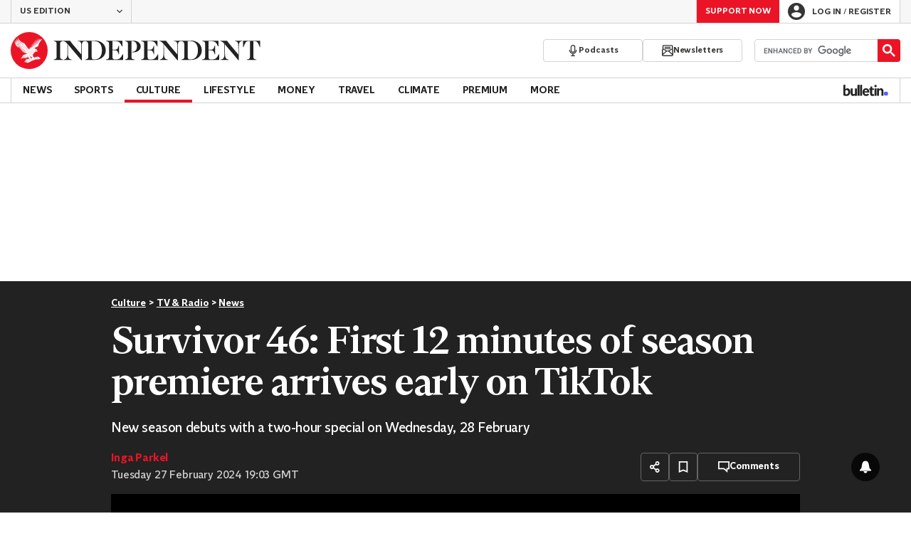

--- FILE ---
content_type: text/javascript;charset=utf-8
request_url: https://id.cxense.com/public/user/id?json=%7B%22identities%22%3A%5B%7B%22type%22%3A%22ckp%22%2C%22id%22%3A%22mke7ysjp1t8w6i1l%22%7D%2C%7B%22type%22%3A%22lst%22%2C%22id%22%3A%22hd4z7dhks43lb7421bw9dyl0%22%7D%2C%7B%22type%22%3A%22cst%22%2C%22id%22%3A%22hd4z7dhks43lb7421bw9dyl0%22%7D%5D%7D&callback=cXJsonpCB1
body_size: 190
content:
/**/
cXJsonpCB1({"httpStatus":200,"response":{"userId":"cx:2mtu3q1jtl3501344y1cnbvlpw:24bohz8r5kyz2","newUser":true}})

--- FILE ---
content_type: text/javascript;charset=utf-8
request_url: https://p1cluster.cxense.com/p1.js
body_size: 99
content:
cX.library.onP1('hd4z7dhks43lb7421bw9dyl0');


--- FILE ---
content_type: application/javascript; charset=UTF-8
request_url: https://www.independent.co.uk/_build/react-components-base.d104e6ed685ef0efa9ba.js
body_size: 127557
content:
/*! For license information please see react-components-base.d104e6ed685ef0efa9ba.js.LICENSE.txt */
(self.webpackChunk_indy_flow_web=self.webpackChunk_indy_flow_web||[]).push([[7433],{59(e,t,r){"use strict";r.d(t,{L:()=>P,b:()=>b,d:()=>v,f:()=>x});var n=r(13561),o=r(29051),i=r(86106),s=r(71104),a=r(7378),c=r(64543),l=r(16819),d=r(12001),u=r(1607);const p=["forwardedAs","id","className","disabled","children","icon","role","title","tabIndex","variant"];function h(e,t){var r=Object.keys(e);if(Object.getOwnPropertySymbols){var n=Object.getOwnPropertySymbols(e);t&&(n=n.filter(function(t){return Object.getOwnPropertyDescriptor(e,t).enumerable})),r.push.apply(r,n)}return r}function m(e){for(var t=1;t<arguments.length;t++){var r=null!=arguments[t]?arguments[t]:{};t%2?h(Object(r),!0).forEach(function(t){(0,n.A)(e,t,r[t])}):Object.getOwnPropertyDescriptors?Object.defineProperties(e,Object.getOwnPropertyDescriptors(r)):h(Object(r)).forEach(function(t){Object.defineProperty(e,t,Object.getOwnPropertyDescriptor(r,t))})}return e}var f=Object.defineProperty,g=(e,t)=>f(e,"name",{value:t,configurable:!0});const b="a",v="reset",y="primary",x="secondary",w=c.css`
  display: inline-flex;
  width: auto;
  box-sizing: border-box;
  align-items: center;
  justify-content: center;
  gap: ${({theme:e})=>e.dimension.btn.iconSpacing}px;
  border-radius: ${({theme:e})=>e.dimension.btn.borderRadius}px;
  outline-offset: ${({theme:e})=>e.spacing.x0_5}px;
  text-align: center;
  transition: background-color ${({theme:e})=>e.transition.base};
  white-space: nowrap;
  color: var(--primary-color);
  text-transform: none;

  ${({theme:e})=>e.textStyle.link.small};

  &:focus,
  &:hover,
  &:active {
    color: var(--hover-color);
  }

  &.is-disabled,
  &:disabled {
    &,
    &:focus,
    &:hover,
    &:active {
      color: var(--disabled-color);
      pointer-events: none;
    }
  }
`,j=c.css`
  --primary-color: ${({theme:e})=>e.color.actionBrand.base};
  --hover-color: ${({theme:e})=>e.color.actionBrand.alt};
  --disabled-color: ${({theme:e})=>e.color.actionBrand.disabled};
  height: ${({theme:e})=>e.dimension.btn.height}px;
  padding: 0 ${({theme:e})=>e.spacing.x2}px;
`,O=c.css`
  --primary-color: ${({theme:e})=>e.color.actionBase.base};
  --hover-color: ${({theme:e})=>e.color.actionBase.alt};
  --disabled-color: ${({theme:e})=>e.color.actionBase.disabled};
`,C=g(({$variant:e})=>e===x?O:j,"variantStyles"),S=c.styled.button.withConfig({componentId:"sc-17n088r-0"})(["",";",";"],w,C),E=(0,c.styled)(d.I).attrs({size:u.c,svg:l.Z}).withConfig({componentId:"sc-17n088r-1"})(["flex-grow:0;flex-shrink:0;"]),P=(0,a.forwardRef)(g(function(e,t){let{forwardedAs:r,id:n,className:a,disabled:c=!1,children:l,icon:d,role:u,title:h,tabIndex:f,variant:g=y}=e,v=(0,o.A)(e,p);const x=v.as===b&&v.isExternal,w=(()=>{if(v.as===b){const{href:e,target:t,rel:r,onClick:n,onKeyDown:o,as:i,onFocus:s,onBlur:a}=v;return{href:e,target:t,rel:r,onClick:n,onKeyDown:o,as:i,onFocus:s,onBlur:a}}const{name:e,value:t,type:r,onClick:n,onKeyDown:o,as:i,onFocus:s,onBlur:a}=v;return{name:e,value:t,type:r,onClick:n,onKeyDown:o,as:i,onFocus:s,onBlur:a}})(),j=Object.fromEntries(Object.entries(v).filter(([e])=>/^aria-|data-/.test(e)));return(0,i.jsxs)(S,m(m(m({forwardedAs:r,id:n,className:(0,s.c)(a,{"is-disabled":c&&(v.as===b||r===b)}),ref:t,role:u,title:h,tabIndex:f,disabled:c,$variant:g},w),j),{},{children:[l,d||x&&(0,i.jsx)(E,{})]}))},"Button"))},425(e,t,r){"use strict";r.d(t,{AN:()=>l,P4:()=>s,Yr:()=>i,ah:()=>a,fo:()=>c,ic:()=>d,nn:()=>u});var n=r(21918),o=r(87391);n.FB,n.Ts;const i="monthly",s="single",a=i,c="donate-form-monthly-group",l="donate-form-single-group",d="donate-form-term",u={[i]:o.jl,[s]:o.aZ},p=e=>`https://static.independent.co.uk/static-assets/images/${e}`;p("donate/hero-mobile.jpg"),p("donate/hero-tablet.jpg"),p("donate/hero-desktop.png")},1151(e,t,r){"use strict";r.d(t,{A:()=>I});var n=r(13561),o=r(23108),i=r(64543),s=r(82764),a=r(48854),c=r(4225),l=r(49562),d=r(68319),u=r(614),p=r(63004),h=r(76542),m=r(67566),f=r(11221),g=r(25710),b=r(93003),v=r(42284),y=r(86106);function x(e,t){var r=Object.keys(e);if(Object.getOwnPropertySymbols){var n=Object.getOwnPropertySymbols(e);t&&(n=n.filter(function(t){return Object.getOwnPropertyDescriptor(e,t).enumerable})),r.push.apply(r,n)}return r}function w(e){for(var t=1;t<arguments.length;t++){var r=null!=arguments[t]?arguments[t]:{};t%2?x(Object(r),!0).forEach(function(t){(0,n.A)(e,t,r[t])}):Object.getOwnPropertyDescriptors?Object.defineProperties(e,Object.getOwnPropertyDescriptors(r)):x(Object(r)).forEach(function(t){Object.defineProperty(e,t,Object.getOwnPropertyDescriptor(r,t))})}return e}const j=s.Ay.default||s.Ay,O=c.A.default||c.A,C=i.styled.div.withConfig({componentId:"sc-slrdna-0"})(["width:100%;"]),S=i.styled.div.withConfig({componentId:"sc-slrdna-1"})(["padding-bottom:","px;color:",";",";"],({theme:e})=>e.spacing.x2,({theme:e})=>e.color.semiotic.error,({theme:e})=>e.textStyle.formAssistive.small),E=i.styled.div.withConfig({componentId:"sc-slrdna-2"})(["padding-top:","px;a{color:",";",";}"],({theme:e})=>e.spacing.x2,e=>e.theme.color.primary.base,({theme:e})=>e.textStyle.formInputLink.base),P=e=>{e.preventDefault(),window.localStorage.setItem(m.sU,window.location.href),(0,v.V)("/forgotten-password")},k=e=>{var t,r;const{redirectUrl:n}=e,{methods:o,registerControlledInput:i}=(0,l.G1)(d.ni),{handleSubmit:c,formState:m,setFormError:x,setError:k}=o;return(0,y.jsxs)(C,{children:[(0,y.jsx)(a.Op,w(w({},o),{},{children:(0,y.jsxs)(a.lV,{id:h.BRN,children:[(0,y.jsx)(a.ks,w(w({},i(h.BRe)),{},{type:"email",label:"Email address",required:!1})),(0,y.jsx)(a.yA,w(w({},i(h.ITZ)),{},{label:"Password",required:!1})),(null===(t=m.errors.root)||void 0===t?void 0:t.message)&&(0,y.jsx)(S,{children:null===(r=m.errors.root)||void 0===r?void 0:r.message}),m.isSubmitting?(0,y.jsx)(O,{}):(0,y.jsx)(j,{name:"submitBtn",size:s.Zz,type:s.HM,disabled:!m.isValid,className:u.lr,onClick:c(async e=>{const t=e[h.BRe],r=e[h.ITZ],o={[h.BRe]:t,[h.ITZ]:r};try{const{formError:e,fieldErrors:i}=await(0,f.R1)({path:"/user/login/submit",data:o,isInternalApi:!1});if(i)return void Object.entries(i).forEach(([e,t])=>{const[r]=t;k(e,[w(w({},r),{},{messageBuilder:()=>r.message})])});if(e)throw new Error(null==e?void 0:e.message);await(0,g.A)(),(0,b.dispatchLoginSuccess)(),await(0,f.H_)(t,r),(e=>{const t=new URL(e||"/",window.location.origin);t.searchParams.append("loginSuccessful",!0),(0,v.V)(t.href)})(n)}catch(e){x(e.message||p.W)}},()=>{x(p.W)}),children:"Submit"})]})})),(0,y.jsx)(E,{children:(0,y.jsx)("a",{href:"/forgotten-password",onClick:P,children:"Forgotten your password?"})})]})};k.propTypes={redirectUrl:o.string};const I=k},2072(e,t,r){"use strict";r.d(t,{Q:()=>U,g:()=>M});var n=r(86106),o=r(7378),i=r(71104),s=r(64543),a=r(16819),c=(r(12001),r(1607)),l=r(63956),d=r(64686),u=r(38062),p=r(55982),h=r(68278),m=r(58905),f=Object.defineProperty,g=(e,t)=>f(e,"name",{value:t,configurable:!0});const b=g(({itemCount:e})=>{const t=Array.from({length:e},()=>(0,o.useRef)(null)),r=(0,o.useMemo)(()=>t,[t]),[n,i]=(0,o.useState)(0);return(0,o.useEffect)(()=>{const e=new ResizeObserver(e=>{let t=0;e.map(e=>{const r=e.target.children[0].clientHeight;r>t&&(t=r)}),i(t)});return r.forEach(t=>{const r=t.current;r&&e.observe(r)}),()=>e.disconnect()},[r]),{handleCaptionRef:g(e=>t=>{r[e].current=t},"handleCaptionRef"),captionHeight:n}},"useCaptionHeight"),v=g(({initialIndex:e=0,autoPlayInterval:t=0}={})=>{const r=(0,o.useRef)(null),[n,i]=(0,o.useState)(e),[s,a]=(0,o.useState)(!1);(0,o.useEffect)(()=>{const e=r.current;if(!e)return;const t=Array.from(e.children),n=new IntersectionObserver(g(r=>{r.map(r=>{if(r.isIntersecting){const r=e.scrollLeft,n=e.clientWidth,o=Math.round(r/n);i(o),a(o===t.length-1)}})},"handleIntersection"),{root:e,threshold:.5});return t.forEach(e=>{n.observe(e)}),()=>n.disconnect()},[]);const c=(0,o.useCallback)(e=>{const t=r.current;if(!t)return;const n=t.clientWidth;t.scrollTo({left:e*n,behavior:"smooth"}),i(e)},[]),l=(0,o.useCallback)(()=>c(n-1),[n,c]),d=(0,o.useCallback)(()=>c(n+1),[n,c]);return(0,o.useEffect)(()=>{if(t>0){const e=setInterval(()=>{s||d()},1e3*t);return()=>clearInterval(e)}},[t,d,s]),{sliderRef:r,currentIndex:n,handlePrev:l,handleNext:d}},"useSimpleSlider"),y=s.styled.section.withConfig({componentId:"sc-174s69b-0"})(["display:flex;box-sizing:border-box;flex-direction:column;"]),x=s.styled.header.withConfig({componentId:"sc-174s69b-1"})([""]),w=(0,s.styled)(d.S).attrs({as:"header"}).withConfig({componentId:"sc-174s69b-2"})([""]),j=s.styled.h3.withConfig({componentId:"sc-174s69b-3"})([""]),O=(0,s.styled)(d.S).attrs({as:"p"}).withConfig({componentId:"sc-174s69b-4"})([""]),C=s.styled.ul.withConfig({componentId:"sc-174s69b-5"})(["display:flex;width:100%;padding:0;margin:0 -1px;list-style:none;-webkit-overflow-scrolling:touch;overflow-x:auto;overflow-y:visible;scroll-behavior:smooth;scroll-snap-type:x mandatory;",""],u.TH),S=s.styled.li.withConfig({componentId:"sc-174s69b-6"})(["width:100%;flex:0 0 auto;padding:0;margin:0;scroll-snap-align:start;"]),E=s.styled.nav.withConfig({componentId:"sc-174s69b-7"})(["display:flex;align-items:center;justify-content:flex-end;"]),P=s.styled.span.withConfig({componentId:"sc-174s69b-8"})([""]),k=(0,s.styled)(l.I).attrs({size:c.c,svg:a.J}).withConfig({componentId:"sc-174s69b-9"})([""]),I=(0,s.styled)(l.I).attrs({size:c.c,svg:a.f}).withConfig({componentId:"sc-174s69b-10"})([""]),A="gallery-btn",T=g(({handlePrev:e,handleNext:t,itemCount:r,currentIndex:o,contentType:s="Image",className:a})=>{const c=0===o,l=o===r-1;return(0,n.jsxs)(E,{"aria-label":"slide controls",children:[(0,n.jsx)(P,{children:`${s} ${o+1} of ${r}`}),(0,n.jsx)(k,{className:(0,i.c)(a,A),"aria-label":"Previous",isDisabled:c,onClick:e,"data-testid":"prev-button"}),(0,n.jsx)(I,{className:(0,i.c)(a,A),"aria-label":"Next",isDisabled:l,onClick:t,"data-testid":"next-button"})]})},"Controls$1"),D=g(({title:e,showTitle:t})=>(0,n.jsx)(t?x:w,{children:(0,n.jsx)(j,{children:e})}),"Header"),z=g(({title:e,showTitle:t=!0,description:r,className:o,children:i})=>(0,n.jsxs)(y,{className:o,children:[(0,n.jsx)(D,{title:e,showTitle:t}),(0,n.jsx)(O,{children:r}),i]}),"Carousel"),_=(0,s.styled)(z).withConfig({componentId:"sc-13ygv4q-0"})([""," --gap:","px;--padding:","px;--nav-min-height:","px;--nav-width:205px;gap:var(--gap);padding:var(--padding);background:",";","{margin-right:","px;",";}@media ","{--padding:","px ","px ","px;position:relative;","{position:absolute;right:0;bottom:0;width:var(--nav-width);height:var(--caption-height);min-height:var(--nav-min-height);padding-right:","px;padding-bottom:","px;background:",";}}@media ","{--gap:","px;--padding:","px ","px ","px;","{order:2;}","{order:1;}}"],({$captionHeight:e})=>(0,s.css)(["--caption-height:",";"],e?`${e}px`:"auto"),({theme:e})=>e.spacing.x0_5,({theme:e})=>e.spacing.x1_5,({theme:e})=>e.dimension.minTouchArea,({theme:e})=>e.color.canvas.secondary,P,({theme:e})=>e.spacing.x2,({theme:e})=>e.textStyle.paginationCount.small,h.o,({theme:e})=>e.spacing.x4,({theme:e})=>e.spacing.x4,({theme:e})=>e.spacing.x2,E,({theme:e})=>e.spacing.x4,({theme:e})=>e.spacing.x2,({theme:e})=>e.color.canvas.secondary,h.l,({theme:e})=>e.spacing.x1,({theme:e})=>e.spacing.x1_5,({theme:e})=>e.spacing.x8,({theme:e})=>e.spacing.x5,C,E);(0,s.styled)(p.d).withConfig({componentId:"sc-13ygv4q-1"})(["","{margin-top:","px;@media ","{margin-top:","px;}@media ","{display:flex;width:calc(100% - (var(--nav-width)));height:var(--caption-height);min-height:var(--nav-min-height);align-items:center;padding-right:","px;}@media ","{line-height:16px;}}"],p.C,({theme:e})=>e.spacing.x0_5,h.t,({theme:e})=>e.spacing.x1,h.o,({theme:e})=>e.spacing.x2,h.l);const N=(0,o.forwardRef)(g(function({items:e,renderSlide:t,currentIndex:r,handleCaptionRef:o},i){const s=e[r];return(0,n.jsx)(C,{ref:i,children:e.map((e,r)=>{const i=s===e,a=o(r);return(0,n.jsx)(S,{"aria-hidden":!i,children:t({item:e,captionRef:a})},`item-${r}`)})})},"Slider2")),M=g(({title:e,items:t,renderSlide:r})=>{const o=t.length||0,{sliderRef:i,currentIndex:s,handlePrev:a,handleNext:c}=v(),{handleCaptionRef:l,captionHeight:d}=b({itemCount:o});return 0===o?null:(0,n.jsxs)(_,{title:e,showTitle:!1,description:"Carousel with one slide shown at a time. Use the Previous and Next buttons to navigate between slides.",$captionHeight:d,children:[(0,n.jsx)(N,{items:t,renderSlide:r,currentIndex:s,handleCaptionRef:l,ref:i}),(0,n.jsx)(T,{handlePrev:a,handleNext:c,itemCount:o,currentIndex:s})]})},"ImageCarousel"),R=s.styled.div.withConfig({componentId:"sc-1yvcr-0"})(["display:flex;position:relative;width:100%;height:","px;box-sizing:border-box;align-items:center;border-right:1px solid ",";background-color:",";color:",";@media ","{height:","px;}"],82,({theme:e})=>e.color.divider.light,({theme:e})=>e.color.canvas.base,({theme:e})=>e.color.ink.base,h.t,60),L=s.styled.a.withConfig({componentId:"sc-1yvcr-1"})(["display:flex;position:absolute;right:0;bottom:0;z-index:1;width:","px;height:","px;box-sizing:border-box;align-content:center;align-items:center;padding:11px ","px;border-left:1px solid ",";background-color:",";color:",";white-space:nowrap;",";&:hover{background-color:",";color:",";}@media ","{position:static;height:100%;border-right:1px solid ",";}"],94,38,({theme:e})=>e.spacing.x2,({theme:e})=>e.color.divider.light,({theme:e})=>e.color.actionBrand.base,({theme:e})=>e.color.ink.base,({theme:e})=>e.textStyle.link.small,({theme:e})=>e.color.actionBrand.alt,({theme:e})=>e.color.ink.base,h.t,({theme:e})=>e.color.divider.light),B=s.styled.ul.withConfig({componentId:"sc-1yvcr-2"})(["display:flex;overflow:hidden;width:100%;max-width:calc(100% - ","px);align-items:center;padding:0;margin:0 ","px;color:",";@media ","{width:100%;max-width:calc( 100% - ","px );margin:0 ","px;}@media ","{width:","px;max-width:fit-content;}@media ","{width:","px;}"],110,8,({theme:e})=>e.color.ink.base,h.t,206,12,h.l,804,h.d,1053),$=s.styled.li.withConfig({componentId:"sc-1yvcr-3"})(["width:100%;flex:1 0 auto;color:",";list-style-type:none;scroll-snap-align:start;"],({theme:e})=>e.color.ink.base),F=s.styled.nav.withConfig({componentId:"sc-1yvcr-4"})(["display:flex;position:absolute;top:0;right:0;width:","px;box-sizing:border-box;justify-content:center;border-left:1px solid ",";@media ","{position:relative;right:0;width:","px;align-items:center;border:0;}"],94,({theme:e})=>e.color.divider.light,h.t,88),V=(0,s.styled)(l.I).attrs({size:c.c,svg:a.J}).withConfig({componentId:"sc-1yvcr-5"})(["color:",";&:hover,&:active,&:focus-visible{color:",";}&[disabled]{color:",";}"],({theme:e})=>e.color.actionBase.base,({theme:e})=>e.color.actionBase.alt,({theme:e})=>e.color.semiotic.disabled),q=(0,s.styled)(l.I).attrs({size:c.c,svg:a.f}).withConfig({componentId:"sc-1yvcr-6"})(["color:",";&:hover,&:active,&:focus-visible{color:",";}&[disabled]{color:",";}"],({theme:e})=>e.color.actionBase.base,({theme:e})=>e.color.actionBase.alt,({theme:e})=>e.color.semiotic.disabled),H=g(({handlePrev:e,handleNext:t,itemCount:r,currentIndex:o,className:s})=>{const a=0===o,c=o===r-1;return(0,n.jsxs)(F,{"aria-label":"slide controls",children:[(0,n.jsx)(V,{className:(0,i.c)(s,"carousel-prev-button"),"aria-label":"Previous",isDisabled:a,onClick:e,"data-testid":"prev-button"}),(0,n.jsx)(q,{className:(0,i.c)(s,"carousel-next-button"),"aria-label":"Next",isDisabled:c,onClick:t,"data-testid":"next-button"})]})},"Controls"),W=(0,o.forwardRef)(g(function({items:e,renderSlide:t,currentIndex:r},o){const i=e[r];return(0,n.jsx)(B,{ref:o,children:e.map((e,r)=>(0,n.jsx)($,{"aria-hidden":!(i===e),children:t({item:e})},`item-${r}`))})},"Slider2")),U=g(({className:e,items:t,renderSlide:r,ctaText:o,ctaHref:i,autoPlayInterval:s})=>{const a=t.length||0,{sliderRef:c,currentIndex:l,handlePrev:d,handleNext:u}=v({autoPlayInterval:s});return 0===a?null:(0,n.jsx)(m.D,{children:(0,n.jsxs)(R,{className:e,children:[(0,n.jsx)(L,{href:i,target:"_blank",rel:"noopener noreferrer",children:o}),(0,n.jsx)(W,{items:t,currentIndex:l,renderSlide:r,ref:c}),(0,n.jsx)(H,{handlePrev:d,handleNext:u,itemCount:a,currentIndex:l})]})})},"TextCarousel")},2305(e,t,r){"use strict";r.d(t,{h:()=>i});var n=Object.defineProperty,o=(e,t)=>n(e,"name",{value:t,configurable:!0});const i=o(({event:e,disabled:t=!1,onInteract:r,onArrowDown:n=o(()=>{},"onArrowDown")})=>{const{target:i}=e,s="key"in e?e.key:void 0,a=i instanceof Element&&!!i.closest("a"),c=o(e=>s===e,"isKey");a||t||!["Enter"," ","ArrowDown",void 0].includes(s)||(c(" ")&&e.preventDefault(),c("ArrowDown")?null==n||n(e):null==r||r())},"handleDropdownInteract")},2374(e,t,r){"use strict";r.d(t,{i:()=>o});var n=r(89239);const o=e=>{var t;return null!==(t={[n.z]:"Light mode",[n.v]:"Dark mode"}[e])&&void 0!==t?t:"Light mode"}},2576(e,t,r){"use strict";r.d(t,{IE:()=>a,OL:()=>o,di:()=>c,hQ:()=>i,iV:()=>s,l1:()=>n});const n="All newsletters",o="My newsletters",i="all",s="mine",a="All",c="receiveIndyOffers"},2989(e,t,r){"use strict";r.d(t,{Ay:()=>l,RX:()=>i,Vc:()=>s});var n=r(21470),o=r(79556);const i=()=>{var e,t;return null!==(e=null===(t=window.JSGlobals)||void 0===t?void 0:t.recaptureV3Key)&&void 0!==e?e:null},s=()=>new Promise((e,t)=>{try{var r;null===(r=grecaptcha)||void 0===r||r.ready(e)}catch(e){t(e instanceof Error?e:new Error(String(e)))}});let a=!1,c=null;const l=async()=>{if(!a)return c||(c=(async()=>{try{const e=i();if(!e)throw new Error(n.X6);await(0,o.kG)([`${n.JN}${e}`]),await s(),a=!0}catch(e){if(c=null,e instanceof Error)throw new Error(`reCAPTCHA error: ${e.message}`);throw e}})(),c)}},3236(e,t,r){"use strict";r.r(t),r.d(t,{error:()=>f,group:()=>u,groupEnd:()=>p,log:()=>h,logWithPrefix:()=>g,shouldLog:()=>l,shouldLogToSentry:()=>d,warn:()=>m});var n=r(90593),o=r(80754),i=r(21007),s=r(3236);let a,c;const l=()=>{if("undefined"==typeof window)return{NODE_ENV:"production",npm_config_domain:""}.SERVER!==n.u0;if("undefined"!=typeof window&&void 0===a){var e;const t=new URLSearchParams(null===(e=window)||void 0===e||null===(e=e.location)||void 0===e?void 0:e.search);a=t.has("__DEBUG__")}return a||"true"===(0,o.Ri)("__DEBUG__")},d=()=>(void 0===c&&(c=(0,i.t)()),c),u=(...e)=>{l()&&console.group(...e)},p=(...e)=>{l()&&console.groupEnd(...e)},h=(...e)=>{l()&&console.log(...e)},m=(...e)=>{var t;const r=l(),n=d();r&&console.warn(...e),n&&(null===(t=window.Sentry)||void 0===t||t.captureException(...e))},f=(...e)=>{var t;const r=l(),n=d();r&&console.error(...e),n&&(null===(t=window.Sentry)||void 0===t||t.captureException(...e))},g=(e,t)=>(...r)=>{const n=s[e],[o,...i]=r;n(`${t} ${o}`,...i)}},3698(e,t){var r;!function(){"use strict";var n={}.hasOwnProperty;function o(){for(var e="",t=0;t<arguments.length;t++){var r=arguments[t];r&&(e=s(e,i(r)))}return e}function i(e){if("string"==typeof e||"number"==typeof e)return e;if("object"!=typeof e)return"";if(Array.isArray(e))return o.apply(null,e);if(e.toString!==Object.prototype.toString&&!e.toString.toString().includes("[native code]"))return e.toString();var t="";for(var r in e)n.call(e,r)&&e[r]&&(t=s(t,r));return t}function s(e,t){return t?e?e+" "+t:e+t:e}e.exports?(o.default=o,e.exports=o):void 0===(r=function(){return o}.apply(t,[]))||(e.exports=r)}()},4114(e,t,r){"use strict";r.d(t,{W5:()=>n,pL:()=>o,u1:()=>i});r(54957);const n=()=>{const e=(new Date).getFullYear()-18;return{mostRecentYear:e,earliestYear:e-90}},o=()=>{const e=[],{earliestYear:t,mostRecentYear:r}=n();for(let n=r;n>=t;n--)e.push(n);return e},i=e=>e instanceof Error?e.message:e.toString()},4225(e,t,r){"use strict";r.d(t,{A:()=>n.L});var n=r(80151)},4674(e,t,r){"use strict";r.d(t,{tn:()=>n.tn});var n=r(55343)},5833(e,t,r){"use strict";r.d(t,{B:()=>b,C:()=>y,D:()=>O,T:()=>v,a:()=>C,d:()=>x,f:()=>g});var n=r(29051),o=r(13561),i=r(86106),s=r(7378),a=r(2305),c=r(64543),l=r(38062);const d=["defaultOpen"];function u(e,t){var r=Object.keys(e);if(Object.getOwnPropertySymbols){var n=Object.getOwnPropertySymbols(e);t&&(n=n.filter(function(t){return Object.getOwnPropertyDescriptor(e,t).enumerable})),r.push.apply(r,n)}return r}function p(e){for(var t=1;t<arguments.length;t++){var r=null!=arguments[t]?arguments[t]:{};t%2?u(Object(r),!0).forEach(function(t){(0,o.A)(e,t,r[t])}):Object.getOwnPropertyDescriptors?Object.defineProperties(e,Object.getOwnPropertyDescriptors(r)):u(Object(r)).forEach(function(t){Object.defineProperty(e,t,Object.getOwnPropertyDescriptor(r,t))})}return e}var h=Object.defineProperty,m=(e,t)=>h(e,"name",{value:t,configurable:!0});const f="--dropdown-trigger-color",g="--dropdown-content-initial-height",b=c.styled.div.withConfig({componentId:"sc-1wl0eko-0"})([""]),v=c.styled.div.withConfig({componentId:"sc-1wl0eko-1"})(["--color:",";color:var(",",var(--color));cursor:pointer;&[aria-disabled='true']{",":",";}"],({theme:e})=>e.color.ink.base,f,f,({theme:e})=>e.color.actionBrand.disabled),y=c.styled.div.withConfig({componentId:"sc-1wl0eko-2"})(["",""],l.dN),x=c.styled.div.withConfig({componentId:"sc-1wl0eko-3"})(["overflow:hidden;min-height:var(",");"],g),w=m(e=>`__dropdown_${e}_trigger__`,"createDropdownTriggerId"),j=m(e=>`__dropdown_${e}_content__`,"createDropdownContentId"),O=(0,s.forwardRef)(m(function({id:e,className:t,trigger:r,triggerRef:n,innerContentRef:o,children:c,isOpen:l=!1,disabled:d=!1,onInteract:u,onArrowDown:h,role:m,hidden:f},g){const O=(0,s.useRef)(null),C=e?w(e):"",S=e?j(e):"",E=f||!l,P=(0,s.useCallback)(e=>(0,a.h)({event:e,disabled:d,onInteract:u,onArrowDown:h}),[u,h,d]);return(0,s.useEffect)(()=>{O.current&&O.current.querySelectorAll('a, button, input, textarea, select, [tabindex]:not([tabindex="-1"])').forEach(e=>{E?e.setAttribute("tabindex","-1"):e.removeAttribute("tabindex")})},[E]),(0,i.jsxs)(b,p(p({id:e,className:t},m&&{role:m}),{},{ref:g,children:[r&&(0,i.jsx)(v,{id:C,ref:n,role:"button","aria-controls":S,"aria-expanded":l,"aria-disabled":d,onClick:P,onKeyDown:P,tabIndex:d?-1:0,children:r}),c&&(0,i.jsx)(y,{id:S,"aria-labelledby":C,"aria-hidden":E,$isActive:l,ref:O,children:(0,i.jsx)(x,{ref:o,children:c})})]}))},"Dropdown2")),C=m(e=>{let{defaultOpen:t=!1}=e,r=(0,n.A)(e,d);const[o,a]=(0,s.useState)(t);return(0,i.jsx)(O,p(p({},r),{},{isOpen:o,onInteract:m(()=>a(e=>!e),"onInteract")}))},"DropdownStateful")},6167(e,t,r){"use strict";r.d(t,{Dh:()=>o,W_:()=>n,eK:()=>s,g3:()=>a,lh:()=>l,s3:()=>c,tE:()=>i,uc:()=>d});const n="header-mobile-support-button",o="reg-login-button-support",i="/subscribe?itm_channel=native&itm_campaign=burger_subscribe",s="/independentpremium",a="/login",c="/profile",l="regSourceMethod",d="My account"},7916(e,t,r){"use strict";r.d(t,{A:()=>o});var n=r(90593);const o=(e,t=n.IJ)=>({UK:{prod:"https://www.independent.co.uk/",staging:"https://staging-web.independent.co.uk/",uat:"https://uat-web.independent.co.uk/",dev:"https://dev-web.independent.co.uk/"},US:{prod:"https://www.the-independent.com/",staging:"https://staging-web.the-independent.com/",uat:"https://uat-web.the-independent.com",dev:"https://dev-web.the-independent.com"},AS:{prod:"https://www.independent.co.uk/asia",staging:"https://staging-web.independent.co.uk/asia",uat:"https://uat-web.independent.co.uk/asia",dev:"https://dev-web.independent.co.uk/asia"},ES:{prod:"https://www.independentespanol.com/",staging:"https://staging-web.independentespanol.com/",uat:"https://uat-web.independentespanol.com",dev:"https://dev-web.independentespanol.com/"}}[e][t])},9844(e,t,r){"use strict";r.d(t,{A:()=>n});const n=e=>{try{const t=e.split(".")[1].replace(/-/g,"+").replace(/_/g,"/"),r=decodeURIComponent(atob(t));return JSON.parse(r)}catch(e){return null}}},10391(e,t,r){"use strict";r.d(t,{A:()=>h});var n=r(13561),o=r(7378),i=r(18592),s=r(21020),a=r(51261),c=r(2576),l=r(93003);const d=(e,t,r)=>{(t?l.dispatchNewsletterSubscribe:l.dispatchNewsletterUnsubscribe)({newsletter:e,has_opted_in:r})};function u(e,t){var r=Object.keys(e);if(Object.getOwnPropertySymbols){var n=Object.getOwnPropertySymbols(e);t&&(n=n.filter(function(t){return Object.getOwnPropertyDescriptor(e,t).enumerable})),r.push.apply(r,n)}return r}function p(e){for(var t=1;t<arguments.length;t++){var r=null!=arguments[t]?arguments[t]:{};t%2?u(Object(r),!0).forEach(function(t){(0,n.A)(e,t,r[t])}):Object.getOwnPropertyDescriptors?Object.defineProperties(e,Object.getOwnPropertyDescriptors(r)):u(Object(r)).forEach(function(t){Object.defineProperty(e,t,Object.getOwnPropertyDescriptor(r,t))})}return e}const h=(e,t,r,n)=>{const[l,u]=(0,o.useState)(e),h=async(e,o)=>{if(!t||e.length<1)return;const s=l;fetch(`${i.AA}?__amp_source_origin=${encodeURIComponent(window.location.origin)}`,{method:"POST",body:e.reduce((e,t)=>(e.append(t,o.toString()),e),new URLSearchParams),headers:{"Content-Type":"application/x-www-form-urlencoded"}}).then(t=>{t.ok?r&&(e.forEach(e=>{d(e,o)}),r(e,o)):(n&&n(e,o),u(t=>{const r=p({},t);return e.forEach(e=>{r[e]=p(p({},s[e]),{},{subscribed:!o})}),r}))}),u(t=>p(p({},t),e.reduce((e,r)=>(e[r]=p(p({},t[r]),{},{subscribed:o}),e),{})))};return{newsletters:l,handleSubscribe:e=>{h(e,!0)},handleUnsubscribe:e=>{h(e,!1)},handleAnonSubmit:(e,t)=>{var o;if(e.length<1)return;const h=l,m=[...e];t.optIn&&!m.includes(i.Cd)&&m.push(i.Cd),t[s.cN]=`${null!==(o=t[s.cN])&&void 0!==o?o:a.uj} - ${m.join(", ")}`;const f=t;f.newsletters=m,fetch(`${i.TJ}?__amp_source_origin=${encodeURIComponent(window.location.origin)}`,{method:"POST",body:JSON.stringify(f),headers:{"Content-Type":"application/json"}}).then(e=>{e.ok&&r?(u(e=>p(p({},e),m.reduce((t,r)=>(t[r]=p(p({},e[r]),{},{subscribed:!0,signedUp:!0}),t),{}))),m.filter(e=>!e.includes(c.di)).forEach(e=>{d(e,!0,t.optIn)}),t.optIn&&d(i.Cd,!0),r(m,!0)):(u(h),n&&n(m,!0))}).catch(()=>{u(h),n&&n(m,!0)}),u(e=>p(p({},e),m.reduce((t,r)=>(t[r]=p(p({},e[r]),{},{subscribed:!0,signedUp:!0}),t),{})))}}}},10754(e,t,r){"use strict";r.d(t,{A:()=>a});var n=r(7378),o=r(20306),i=r(32328);const s=(0,n.createContext)(null);i.Qr;function a(e){const t=(0,n.useContext)(s),r=(0,n.useSyncExternalStore)(o.mQ.subscribe,o.mQ.get,()=>null!=t?t:o.mQ.get()),a=!!r.loading;if(r.status===i.e5){const t=e?e(r):r;return{login:o.mQ.actions.login,logout:o.mQ.actions.logout,isLoading:a,profile:t,isAuthenticated:!0}}return{login:o.mQ.actions.login,logout:o.mQ.actions.logout,isLoading:a,profile:null,isAuthenticated:!1}}},10775(e,t,r){"use strict";r.d(t,{J8:()=>i.c,MA:()=>m,aF:()=>i.M,e:()=>i.S,r$:()=>f,yB:()=>i.I});var n=r(13561),o=r(29051),i=r(92343),s=r(86106),a=r(57422),c=r(35806);const l=["isHidden","title","children"];function d(e,t){var r=Object.keys(e);if(Object.getOwnPropertySymbols){var n=Object.getOwnPropertySymbols(e);t&&(n=n.filter(function(t){return Object.getOwnPropertyDescriptor(e,t).enumerable})),r.push.apply(r,n)}return r}function u(e){for(var t=1;t<arguments.length;t++){var r=null!=arguments[t]?arguments[t]:{};t%2?d(Object(r),!0).forEach(function(t){(0,n.A)(e,t,r[t])}):Object.getOwnPropertyDescriptors?Object.defineProperties(e,Object.getOwnPropertyDescriptors(r)):d(Object(r)).forEach(function(t){Object.defineProperty(e,t,Object.getOwnPropertyDescriptor(r,t))})}return e}var p=Object.defineProperty,h=(e,t)=>p(e,"name",{value:t,configurable:!0});const m=h(e=>{let{isHidden:t,title:r,children:n}=e,c=(0,o.A)(e,l);return(0,s.jsx)(i.W,u(u({},c),{},{isHidden:t,children:(0,s.jsx)(i.I,{children:(0,s.jsxs)(a.F,{disabled:t,children:[(0,s.jsx)(i.T,{children:r}),n]})})}))},"SuccessConfirmationModal"),f=h(({tag:e,logoSvg:t,children:r})=>(0,s.jsxs)(i.H,{children:[e&&(0,s.jsx)(c.T,{size:"small",isExpanded:!0,children:"Subscribe to"}),(0,s.jsxs)(i.L,{children:[(0,s.jsx)(i.a,{svg:t}),(0,s.jsx)(i.b,{children:"Independent Premium"})]}),r]}),"SellingModalHeader")},11077(e,t,r){"use strict";r.d(t,{c:()=>o});var n=Object.defineProperty;const o=((e,t)=>n(e,"name",{value:t,configurable:!0}))((e,t,r)=>Math.min(Math.max(r,e),t),"clamp")},11085(e,t,r){"use strict";r.d(t,{A:()=>s});var n,o=r(7378);function i(){return i=Object.assign?Object.assign.bind():function(e){for(var t=1;t<arguments.length;t++){var r=arguments[t];for(var n in r)({}).hasOwnProperty.call(r,n)&&(e[n]=r[n])}return e},i.apply(null,arguments)}const s=e=>o.createElement("svg",i({xmlns:"http://www.w3.org/2000/svg",id:"33595d142f87b29e",viewBox:"0 0 16 16"},e),n||(n=o.createElement("path",{fill:"currentColor",d:"M3.33 2 14 12.67 12.67 14 2 3.33zM2 12.67 12.67 2 14 3.33 3.33 14z"})))},11221(e,t,r){"use strict";r.d(t,{H_:()=>a,R1:()=>p,R9:()=>l,d_:()=>s,fP:()=>u,hk:()=>c,oW:()=>i,oj:()=>d,sY:()=>o});var n=r(11221);const o=e=>{if(new RegExp(/(\/){2,}/).test(e))throw new Error("Path contains double slashes")},i=async(e,t,r=window.location)=>(o(e),await fetch(`/internal-api${e}?__amp_source_origin=${r.protocol}//${r.host}`,{method:"POST",body:new URLSearchParams(t)})),s=async(e,t)=>(n.sY(e),await fetch(`/api${e}`,{method:"POST",body:new URLSearchParams(t)})),a=async(e,t)=>{var r;null===(r=window.__XDOMAIN_LOGIN__)||void 0===r||r.doCrossDomainLogin(e,t)},c=async({path:e,data:t,isInternalApi:r=!0})=>{const o=(e=>{const t={};return Object.entries(e).forEach(([e,r])=>{"number"==typeof r||r instanceof Blob?t[e]=r.toString():t[e]=r}),t})(t),i=r?n.oW:n.d_,s=await i(e,o),a=await(async e=>{try{return await e.json()}catch(e){throw new Error}})(s);return{res:s,resJson:a}},l=(e,t)=>!e.ok&&t.message?t:void 0,d=(e,t)=>{if(!e.ok&&t)throw new Error},u=async e=>{const{res:t,resJson:r}=await n.hk(e),o=r.verifyErrors||[],i=n.R9(t,r),s=!i&&0===o.length;return n.oj(t,s),{formError:i,fieldErrors:o}},p=async e=>{const{res:t,resJson:r}=await n.hk(e),o=r.fieldErrors,i=n.R9(t,r),s=!i&&!o;return n.oj(t,s),{formError:i,fieldErrors:o}}},12001(e,t,r){"use strict";r.d(t,{I:()=>f});var n=r(13561),o=r(29051),i=r(86106),s=r(1607),a=r(64543),c=r(56502);const l=["svg","size"];function d(e,t){var r=Object.keys(e);if(Object.getOwnPropertySymbols){var n=Object.getOwnPropertySymbols(e);t&&(n=n.filter(function(t){return Object.getOwnPropertyDescriptor(e,t).enumerable})),r.push.apply(r,n)}return r}function u(e){for(var t=1;t<arguments.length;t++){var r=null!=arguments[t]?arguments[t]:{};t%2?d(Object(r),!0).forEach(function(t){(0,n.A)(e,t,r[t])}):Object.getOwnPropertyDescriptors?Object.defineProperties(e,Object.getOwnPropertyDescriptors(r)):d(Object(r)).forEach(function(t){Object.defineProperty(e,t,Object.getOwnPropertyDescriptor(r,t))})}return e}var p=Object.defineProperty,h=(e,t)=>p(e,"name",{value:t,configurable:!0});const m=(0,a.styled)(c.a).withConfig({componentId:"sc-culv3z-0"})(["display:block;color:currentColor;"]),f=h(e=>{let{svg:t,size:r=s.d}=e,n=(0,o.A)(e,l);const a=s.f[r];return(0,i.jsx)(m,u(u({},n),{},{svg:t,width:a,height:a}))},"Icon");f.displayName="Icon"},12518(e,t,r){"use strict";r.d(t,{KW:()=>c,_g:()=>i,g5:()=>n,gf:()=>o,ko:()=>s,wv:()=>a});const n="UK",o="US",i="AS",s="UK or EEA",a="ROW",c="ES"},12700(e){var t="undefined"!=typeof Element,r="function"==typeof Map,n="function"==typeof Set,o="function"==typeof ArrayBuffer&&!!ArrayBuffer.isView;function i(e,s){if(e===s)return!0;if(e&&s&&"object"==typeof e&&"object"==typeof s){if(e.constructor!==s.constructor)return!1;var a,c,l,d;if(Array.isArray(e)){if((a=e.length)!=s.length)return!1;for(c=a;0!==c--;)if(!i(e[c],s[c]))return!1;return!0}if(r&&e instanceof Map&&s instanceof Map){if(e.size!==s.size)return!1;for(d=e.entries();!(c=d.next()).done;)if(!s.has(c.value[0]))return!1;for(d=e.entries();!(c=d.next()).done;)if(!i(c.value[1],s.get(c.value[0])))return!1;return!0}if(n&&e instanceof Set&&s instanceof Set){if(e.size!==s.size)return!1;for(d=e.entries();!(c=d.next()).done;)if(!s.has(c.value[0]))return!1;return!0}if(o&&ArrayBuffer.isView(e)&&ArrayBuffer.isView(s)){if((a=e.length)!=s.length)return!1;for(c=a;0!==c--;)if(e[c]!==s[c])return!1;return!0}if(e.constructor===RegExp)return e.source===s.source&&e.flags===s.flags;if(e.valueOf!==Object.prototype.valueOf&&"function"==typeof e.valueOf&&"function"==typeof s.valueOf)return e.valueOf()===s.valueOf();if(e.toString!==Object.prototype.toString&&"function"==typeof e.toString&&"function"==typeof s.toString)return e.toString()===s.toString();if((a=(l=Object.keys(e)).length)!==Object.keys(s).length)return!1;for(c=a;0!==c--;)if(!Object.prototype.hasOwnProperty.call(s,l[c]))return!1;if(t&&e instanceof Element)return!1;for(c=a;0!==c--;)if(("_owner"!==l[c]&&"__v"!==l[c]&&"__o"!==l[c]||!e.$$typeof)&&!i(e[l[c]],s[l[c]]))return!1;return!0}return e!=e&&s!=s}e.exports=function(e,t){try{return i(e,t)}catch(e){if((e.message||"").match(/stack|recursion/i))return console.warn("react-fast-compare cannot handle circular refs"),!1;throw e}}},14713(e,t,r){"use strict";r.d(t,{B:()=>u,F:()=>l});var n=r(86106),o=r(64543),i=r(77894),s=Object.defineProperty,a=(e,t)=>s(e,"name",{value:t,configurable:!0});const c=o.styled.div.withConfig({componentId:"sc-12btdgd-0"})(["@media (max-width:","px){--bleed:","px;--content-width:calc(100vw - (var(--bleed) * 2));--margin:calc((100vw - var(--content-width)) / -2);width:100vw;box-sizing:border-box;margin-right:var(--margin);margin-left:var(--margin);}"],671,({theme:e})=>e.dimension.bleed),l=a(({children:e,className:t})=>(0,n.jsx)(c,{className:t,children:e}),"FullBleed"),{bleed:d}=i.d,u=`(max-width: ${639+2*d}px)`},15494(e,t,r){"use strict";r.d(t,{T:()=>n});const n=e=>Array.isArray(e)&&e.length>0},16779(e,t,r){"use strict";r.d(t,{A:()=>a,T:()=>l,a:()=>s,b:()=>c,c:()=>d});var n=r(13561),o=r(64543);function i(e,t){var r=Object.keys(e);if(Object.getOwnPropertySymbols){var n=Object.getOwnPropertySymbols(e);t&&(n=n.filter(function(t){return Object.getOwnPropertyDescriptor(e,t).enumerable})),r.push.apply(r,n)}return r}o.styled.div.withConfig({componentId:"sc-1rb1i2r-0"})([""]);const s=o.styled.span.withConfig({componentId:"sc-1rb1i2r-1"})(["display:initial;width:min-content;"]),a=o.styled.span.withConfig({componentId:"sc-1rb1i2r-2"})(["cursor:pointer;text-decoration:underline;text-decoration-style:dotted;"]),c=o.styled.svg.withConfig({componentId:"sc-1rb1i2r-3"})(["position:absolute;transform-origin:center;"," polygon{fill:",";}"],({$styles:e})=>e&&function(e){for(var t=1;t<arguments.length;t++){var r=null!=arguments[t]?arguments[t]:{};t%2?i(Object(r),!0).forEach(function(t){(0,n.A)(e,t,r[t])}):Object.getOwnPropertyDescriptors?Object.defineProperties(e,Object.getOwnPropertyDescriptors(r)):i(Object(r)).forEach(function(t){Object.defineProperty(e,t,Object.getOwnPropertyDescriptor(r,t))})}return e}({},e),({theme:e})=>e.color.canvas.white),l=o.styled.div.withConfig({componentId:"sc-1rb1i2r-4"})(["display:flex;position:absolute;top:0;left:0;z-index:",";width:max-content;max-width:168px;border-radius:8px;background-color:",";color:",";filter:drop-shadow(",");text-wrap:pretty;",";",""],({theme:e})=>e.zIndex.modal,({theme:e})=>e.color.canvas.white,({theme:e})=>e.color.ink.black,({theme:e})=>e.boxShadows.lightDown,({theme:e})=>e.textStyle.terms.small,({$isVisible:e})=>e?"\n    opacity: 1;\n    transition: opacity 0.2s ease-in;\n  ":"\n    opacity: 0;\n    transition: opacity 0.2s ease-out;\n  "),d=o.styled.div.withConfig({componentId:"sc-1rb1i2r-5"})(["display:flex;width:100%;justify-content:space-between;gap:","px;padding:","px;"],({theme:e})=>e.spacing.x0_5,({theme:e})=>e.spacing.x1)},16819(e,t,r){"use strict";r.d(t,{$:()=>v,A:()=>R,B:()=>z,D:()=>V,E:()=>d,F:()=>p,G:()=>h,H:()=>_,J:()=>b,K:()=>I,L:()=>N,O:()=>L,P:()=>E,Q:()=>m,R:()=>B,S:()=>Z,U:()=>F,W:()=>u,X:()=>f,Z:()=>P,_:()=>q,a:()=>D,b:()=>$,c:()=>k,d:()=>S,e:()=>l,f:()=>y,g:()=>Q,h:()=>H,i:()=>x,j:()=>g,k:()=>G,l:()=>U,o:()=>w,p:()=>T,q:()=>M,r:()=>j,t:()=>C,u:()=>W,v:()=>K,x:()=>O,y:()=>Y,z:()=>A});var n=r(13561),o=r(7378);function i(e,t){var r=Object.keys(e);if(Object.getOwnPropertySymbols){var n=Object.getOwnPropertySymbols(e);t&&(n=n.filter(function(t){return Object.getOwnPropertyDescriptor(e,t).enumerable})),r.push.apply(r,n)}return r}function s(e){for(var t=1;t<arguments.length;t++){var r=null!=arguments[t]?arguments[t]:{};t%2?i(Object(r),!0).forEach(function(t){(0,n.A)(e,t,r[t])}):Object.getOwnPropertyDescriptors?Object.defineProperties(e,Object.getOwnPropertyDescriptors(r)):i(Object(r)).forEach(function(t){Object.defineProperty(e,t,Object.getOwnPropertyDescriptor(r,t))})}return e}var a=Object.defineProperty,c=(e,t)=>a(e,"name",{value:t,configurable:!0});const l=c(e=>o.createElement("svg",s({xmlns:"http://www.w3.org/2000/svg",id:"0de1ba8e9ade6cfd",viewBox:"0 0 12 12"},e),o.createElement("path",{fill:"currentColor",d:"M6 0 4.94 1.06l4.19 4.19H0v1.5h9.13l-4.19 4.19L6 12l6-6z"})),"p"),d=c(e=>o.createElement("svg",s({xmlns:"http://www.w3.org/2000/svg",id:"ee3a7e128b7ecbf3",viewBox:"0 0 24 24"},e),o.createElement("path",{fill:"currentColor",d:"M12 0 9.88 2.12l8.38 8.38H0v3h18.26l-8.38 8.38L12 24l12-12z"})),"E"),u=c(e=>o.createElement("svg",s({xmlns:"http://www.w3.org/2000/svg",id:"8f519f2559e7928a",viewBox:"0 0 32 32"},e),o.createElement("path",{fill:"currentColor",d:"M11.03 1.48h9.94l2.7 2.96H32v26.08H0V4.44h8.32zm1.05 2.37L9.37 6.82h-7v21.33h27.26V6.81h-7l-2.7-2.96zM16 11.26a6.23 6.23 0 0 0-6.22 6.22A6.23 6.23 0 0 0 16 23.7a6.23 6.23 0 0 0 6.22-6.22A6.23 6.23 0 0 0 16 11.26m-8.6 6.22a8.6 8.6 0 1 1 17.2 0 8.6 8.6 0 0 1-17.2 0"})),"W"),p=c(e=>o.createElement("svg",s({xmlns:"http://www.w3.org/2000/svg",id:"ee6613da15642019",fill:"none",viewBox:"0 0 12 12"},e),o.createElement("path",{fill:"currentColor",d:"M1.07 2.46 0 3.54l6 6 6-6-1.07-1.08L6 7.4z"})),"F"),h=c(e=>o.createElement("svg",s({xmlns:"http://www.w3.org/2000/svg",id:"53b0115c9d0a3a3d",fill:"none",viewBox:"0 0 16 16"},e),o.createElement("path",{fill:"currentColor",d:"M1.43 3.28 0 4.72l8 8 8-8-1.43-1.44L8 9.85z"})),"G"),m=c(e=>o.createElement("svg",s({xmlns:"http://www.w3.org/2000/svg",id:"de437966f963e218",fill:"none",viewBox:"0 0 24 24"},e),o.createElement("path",{fill:"currentColor",d:"M2.15 4.93 0 7.08l12 12 12-12-2.15-2.15L12 14.78z"})),"Q"),f=c(e=>o.createElement("svg",s({xmlns:"http://www.w3.org/2000/svg",id:"77482a69af4ad0f7",fill:"none",viewBox:"0 0 32 32"},e),o.createElement("path",{fill:"currentColor",d:"M2.86 6.57 0 9.45l16 15.98 16-16-2.86-2.86L16 19.71z"})),"X"),g=c(e=>o.createElement("svg",s({xmlns:"http://www.w3.org/2000/svg",id:"8a2f20120e5bfc2c",viewBox:"0 0 12 12"},e),o.createElement("path",{fill:"currentColor",d:"M9.54 1.07 8.46 0l-6 6 6 6 1.08-1.07L4.6 6z"})),"j"),b=c(e=>o.createElement("svg",s({xmlns:"http://www.w3.org/2000/svg",id:"ab801e9051d4a09b",viewBox:"0 0 16 16"},e),o.createElement("path",{fill:"currentColor",d:"M12.72 1.43 11.28 0l-8 8 8 8 1.44-1.43L6.15 8z"})),"J"),v=c(e=>o.createElement("svg",s({xmlns:"http://www.w3.org/2000/svg",id:"6f4d1bc6d16cc062",viewBox:"0 0 12 12"},e),o.createElement("path",{fill:"currentColor",d:"M2.46 1.07 3.54 0l6 6-6 6-1.08-1.07L7.4 6z"})),"$"),y=c(e=>o.createElement("svg",s({xmlns:"http://www.w3.org/2000/svg",id:"880bed48e7887788",viewBox:"0 0 16 16"},e),o.createElement("path",{fill:"currentColor",d:"M3.28 1.43 4.72 0l8 8-8 8-1.44-1.43L9.85 8z"})),"e1"),x=c(e=>o.createElement("svg",s({xmlns:"http://www.w3.org/2000/svg",id:"0cc0821d7a7ef294",viewBox:"0 0 24 24"},e),o.createElement("path",{fill:"currentColor",d:"M4.93 2.15 7.08 0l12 12-12 12-2.15-2.15L14.78 12z"})),"l1"),w=c(e=>o.createElement("svg",s({xmlns:"http://www.w3.org/2000/svg",id:"1134318d8f430b3e",viewBox:"0 0 16 16"},e),o.createElement("path",{fill:"currentColor",d:"M3.33 2 14 12.67 12.67 14 2 3.33z"}),o.createElement("path",{fill:"currentColor",d:"M2 12.67 12.67 2 14 3.33 3.33 14z"})),"c1"),j=c(e=>o.createElement("svg",s({xmlns:"http://www.w3.org/2000/svg",id:"e2046b553e9a4657",viewBox:"0 0 24 24"},e),o.createElement("path",{fill:"currentColor",d:"M19 6.41 17.59 5 12 10.59 6.41 5 5 6.41 10.59 12 5 17.59 6.41 19 12 13.41 17.59 19 19 17.59 13.41 12z"})),"a1"),O=c(e=>o.createElement("svg",s({xmlns:"http://www.w3.org/2000/svg",id:"78ee6a251146a7fb",viewBox:"0 0 24 24"},e),o.createElement("path",{fill:"currentColor",d:"M12 6.47a5 5 0 0 1 4.76 6.46l3.06 3.06A12 12 0 0 0 23 11.46 11.83 11.83 0 0 0 8.36 4.54l2.17 2.17q.7-.22 1.47-.24M3.42 2.42 2.01 3.84l2.68 2.68A12 12 0 0 0 1 11.47a11.83 11.83 0 0 0 15.31 6.68l3.43 3.43 1.41-1.41zM12 16.47a5 5 0 0 1-4.51-7.14l1.57 1.57a3 3 0 0 0 3.51 3.5l1.57 1.57q-.98.49-2.14.5m2.97-5.33a3 3 0 0 0-2.64-2.64z"})),"x1"),C=c(e=>o.createElement("svg",s({xmlns:"http://www.w3.org/2000/svg",id:"26ac15f172ebc6f3",viewBox:"0 0 24 24"},e),o.createElement("path",{fill:"currentColor",d:"M12 4.5C7 4.5 2.73 7.61 1 12a11.83 11.83 0 0 0 22 0c-1.73-4.39-6-7.5-11-7.5M12 17a5 5 0 1 1 0-10 5 5 0 0 1 0 10m0-8a3 3 0 1 0 0 6 3 3 0 0 0 0-6"})),"H1"),S=c(e=>o.createElement("svg",s({xmlns:"http://www.w3.org/2000/svg",id:"00b88464b3c05f4c",viewBox:"0 0 24 24"},e),o.createElement("path",{fill:"currentColor",d:"M10.8 6h2.4v2.4h-2.4zm0 4.8h2.4V18h-2.4zM12 0a12 12 0 1 0 0 24 12 12 0 0 0 0-24m0 21.6a9.6 9.6 0 1 1 0-19.2 9.6 9.6 0 0 1 0 19.2"})),"b1"),E=c(e=>o.createElement("svg",s({xmlns:"http://www.w3.org/2000/svg",id:"f479384358a860d9",viewBox:"0 0 24 24"},e),o.createElement("path",{fill:"currentColor",d:"m1 8.55 2 2a12.73 12.73 0 0 1 18 0l2-2a15.57 15.57 0 0 0-22 0m8 8 3 3 3-3a4.24 4.24 0 0 0-6 0m-4-4 2 2a7.07 7.07 0 0 1 10 0l2-2a9.9 9.9 0 0 0-14 0"})),"P1"),P=c(e=>o.createElement("svg",s({xmlns:"http://www.w3.org/2000/svg",id:"baddbaa17d236bd5",viewBox:"0 0 16 16"},e),o.createElement("path",{fill:"currentColor",d:"M12.67 12.67H3.33V3.33H8V2H2v12h12V8h-1.33zM9.33 2v1.33h2.4L5.17 9.9l.94.94 6.56-6.56v2.4H14V2z"})),"Z1"),k=c(e=>o.createElement("svg",s({xmlns:"http://www.w3.org/2000/svg",id:"eee2db508cfad3d9",viewBox:"0 0 24 24"},e),o.createElement("path",{fill:"currentColor",d:"M13 3H6v18h4v-6h3a6 6 0 0 0 0-12m.2 8H10V7h3.2a2 2 0 0 1 2 2 2 2 0 0 1-2 2"})),"F1"),I=c(e=>o.createElement("svg",s({xmlns:"http://www.w3.org/2000/svg",id:"7298441672cb1923",viewBox:"0 0 24 24"},e),o.createElement("circle",{cx:12,cy:12,r:12,fill:"transparent"}),o.createElement("path",{fill:"currentColor",d:"M17.9 15.8c-.2-.1-.2-.1-1.2-.7 0 0-.8.2-1.8.4 0 0 0 .1.1.1v.1h-.2v.1l-.6-.5v-.2l-.1-.4.1-.2V14l-.6.6 1.9-2.2-.6-.1h1c.1.1.3.2.5.1l-.2-.3.1-.1c.1 0 .2 0 .2.1q.15.15 0 .3c.1 0 .2-.1.3-.2s.1-.4 0-.5l-.3-.3c0-.3-.1-.5-.4-.6-.5-.2-.9-.4-.9-.4h-1.3l1.3-.2.4-.3 1.5-.6s.1 0 .1-.1l.1-.1.8-2.1 1.8-2.4-1.2.8.5-1-.8 1.1.1-1.1-.3 1.1-.5-1.1.3 1.3v.6l-.1-.6-.8-1.3.6 1.4v1l-.1-1-1-1.3.9 1.4.1 1.4-.9-1.3-1.2-1.2 1 1.3.1 1.7-.3-1.6-1.2-1 1 1.1.2 1.7-.4-1.6-1.2-.8 1 .9.3 1.7-.5-1.6-1.1-.6 1 .7.3 1.7-.5-1.5-1.1-.4.9.5.4 1.5-.6-1.4-1-.2.8.3.4 1.4-.7-1.1-.9-.1.7.2.5 1.1-.7-.9h-.8l.6.1.6.8-.7-.6-.8.2h.7l.5.8-.8-.4-.9.1h.8l.7.4-.7-.2-1.2.2H13l.7.3-.7.1-1.8.3 1.4.1-1.1.2h.8l-.9.2.4.5-.8-.7-2.2-3-2-1-1.7-1.3-.4-1.3.2 1.5.8 1.2-1.2-.9-.5-1 .2 1.2.5 1-1-.8-.4-.6.2.9.5.8-.9-.5-.4-.4.3.7.4.5-.5-.1.9.9H3l1.1.7h-.5l1.2.5-.4.2 3 .2H5.7v.3h2.1l-1.5.2-.1.4 2-.3-1.6.4v.5l2.1-.6-1.7.8v.4l2.1-.9-1.7.9.1.4 2.1-1-1.7 1.1.1.4 2-1.1-1.5 1 .1.5 1.6-1-1.1.8.2.4.8-.5-.3.3.1.3.2-.1.3-.1.1-.1h.2l.1-.1v-.8.8l-.1.1h-.2c-.1.1-.3.1-.4.2l-2.3.9-1.5 2.4.1.1 1.7-1.9-1 1.5.6-.1.9-1.4-.7 1.3h.6l.6-1.3-.2 1.3h.6l.4-1.2-.2 1.2.6-.1.1-1.1v1l.4-.2-.1-.8.2.7.2.1.1.3.2.1.4.3.1.1-.2-.1c-.9.2-1.7.5-2.5.7l.9.5.4.2.2.1s.1 0 .1.1c0 0 .1.1.1.2v.2-.2s0-.1-.1-.1l-.1-.1c-.1 0-.1-.1-.2-.1l-.4-.2-.3-.1-.8.2c-.3.1-.3.5 0 .6.4.2.8.3 1.2.4.1.1.3.1.4.1.2 0 .3-.1.4-.1l1.1-.5c.7-.4 1.8-1.2 1.8-1.2l-.8.8q.9-.45 1.5-.6c.4-.2.8-.5 1.2-.7l-.6.5c.6-.1 1.7-.2 2.3-.2.7-.1.8-.8.4-1M16 11.3l.3.3v.1c-.2-.1-.3-.2-.3-.4m-.7-.3s.1 0 0 0q.15 0 0 0 .15 0 0 0l.1-.1v.1h-.2zq0 .15 0 0 0 .15 0 0m0 .8s0-.1 0 0q0-.15 0 0l.1-.1h.1c-.1.1-.1.1-.2.1q.15 0 0 0 .15 0 0 0c.1 0 .1.1 0 0l.1.1v-.1zM5.4 5.4l.9 1.2 1.5.7-1.6-.6zM4 6.4l1 .9 1.9.6-2-.5zm-.5.5 1 .8 2.3.6-2.4-.4zm.2 1.3 3.2.6-2.4-.3zM7 9.3l-1.6-.2-.9-.2zm.1-1.7L5.4 7l-.7-1 .8.9zm.2.6v-.4.2l.7-.4zm.1.5v-.4.2l1-.5zm.3.5v-.4.2l1-.6zm.4.5v-.4.2l1-.5zm.6.3v-.4.2l.9-.5zm.5.4V10v.2l.8-.4zm.6.3v-.4.2l.5-.2zm.4.4v-.3.2l.4-.2zm.3.3v-.3.1l.5-.2zm.3.8V12v.1l.2-.1zm-.1-.4v-.2.1l.3-.2zm-1.2 2.5v-.1h-.1.3zm.7 0v-.1h-.1.3zm.2 4.1-.3-.1-.3-.1-.5-.2.5-.1-.3.1.4.2c.1 0 .2.1.2.1zm2.7-4.5v-.1H13l.3-.1zm-.6-.7.5-.2-.3.4v-.2zm-.2.9.2-.1-.2.2zm.1-1.7.5-.2-.3.4v-.2zm1.2.9v-.1h-.1l.3-.1zm.4-1.2V12h-.1.3zm.4-1.3h.3l-.2.2zm-.2 1.8-.2.2v-.1h-.1zm0-1.4-.3.2.1-.2-.2-.1zm-.5-.6h.3l-.2.2.1-.1zm-.1 1.8-.2.3v-.2h-.2zm0-.8-.3.4.1-.2h-.2zm-.2-.5-.3.2.1-.2H13zm-.6-.5h.3l-.2.2zm-.1.9-.3.4.1-.2-.2-.1zm-.8 2.1.4-.1-.3.3.1-.2zm.2-2.7h.4l-.3.2.1-.2zm0 2-.2.3V13h-.2zm-.1-.7-.2.3v-.2h-.2zm-.5-.5.3-.1-.2.2v-.1zm-.8 2.2v-.1h-.1.3zm.2.5v-.1h-.1.3zm.3-.9v-.1h-.1.3zm.2.5v-.1l-.1-.1h.3zm.3.5v-.1h-.1.3zm-1.1 2.6h-.4zc.1-.1.2-.1.2-.2h.1c.1 0 .2-.1.3-.1s.2-.1.3-.1h.5-.2l-.2.1h-.2c-.1 0-.2.1-.3.1H11l-.1.1h-.1zm2.7-.5-.3.1-.1.1c-.1 0-.1.1-.2.1l-.5.1-.3.1-.2.1c-.1 0-.1 0-.1.1h-.1l-.1.1h-.1c-.1 0-.1 0-.2.1h-.2.2l.2-.1.2-.1h.1l.1-.1.2-.1c.1 0 .2-.1.3-.1l.5-.2h.2l.2-.1zl.1-.1zm-1.1-.5q.15 0 0 0 .15 0 0 0 .15 0 0 0h.1v.2c0-.2 0-.2-.1-.2m.8-.2s.1 0 0 0c.1 0 .1 0 .1.1v.1zq0 .15 0 0c0 .1-.1 0 0 0h-.3v.2l-.3-.4-.2-.9.7.8h.2l.6.3zm1-.3q.15 0 0 0 .15 0 0 0h.1s.1 0 .1.1v.2zm.9.6h-.1c-.1 0-.2.1-.3.1s-.2 0-.3.1h-.1.1c.1 0 .2-.1.3-.1h.4zm.3-.4c.1-.1.1-.1.2-.1s.3-.1.4-.1h.6-.6c-.1.1-.3.2-.6.2m1.8 0h-1.6 1.8z"})),"K1"),A=c(e=>o.createElement("svg",s({xmlns:"http://www.w3.org/2000/svg",id:"0037bedec2de6f05",fill:"none",viewBox:"0 0 32 32"},e),o.createElement("path",{fill:"currentColor",d:"M16 32c8.75 0 16-7.26 16-16S24.74 0 15.98 0A16.1 16.1 0 0 0 0 16c0 8.74 7.26 16 16 16M9.82 18.93c0-1.66 1.35-3.45 3.6-4.26l.26-3.67a9 9 0 0 1-2.5-1.9 1.3 1.3 0 0 1-.34-.83c0-.49.38-.83.94-.83h8.44c.58 0 .94.34.94.83q0 .38-.31.81A9 9 0 0 1 18.34 11l.26 3.67c2.23.81 3.58 2.6 3.58 4.26 0 .68-.44 1.12-1.16 1.12h-4.05v2.8c0 1.71-.69 3.11-.97 3.11s-.97-1.4-.97-3.1v-2.81h-4.05c-.7 0-1.16-.44-1.16-1.12"})),"z2"),T=c(e=>o.createElement("svg",s({xmlns:"http://www.w3.org/2000/svg",id:"211732ec9c9d83a7",viewBox:"0 0 48 48"},e),o.createElement("circle",{cx:24,cy:24,r:24,fill:"currentColor"}),o.createElement("path",{fill:"#fff",d:"M36 24 18 34.4V13.6z"})),"p2"),D=c(e=>o.createElement("svg",s({xmlns:"http://www.w3.org/2000/svg",id:"6a49491804b3acd3",viewBox:"0 0 32 32"},e),o.createElement("circle",{cx:16,cy:16,r:16,fill:"currentColor"}),o.createElement("path",{fill:"#fff",d:"m24 16-12 6.93V9.03z"})),"S2"),z=c(e=>o.createElement("svg",s({xmlns:"http://www.w3.org/2000/svg",id:"2a6eec0cdd7b601d",fill:"none",viewBox:"0 0 13 12"},e),o.createElement("path",{fill:"currentColor",fillRule:"evenodd",d:"M6.55 0a6 6 0 1 0 0 12 6 6 0 0 0 0-12m3 6.6h-2.4V9h-1.2V6.6h-2.4V5.4h2.4V3h1.2v2.4h2.4z",clipRule:"evenodd"})),"E2"),_=c(e=>o.createElement("svg",s({xmlns:"http://www.w3.org/2000/svg",id:"a1fb917166754377",viewBox:"0 0 24 24"},e),o.createElement("path",{fill:"currentColor",fillRule:"evenodd",d:"M13.2 6h-2.4v4.8H6v2.4h4.8V18h2.4v-4.8H18v-2.4h-4.8zM12 0a12 12 0 1 0 0 24 12 12 0 0 0 0-24m0 21.6a9.6 9.6 0 1 1 0-19.2 9.6 9.6 0 0 1 0 19.2",clipRule:"evenodd"})),"H2"),N=c(e=>o.createElement("svg",s({xmlns:"http://www.w3.org/2000/svg",id:"5d2898fd2975cbd0",viewBox:"0 0 24 24"},e),o.createElement("circle",{cx:12,cy:12,r:12,fill:"currentColor"}),o.createElement("path",{fill:"#fff",d:"M18 13.2h-4.8V18h-2.4v-4.8H6v-2.4h4.8V6h2.4v4.8H18Z"})),"L2"),M=c(e=>o.createElement("svg",s({xmlns:"http://www.w3.org/2000/svg",id:"7a455166757b1edf",viewBox:"0 0 24 24"},e),o.createElement("path",{fill:"currentColor",d:"M12 0a12 12 0 1 0 0 24 12 12 0 0 0 0-24m0 3.6a3.6 3.6 0 1 1 0 7.2 3.6 3.6 0 0 1-3.6-3.6c0-2 1.6-3.6 3.6-3.6m0 17.04a8.6 8.6 0 0 1-7.2-3.86c.04-2.4 4.8-3.7 7.2-3.7 2.39 0 7.16 1.3 7.2 3.7a8.6 8.6 0 0 1-7.2 3.86"})),"q2"),R=c(e=>o.createElement("svg",s({xmlns:"http://www.w3.org/2000/svg",id:"6985050be5599f40",viewBox:"0 0 24 24"},e),o.createElement("path",{fill:"currentColor",d:"M16 6v8h3v8h2V2c-2.76 0-5 2.24-5 4m-5 3H9V2H7v7H5V2H3v7a4 4 0 0 0 4 4v9h2v-9a4 4 0 0 0 4-4V2h-2z"})),"A2"),L=c(e=>o.createElement("svg",s({xmlns:"http://www.w3.org/2000/svg",id:"975c8650d1b1aad7",viewBox:"0 0 24 24"},e),o.createElement("path",{fill:"currentColor",d:"M2 17h20v2H2zm11.84-9.21Q14 7.42 14 7a2 2 0 0 0-2-2 2 2 0 0 0-1.84 2.79A9 9 0 0 0 3 16h18a9 9 0 0 0-7.16-8.21"})),"O2"),B=c(e=>o.createElement("svg",s({xmlns:"http://www.w3.org/2000/svg",id:"a18fc51ec03f4cbb",viewBox:"0 0 13 12"},e),o.createElement("circle",{cx:6.5,cy:6,r:5.5,fill:"none",stroke:"currentColor"})),"R2"),$=c(e=>o.createElement("svg",s({xmlns:"http://www.w3.org/2000/svg",id:"316f95f9c42d8b1c",viewBox:"0 0 24 24"},e),o.createElement("path",{fill:"currentColor",d:"M15.49 9.63A11.8 11.8 0 0 0 12.06 2a12.2 12.2 0 0 0-3.55 7.63q1.93 1.02 3.49 2.63a14 14 0 0 1 3.49-2.63m-6.5 2.65-.45-.29zM12 15.45A12 12 0 0 0 2 10a12.2 12.2 0 0 0 10 12q1.02-.18 1.97-.51A12.2 12.2 0 0 0 22 10c-4.18 0-7.85 2.17-10 5.45"})),"W2"),F=c(e=>o.createElement("svg",s({xmlns:"http://www.w3.org/2000/svg",id:"569f5f7b59cd42cd",viewBox:"0 0 24 24"},e),o.createElement("path",{fill:"currentColor",d:"m22 10.24-7.19-.62L12 3 9.19 9.63 2 10.24l5.46 4.73L5.82 22 12 18.27 18.18 22l-1.63-7.03zM12 16.4V7.1l1.71 4.04 4.38.38-3.32 2.88 1 4.28z"})),"U2"),V=c(e=>o.createElement("svg",s({xmlns:"http://www.w3.org/2000/svg",id:"58ccbfa1c2bbd3a4",viewBox:"0 0 24 24"},e),o.createElement("path",{fill:"currentColor",d:"m22 10.24-7.19-.62L12 3 9.19 9.63 2 10.24l5.46 4.73L5.82 22 12 18.27 18.18 22l-1.63-7.03zM12 16.4l-3.76 2.27 1-4.28-3.32-2.88 4.38-.38L12 7.1l1.71 4.04 4.38.38-3.32 2.88 1 4.28z"})),"D2"),q=c(e=>o.createElement("svg",s({xmlns:"http://www.w3.org/2000/svg",id:"730b1bf98edbef68",viewBox:"0 0 24 24"},e),o.createElement("path",{fill:"currentColor",d:"M12 18.27 18.18 22l-1.64-7.03L22 10.24l-7.19-.61L12 3 9.19 9.63 2 10.24l5.46 4.73L5.82 22z"})),"_2"),H=c(e=>o.createElement("svg",s({xmlns:"http://www.w3.org/2000/svg",id:"e4745c81352fee10",fill:"none",viewBox:"0 0 32 32"},e),o.createElement("path",{fill:"currentColor",stroke:"currentColor",strokeWidth:.3,d:"M15.68 6.16c-.05-2.08 2.37-3.4 4.03-2a3 3 0 0 1 .86 1.6v5.32a2.5 2.5 0 0 1 3.32 1.12 2.44 2.44 0 0 1 3.61 1.24 2.45 2.45 0 0 1 3.67 1.67v.04c-.06 1.31-.01 2.68.03 4.05s.07 2.73-.02 4.05a9.1 9.1 0 0 1-8.31 8.23H21.2a9 9 0 0 1-4.25-1.5A11 11 0 0 1 14 26.63c-1.97-3.23-3.78-6.6-5.63-9.88l-.01-.03v-.03a1.5 1.5 0 0 1 .27-1.12 2 2 0 0 1 .91-.62 4 4 0 0 1 2.25-.05c.98.29 1.6 1 2.1 1.8q.37.62.7 1.25l.5.88.19.27v.01q.05.09.2.08t.18-.07zm3.55-.37a1.1 1.1 0 0 0-1.32-.87c-.48.08-.85.54-.9 1.03l-.05 13.41v.03l-.01.03c-.27.66-.77 1.04-1.33 1.1-.55.05-1.13-.23-1.54-.82a11 11 0 0 1-.7-1.23q-.34-.67-.73-1.26-.4-.59-.92-.9-.45-.3-1.1-.26l-.18.02c-.12.01-.36.07-.56.16l-.22.14q-.04.05-.04.08l5.96 10.28A7.81 7.81 0 0 0 29.9 22.6c.06-1.15.04-2.32.02-3.5a51 51 0 0 1-.01-3.51c-.07-.82-.62-1.22-1.14-1.22s-1.08.38-1.15 1.28c0 .12 0 .34.02.57l-.04.53-.02.06c-.11.25-.4.34-.65.32a.6.6 0 0 1-.58-.5 5 5 0 0 1-.02-.84q.03-.46.04-.94.01-.46-.07-.85a1 1 0 0 0-.3-.59 1.2 1.2 0 0 0-1.15-.22c-.38.12-.68.43-.73.86v.56l.02.75a7 7 0 0 1-.06 1.04l-.06.18-.04.06a.6.6 0 0 1-.69.24.7.7 0 0 1-.5-.54 8 8 0 0 1-.02-1.61c.03-.57.07-1.12.03-1.6-.12-1.23-1.85-1.4-2.2-.19l-.05 3.47v.03l-.02.03a.7.7 0 0 1-.6.43.7.7 0 0 1-.62-.4l-.02-.03v-.03l-.06-10.66Z"}),o.createElement("path",{fill:"currentColor",stroke:"currentColor",strokeWidth:.28,d:"M17.64.3a5.96 5.96 0 0 1 6.29 7.9c-.09.24-.22.62-.43.91q-.16.24-.4.37a.7.7 0 0 1-.55.05.7.7 0 0 1-.47-.43q-.07-.3.05-.6.1-.3.24-.58t.2-.46c1.24-4.18-3.76-7.42-7.2-4.68-1.72 1.36-1.99 3.4-1.2 5.35l.13.26q.08.15.13.3a.6.6 0 0 1-.02.37 1 1 0 0 1-.29.34 1 1 0 0 1-.42.15 1 1 0 0 1-.39-.13c-.22-.15-.4-.42-.55-.71a7 7 0 0 1-.5-1.64A5.97 5.97 0 0 1 17.64.3Z"}),o.createElement("path",{fill:"currentColor",stroke:"currentColor",strokeWidth:.3,d:"M4.4 1.8.9 5.31l-.11.1L4.5 9.15l.1-.1.73-.73L3.04 6H10V4.83H3.04l2.3-2.3-.1-.1-.62-.63-.1-.1z"})),"J2"),W=c(e=>o.createElement("svg",s({xmlns:"http://www.w3.org/2000/svg",id:"4c9e7ce0a6a001f4",viewBox:"0 0 12 12"},e),o.createElement("path",{fill:"currentColor",fillRule:"evenodd",d:"M6 0a6 6 0 1 0 0 12A6 6 0 0 0 6 0M4.8 9l-3-3 .85-.85L4.8 7.3l4.55-4.55.85.85z",clipRule:"evenodd"})),"$2"),U=c(e=>o.createElement("svg",s({xmlns:"http://www.w3.org/2000/svg",id:"04c44c08e525450f",viewBox:"0 0 24 24"},e),o.createElement("path",{fill:"currentColor",fillRule:"evenodd",d:"M12 0a12 12 0 1 0 0 24 12 12 0 0 0 0-24M9.6 18l-6-6 1.7-1.7 4.3 4.3 9.1-9.1 1.7 1.7z",clipRule:"evenodd"})),"l0"),G=c(e=>o.createElement("svg",s({xmlns:"http://www.w3.org/2000/svg",id:"193b5b1ebe76585e",viewBox:"0 0 16 16"},e),o.createElement("path",{stroke:"currentColor",strokeWidth:2,d:"m2.58 10.27 4.02 2.9M13.21 2.6 5.22 13.36"})),"a0"),Y=c(e=>o.createElement("svg",s({xmlns:"http://www.w3.org/2000/svg",id:"3ab1fd3c65991d91",fill:"none",viewBox:"0 0 24 24"},e),o.createElement("path",{stroke:"currentColor",strokeWidth:2,d:"m4.56 15.2 6.02 3.99m8.6-14.59-10 14.85"})),"o0"),K=c(e=>o.createElement("svg",s({xmlns:"http://www.w3.org/2000/svg",id:"cc5de427fe42bb4f",fill:"none",viewBox:"0 0 32 32"},e),o.createElement("path",{stroke:"currentColor",strokeWidth:3,d:"M4.83 20.82 14 26.85M26.76 4.87 11.98 27.26"})),"v0"),Q=c(e=>o.createElement("svg",s({xmlns:"http://www.w3.org/2000/svg",id:"87c733016f82047e",viewBox:"0 0 16 16"},e),o.createElement("path",{fill:"currentColor",d:"M.67 14.33h14.66L8 1.67zm8-2H7.33V11h1.34zm0-2.66H7.33V7h1.34z"})),"g0"),Z=c(e=>o.createElement("svg",s({xmlns:"http://www.w3.org/2000/svg",id:"19107bd996339e67",fill:"none",viewBox:"0 0 32 32"},e),o.createElement("ellipse",{cx:16.21,cy:15.61,fill:"#fff",rx:14.42,ry:14.23}),o.createElement("path",{fill:"currentColor",d:"m17.54 21.32-.45-.51-.22-1.22.05-.02.84 1.02h.3l.76.42z"}),o.createElement("path",{fill:"currentColor",fillRule:"evenodd",d:"M30.82 9.45a15 15 0 0 0-3.36-4.97 16 16 0 0 0-5.03-3.32A16 16 0 0 0 16.5 0 15.6 15.6 0 0 0 5.54 4.48 15.2 15.2 0 0 0 .99 15.3c0 1.85.34 3.16.78 4.86.21.79.44 1.66.66 2.7C3.14 26.19 0 32 0 32s6.88-2.56 10.82-1.97l1.09.16c2.83.42 2.83.42 4.59.42a15.7 15.7 0 0 0 10.96-4.48 15 15 0 0 0 3.36-4.97 15 15 0 0 0 0-11.71M5.17 8.87 5 9.16l.05.15.53.65-.02.03-.52-.1-.02.03 1.12 1.04V11l-.98-.06-.01.05 1.39.85v.03l-.65.06v.03l1.6.6v.04l-.63.22.01.03 3.89.29v.03l-2.17.01-.04.44 2.71-.04v.03l-1.94.2-.09.53 2.64-.36.01.03-2.06.47-.03.61 2.71-.74.01.04-2.24.86.02.56 2.74-1.13v.02l-2.2 1.19.07.56 2.69-1.35.01.03-2.19 1.38.12.48 2.6-1.41.01.03-2 1.33.18.51 2.14-1.26.02.03-1.4 1.03.24.48 1.04-.63.02.02-.39.34.2.39.22-.09.33-.11.18-.07.05-.02.04-.02.06-.03.02-.01.16-.12.04-.03.03-.03.06-.07.05-.05v-.02l.06-.07.04-.07.04-.07.08-.22.01-.07.01-.02h.03v.1l-.03.1-.04.14-.04.08-.03.07-.03.05-.02.03-.06.08-.06.08-.03.04-.04.03-.16.14-.09.05-.09.05-.2.1-.3.12-2.99 1.11-1.95 3.04.11.08 2.18-2.51.03.02-1.3 1.9.8-.13 1.2-1.76.03.02-.87 1.7.75-.05.8-1.65.04.02-.55 1.61.76-.05.47-1.55h.04l-.27 1.53.78-.15.16-1.4h.04v1.33l.57-.32-.08-1 .03-.01.2.91.2.12.16.41.23.08.63.5-.02.03-.3-.13q-1.66.45-3.3.96l1.12.63.8.46q.5.27.32.68l-.04-.01c.07-.18.02-.42-.2-.52l-1.34-.59-.86.28c-.36.11-.34.6 0 .72q.78.3 1.57.57c.57.19.74.1 1.1-.05l.04-.03a16 16 0 0 0 3.71-2.22l.03.02-1.07 1.01 1.9-.81a13 13 0 0 0 1.58-.95l.03.02-.74.66c.84-.16 2.2-.29 2.94-.29.98 0 1-.83.48-1.12v.02l-.07-.04-1.5-.87-2.97.61-.77-.65.03-.2-.08-.44.08-.2v-.64l-.84.74-.02-.03 2.45-2.86-.02-.06-.72-.12v-.03h1.3c.12.16.41.2.62.15v-.03l-.25-.41s.24-.24.4.04c.1.14.14.31.03.42l.02.03a.7.7 0 0 0 .43-.24c.14-.19.12-.48-.06-.69l-.43-.44a.7.7 0 0 0-.46-.74l-1.22-.47h-1.67v-.04l1.66-.2.5-.43s1.71-.57 2.03-.84 1.11-2.85 1.11-2.85l1.77-2.42-.06-.95-.06-.06-.18.83-.9.74.09-.81-.47-1.01-.04.04.14.95-.5.96-.56-.9-.98-.79-.03.04.69.98.06 1.13-1.3-.77-1.1-.17-.03.04.97.4.66 1.12-1.48-.43-.95-.17-.02.03.9.31.57.84-2.09-.08-.01.03 1.14.76-1.95.51v.03l.96.39-1.83.7v.04l.9.44-1.83.85v.04l1.09.42-1.59.7.49.63-.03.02-1.1-.92-2.83-3.9L9.94 8.8 7.9 6.98l-.39-1.05-.17.17.13 1.1 1 1.59-.04.02L7 7.62l-.39-.75-.2.24.11.75.7 1.27-.02.02-1.15-.93-.23-.35-.2.3.08.38.74 1.07-.03.02L5.26 9z",clipRule:"evenodd"})),"S0")},18592(e,t,r){"use strict";r.d(t,{AA:()=>n,Cd:()=>i,FZ:()=>s,TJ:()=>o,Y3:()=>c,rB:()=>a});const n="/internal-api/profile/newsletter/submit",o="/internal-api/newsletter-component/submit/lite",i="receiveIndyOffers",s="There was a problem updating your newsletter preferences. Please try again later.",a="premium",c="regular"},20306(e,t,r){"use strict";r.d(t,{mQ:()=>g});var n,o=r(13561),i=r(33516),s=r(21020),a=r(78505),c=r(66833),l=r(91072),d=r(32328);function u(e,t){var r=Object.keys(e);if(Object.getOwnPropertySymbols){var n=Object.getOwnPropertySymbols(e);t&&(n=n.filter(function(t){return Object.getOwnPropertyDescriptor(e,t).enumerable})),r.push.apply(r,n)}return r}const p=Math.random().toString(36).slice(2),h={status:d.Qr,loading:!1,__id__:p},m=null!==(n="undefined"!=typeof window?(0,a.v)(document):void 0)&&void 0!==n?n:h,f=(0,c.y)(m),g={__id__:p,get:f.get,subscribe:f.subscribe,actions:{set:f.set,patch:f.patch,login:e=>{f.patch({loading:!0});const t=new URL(i.i,window.location.origin);e&&t.searchParams.set(s.So,e),window.location.href=t.toString()},logout:async()=>{f.patch({loading:!0});try{await fetch(i.pe,{credentials:"include"})}finally{f.set(h)}},loadProfile:()=>{const e=(0,l.X)();e?f.patch(function(e){for(var t=1;t<arguments.length;t++){var r=null!=arguments[t]?arguments[t]:{};t%2?u(Object(r),!0).forEach(function(t){(0,o.A)(e,t,r[t])}):Object.getOwnPropertyDescriptors?Object.defineProperties(e,Object.getOwnPropertyDescriptors(r)):u(Object(r)).forEach(function(t){Object.defineProperty(e,t,Object.getOwnPropertyDescriptor(r,t))})}return e}({status:d.e5},e)):f.set(h)}}};g.actions.loadProfile()},20399(e,t,r){"use strict";r.d(t,{u:()=>s});var n=r(7378),o=Object.defineProperty,i=(e,t)=>o(e,"name",{value:t,configurable:!0});const s=i(({defaultIsOpen:e,onInteract:t,keepOpen:r})=>{const[o,s]=(0,n.useState)(e||!1),a=(0,n.useRef)(null);return(0,n.useEffect)(()=>{var e;const t=(null===(e=a.current)||void 0===e?void 0:e.querySelectorAll("a"))||[];return t.length>0&&!o&&t.forEach(e=>{e.setAttribute("tabIndex","-1")}),()=>{t.forEach(e=>{e.setAttribute("tabIndex","0")})}},[o]),{contentRef:a,isOpen:o,onDropdownInteract:i(()=>{s(e=>!e),!r&&t&&t()},"onDropdownInteract")}},"useDropdownToggle")},21007(e,t,r){"use strict";r.d(t,{t:()=>o});var n=r(75491);const o=()=>{var e;return!0===(null===(e=window.JSGlobals)||void 0===e||null===(e=e.featureFlags)||void 0===e?void 0:e[n.MC])}},21020(e,t,r){"use strict";r.d(t,{AX:()=>s,B_:()=>p,Ev:()=>a,MF:()=>l,M_:()=>g,O8:()=>i,So:()=>m,Z4:()=>d,a$:()=>u,cN:()=>c,eX:()=>f,mO:()=>n,mf:()=>h,yv:()=>o});const n="CMP",o="ILC-refresh",i=`${n}=${o}`,s="isConsentOrPay",a="filter",c="regSourceMethod",l="regSourceSection",d="itm_campaign",u="itm_channel",p="utm_campaign",h="editionSwitcherSource",m="returnPath",f="utm_source",g="from_app"},21100(e,t,r){"use strict";r.d(t,{v:()=>n});let n=function(e){return e.SUBSCRIBE="subscribe",e.DONATE="donation",e.REGISTER="registration",e}({})},21470(e,t,r){"use strict";r.d(t,{JN:()=>n,MS:()=>a,X6:()=>o,wU:()=>i,xV:()=>s});const n="https://www.google.com/recaptcha/api.js?render=",o="Missing key",i="signup_newsletters",s="load_register_page",a="submit_register_form"},21918(e,t,r){"use strict";r.d(t,{FB:()=>n,Gc:()=>s,Ts:()=>o,vV:()=>i});const n="uk",o="us",i="eu",s="others"},22830(e,t,r){"use strict";r.d(t,{e:()=>o});var n=r(7378);const o=e=>{const[t,r]=(0,n.useState)(null!=e&&e),o=(0,n.useCallback)(e=>r(null!=e?e:!t),[t]);return[t,o]}},23038(e,t,r){"use strict";r.d(t,{C:()=>a,D:()=>d,S:()=>c,a:()=>l});var n=r(64543),o=r(12001),i=(r(86106),r(68278)),s=r(5833);const a=(0,n.styled)(o.I).withConfig({componentId:"sc-9kbqz-0"})(["transform:rotate(",");transition:transform 0.2s ease-in-out;"],({$isOpen:e})=>e?"-180deg":"0deg"),c=(0,n.styled)(s.D).withConfig({componentId:"sc-x3k5mc-0"})(["display:block;background-color:",";",";"],({theme:e})=>e.color.canvas.secondary,({theme:e})=>e.textStyle.bodySecondary.small),l=n.styled.div.withConfig({componentId:"sc-x3k5mc-1"})(["display:flex;align-items:center;justify-content:space-between;gap:","px;padding:","px ","px;",";@media ","{padding:","px ","px;}"],({theme:e})=>e.spacing.x1,({theme:e})=>e.spacing.x1,({theme:e})=>e.spacing.x2,({theme:e})=>e.textStyle.titleSecondary.xxSmall,i.t,({theme:e})=>e.spacing.x1_5,({theme:e})=>e.spacing.x2),d=n.styled.div.withConfig({componentId:"sc-x3k5mc-2"})(["padding:","px ","px;border-top:1px solid ",";"],({theme:e})=>e.spacing.x2,({theme:e})=>e.spacing.x2,({theme:e})=>e.color.divider.dark)},24039(e){"use strict";var t=Object.getOwnPropertySymbols,r=Object.prototype.hasOwnProperty,n=Object.prototype.propertyIsEnumerable;e.exports=function(){try{if(!Object.assign)return!1;var e=new String("abc");if(e[5]="de","5"===Object.getOwnPropertyNames(e)[0])return!1;for(var t={},r=0;r<10;r++)t["_"+String.fromCharCode(r)]=r;if("0123456789"!==Object.getOwnPropertyNames(t).map(function(e){return t[e]}).join(""))return!1;var n={};return"abcdefghijklmnopqrst".split("").forEach(function(e){n[e]=e}),"abcdefghijklmnopqrst"===Object.keys(Object.assign({},n)).join("")}catch(e){return!1}}()?Object.assign:function(e,o){for(var i,s,a=function(e){if(null==e)throw new TypeError("Object.assign cannot be called with null or undefined");return Object(e)}(e),c=1;c<arguments.length;c++){for(var l in i=Object(arguments[c]))r.call(i,l)&&(a[l]=i[l]);if(t){s=t(i);for(var d=0;d<s.length;d++)n.call(i,s[d])&&(a[s[d]]=i[s[d]])}}return a}},25710(e,t,r){"use strict";r.d(t,{A:()=>o});var n=r(47639);const o=async()=>{await(0,n.Ay)()&&window.braze.openSession()}},25894(e,t,r){"use strict";r.d(t,{A:()=>i});var n=r(21020),o=r(79556);const i=()=>{try{return(0,o.ow)([n.a$,n.Z4,n.cN,n.B_]).reduce((e,{key:t,value:r})=>r?(e[t]=r,e):e,{})}catch{return{[n.a$]:null,[n.Z4]:null,[n.cN]:null,[n.B_]:null}}}},26082(e,t,r){"use strict";r.d(t,{S:()=>a});var n=r(13561),o=r(7378);function i(e,t){var r=Object.keys(e);if(Object.getOwnPropertySymbols){var n=Object.getOwnPropertySymbols(e);t&&(n=n.filter(function(t){return Object.getOwnPropertyDescriptor(e,t).enumerable})),r.push.apply(r,n)}return r}var s=Object.defineProperty;const a=((e,t)=>s(e,"name",{value:t,configurable:!0}))(e=>o.createElement("svg",function(e){for(var t=1;t<arguments.length;t++){var r=null!=arguments[t]?arguments[t]:{};t%2?i(Object(r),!0).forEach(function(t){(0,n.A)(e,t,r[t])}):Object.getOwnPropertyDescriptors?Object.defineProperties(e,Object.getOwnPropertyDescriptors(r)):i(Object(r)).forEach(function(t){Object.defineProperty(e,t,Object.getOwnPropertyDescriptor(r,t))})}return e}({xmlns:"http://www.w3.org/2000/svg",id:"6f32993abbd14fa8",viewBox:"0 0 32 32"},e),o.createElement("path",{fill:"currentColor",d:"M29.93 24.25c-.43-.24-.3-.16-2.36-1.4l-4.53.95-1.17-1 .05-.3-.13-.7.12-.3v-.99l-1.27 1.14-.03-.04 3.73-4.4-.04-.09-1.09-.19v-.05h1.96c.2.25.64.32.95.24l.02-.05-.4-.63s.37-.37.62.06c.14.21.2.48.04.65l.03.04a1 1 0 0 0 .65-.37c.22-.29.18-.73-.09-1.05-.23-.27-.65-.69-.65-.69.05-.5-.21-.93-.7-1.13-1.05-.43-1.85-.73-1.85-.73h-2.54v-.06l2.52-.3.76-.67s2.6-.88 3.09-1.3c.48-.41 1.68-4.37 1.68-4.37L32 2.78l-.12-1.6h-.07l-.28 1.33-1.35 1.14.12-1.25-.7-1.55-.07.06.23 1.45-.77 1.48-.84-1.37-1.5-1.22-.04.06 1.04 1.5.1 1.75-1.97-1.18-1.69-.27-.04.06 1.48.6 1 1.74-2.25-.65-1.44-.27-.03.05 1.36.48.88 1.28-3.18-.12-.02.05 1.74 1.16-2.97.8v.04l1.45.6L19.3 10v.06l1.36.68-2.77 1.32v.05l1.65.64-2.4 1.09.73.96-.05.04-1.66-1.42-4.3-6L7.92 5.4l-3.1-2.81L3.87 0l-.05.01.34 2.93 1.51 2.43-.04.03-2.2-1.82L2.4 1.55l-.06.01.37 2.38L3.78 5.9l-.03.03L2 4.5l-.9-1.36-.05.02L1.47 5l1.11 1.65-.03.03-1.73-1-.77-.97-.05.03.5 1.43.8 1.01-.03.04-.8-.16-.02.06 1.7 1.6-.01.05-1.48-.09-.02.08 2.12 1.3-.01.06-.99.08v.05l2.44.94v.04l-.95.34v.06l5.91.43v.05l-3.29.02-.06.68 4.12-.07v.06l-2.95.31-.13.8 4-.55.02.05-3.13.73-.05.93 4.12-1.13.02.05-3.4 1.33.02.85 4.16-1.74.02.05-3.36 1.82.12.87 4.07-2.09.03.05-3.33 2.12.19.74 3.93-2.17.03.04-3.06 2.05.3.8 3.24-1.96.03.05-2.13 1.59.38.75 1.57-.98.03.04-.6.51.3.6.35-.13.5-.17.27-.1.13-.06.13-.07.24-.18.06-.05.05-.05.1-.1.08-.11.08-.1.06-.12.06-.1.12-.35.02-.1.01-.03h.05v.04l-.01.1q0 .08-.04.17l-.07.2-.04.12-.06.12-.08.13-.08.12-.09.12-.05.05-.06.05-.24.22-.13.08-.15.08-.76.34-4.54 1.7-2.97 4.69.18.12 3.31-3.87.05.03-1.98 2.92 1.21-.2 1.82-2.7.05.02-1.33 2.63 1.14-.08L13 22.15l.05.02-.83 2.5 1.15-.09.72-2.38h.06l-.4 2.34 1.17-.23.25-2.14h.06v2.04l.87-.5-.13-1.54H16l.3 1.4.32.18.23.63.34.12.96.78-.02.04-.45-.2q-2.53.7-5.02 1.48l1.7.97 1.22.7q.74.41.48 1.05l-.05-.02c.09-.28.02-.63-.32-.8l-2.03-.9-1.3.42c-.56.18-.53.93 0 1.12q1.19.46 2.37.87c.9.3 1.15.16 1.74-.11a24 24 0 0 0 5.64-3.43l.04.04-1.63 1.55c1.1-.5 2.18-.96 2.88-1.25q1.26-.63 2.42-1.46l.03.04-1.1 1a31 31 0 0 1 4.45-.43c1.5 0 1.52-1.29.73-1.73zm-10.46.4-.68-.78-.33-1.88.06-.03 1.3 1.58h.44l1.15.63z"})),"SvgLogoStampSimplePlain32")},26907(e,t,r){"use strict";r.d(t,{A:()=>c});var n=r(13561),o=r(86106),i=r(7378);function s(e,t){var r=Object.keys(e);if(Object.getOwnPropertySymbols){var n=Object.getOwnPropertySymbols(e);t&&(n=n.filter(function(t){return Object.getOwnPropertyDescriptor(e,t).enumerable})),r.push.apply(r,n)}return r}const a=r(64543).styled.a.withConfig({componentId:"sc-141s52x-0"})(["color:",";&:hover,&:active,&:focus{color:",";}"],({theme:e})=>e.color.actionBrand.base,({theme:e})=>e.color.actionBrand.alt),c=(0,i.forwardRef)((e,t)=>(0,o.jsx)(a,function(e){for(var t=1;t<arguments.length;t++){var r=null!=arguments[t]?arguments[t]:{};t%2?s(Object(r),!0).forEach(function(t){(0,n.A)(e,t,r[t])}):Object.getOwnPropertyDescriptors?Object.defineProperties(e,Object.getOwnPropertyDescriptors(r)):s(Object(r)).forEach(function(t){Object.defineProperty(e,t,Object.getOwnPropertyDescriptor(r,t))})}return e}({ref:t},e)));c.displayName="AnchorLink"},27618(e,t,r){"use strict";r.d(t,{FN:()=>f,T5:()=>y,Vi:()=>v,__:()=>g});var n=r(13561),o=r(76542),i=r(21020),s=r(51261),a=r(25894),c=r(42284),l=r(36946),d=r(85527),u=r(425),p=r(21100);function h(e,t){var r=Object.keys(e);if(Object.getOwnPropertySymbols){var n=Object.getOwnPropertySymbols(e);t&&(n=n.filter(function(t){return Object.getOwnPropertyDescriptor(e,t).enumerable})),r.push.apply(r,n)}return r}function m(e){for(var t=1;t<arguments.length;t++){var r=null!=arguments[t]?arguments[t]:{};t%2?h(Object(r),!0).forEach(function(t){(0,n.A)(e,t,r[t])}):Object.getOwnPropertyDescriptors?Object.defineProperties(e,Object.getOwnPropertyDescriptors(r)):h(Object(r)).forEach(function(t){Object.defineProperty(e,t,Object.getOwnPropertyDescriptor(r,t))})}return e}const f=()=>{const e=(0,l.g8)({[i.cN]:s.D9});d.J4.storeCurrentURL(),(0,c.V)(e)},g=()=>{const e=d.J4.retrieve();d.J4.clear(),(0,c.V)(e)},b=e=>{const{[o.RCF]:t}=e;return t},v=({data:e,offers:t})=>{var r;const{[o.NDf]:n}=e,i=b(e);if(!i)return;return null===(r=t[i])||void 0===r?void 0:r.terms.find(e=>e.termId===n)},y=({data:e,offers:t,redirectUrl:r})=>{const n=b(e),o=v({data:e,offers:t});if(n&&o)return m(m({journey_type:p.v.DONATE,subscription_package:u.nn[n],subscription_length:o.commitment.length,subscription_price:o.commitment.trackingPrice},r&&{subscription_redirect_url:r}),(0,a.A)())}},29608(e,t,r){"use strict";r.d(t,{Ay:()=>a,RH:()=>i,go:()=>s});var n=r(23108);const o={href:n.string.isRequired,title:n.string.isRequired,image:n.string.isRequired,sponsored:n.bool,algorithm:n.string},i={src:o.href,alt:o.title},s={className:n.string,links:n.arrayOf(n.shape(o)).isRequired,title:n.string,position:n.number,autolink:n.bool,topicLink:n.bool},a={article:n.shape({premium:n.bool}).isRequired,req:n.shape({i18n:n.object.isRequired,cookies:n.shape({subscriber:n.string}).isRequired}).isRequired,res:n.shape({locals:n.shape({configuration:n.shape({domain:n.string.isRequired}).isRequired}).isRequired}).isRequired,className:n.string,index:n.number.isRequired,data:n.shape({title:n.string,links:n.arrayOf(n.shape(o)).isRequired,autolink:n.bool,topicLink:n.bool}).isRequired}},30054(e,t,r){"use strict";r.r(t),r.d(t,{Helmet:()=>J,HelmetData:()=>q,HelmetProvider:()=>W});var n=r(7378),o=r(12700),i=r.n(o),s=r(84009),a=r.n(s),c=r(59141),l=r.n(c),d=(e=>(e.BASE="base",e.BODY="body",e.HEAD="head",e.HTML="html",e.LINK="link",e.META="meta",e.NOSCRIPT="noscript",e.SCRIPT="script",e.STYLE="style",e.TITLE="title",e.FRAGMENT="Symbol(react.fragment)",e))(d||{}),u={rel:["amphtml","canonical","alternate"]},p={type:["application/ld+json"]},h={charset:"",name:["generator","robots","description"],property:["og:type","og:title","og:url","og:image","og:image:alt","og:description","twitter:url","twitter:title","twitter:description","twitter:image","twitter:image:alt","twitter:card","twitter:site"]},m=Object.values(d),f={accesskey:"accessKey",charset:"charSet",class:"className",contenteditable:"contentEditable",contextmenu:"contextMenu","http-equiv":"httpEquiv",itemprop:"itemProp",tabindex:"tabIndex"},g=Object.entries(f).reduce((e,[t,r])=>(e[r]=t,e),{}),b="data-rh",v="defaultTitle",y="defer",x="encodeSpecialCharacters",w="onChangeClientState",j="titleTemplate",O="prioritizeSeoTags",C=(e,t)=>{for(let r=e.length-1;r>=0;r-=1){const n=e[r];if(Object.prototype.hasOwnProperty.call(n,t))return n[t]}return null},S=e=>{let t=C(e,"title");const r=C(e,j);if(Array.isArray(t)&&(t=t.join("")),r&&t)return r.replace(/%s/g,()=>t);const n=C(e,v);return t||n||void 0},E=e=>C(e,w)||(()=>{}),P=(e,t)=>t.filter(t=>void 0!==t[e]).map(t=>t[e]).reduce((e,t)=>({...e,...t}),{}),k=(e,t)=>t.filter(e=>void 0!==e.base).map(e=>e.base).reverse().reduce((t,r)=>{if(!t.length){const n=Object.keys(r);for(let o=0;o<n.length;o+=1){const i=n[o].toLowerCase();if(-1!==e.indexOf(i)&&r[i])return t.concat(r)}}return t},[]),I=(e,t,r)=>{const n={};return r.filter(t=>{return!!Array.isArray(t[e])||(void 0!==t[e]&&(r=`Helmet: ${e} should be of type "Array". Instead found type "${typeof t[e]}"`,console&&"function"==typeof console.warn&&console.warn(r)),!1);var r}).map(t=>t[e]).reverse().reduce((e,r)=>{const o={};r.filter(e=>{let r;const i=Object.keys(e);for(let n=0;n<i.length;n+=1){const o=i[n],s=o.toLowerCase();-1===t.indexOf(s)||"rel"===r&&"canonical"===e[r].toLowerCase()||"rel"===s&&"stylesheet"===e[s].toLowerCase()||(r=s),-1===t.indexOf(o)||"innerHTML"!==o&&"cssText"!==o&&"itemprop"!==o||(r=o)}if(!r||!e[r])return!1;const s=e[r].toLowerCase();return n[r]||(n[r]={}),o[r]||(o[r]={}),!n[r][s]&&(o[r][s]=!0,!0)}).reverse().forEach(t=>e.push(t));const i=Object.keys(o);for(let e=0;e<i.length;e+=1){const t=i[e],r={...n[t],...o[t]};n[t]=r}return e},[]).reverse()},A=(e,t)=>{if(Array.isArray(e)&&e.length)for(let r=0;r<e.length;r+=1){if(e[r][t])return!0}return!1},T=e=>Array.isArray(e)?e.join(""):e,D=(e,t)=>Array.isArray(e)?e.reduce((e,r)=>(((e,t)=>{const r=Object.keys(e);for(let n=0;n<r.length;n+=1)if(t[r[n]]&&t[r[n]].includes(e[r[n]]))return!0;return!1})(r,t)?e.priority.push(r):e.default.push(r),e),{priority:[],default:[]}):{default:e,priority:[]},z=(e,t)=>({...e,[t]:void 0}),_=["noscript","script","style"],N=(e,t=!0)=>!1===t?String(e):String(e).replace(/&/g,"&amp;").replace(/</g,"&lt;").replace(/>/g,"&gt;").replace(/"/g,"&quot;").replace(/'/g,"&#x27;"),M=e=>Object.keys(e).reduce((t,r)=>{const n=void 0!==e[r]?`${r}="${e[r]}"`:`${r}`;return t?`${t} ${n}`:n},""),R=(e,t={})=>Object.keys(e).reduce((t,r)=>(t[f[r]||r]=e[r],t),t),L=(e,t)=>t.map((t,r)=>{const o={key:r,[b]:!0};return Object.keys(t).forEach(e=>{const r=f[e]||e;if("innerHTML"===r||"cssText"===r){const e=t.innerHTML||t.cssText;o.dangerouslySetInnerHTML={__html:e}}else o[r]=t[e]}),n.createElement(e,o)}),B=(e,t,r=!0)=>{switch(e){case"title":return{toComponent:()=>((e,t,r)=>{const o=R(r,{key:t,[b]:!0});return[n.createElement("title",o,t)]})(0,t.title,t.titleAttributes),toString:()=>((e,t,r,n)=>{const o=M(r),i=T(t);return o?`<${e} ${b}="true" ${o}>${N(i,n)}</${e}>`:`<${e} ${b}="true">${N(i,n)}</${e}>`})(e,t.title,t.titleAttributes,r)};case"bodyAttributes":case"htmlAttributes":return{toComponent:()=>R(t),toString:()=>M(t)};default:return{toComponent:()=>L(e,t),toString:()=>((e,t,r=!0)=>t.reduce((t,n)=>{const o=n,i=Object.keys(o).filter(e=>!("innerHTML"===e||"cssText"===e)).reduce((e,t)=>{const n=void 0===o[t]?t:`${t}="${N(o[t],r)}"`;return e?`${e} ${n}`:n},""),s=o.innerHTML||o.cssText||"",a=-1===_.indexOf(e);return`${t}<${e} ${b}="true" ${i}${a?"/>":`>${s}</${e}>`}`},""))(e,t,r)}}},$=e=>{const{baseTag:t,bodyAttributes:r,encode:n=!0,htmlAttributes:o,noscriptTags:i,styleTags:s,title:a="",titleAttributes:c,prioritizeSeoTags:l}=e;let{linkTags:d,metaTags:m,scriptTags:f}=e,g={toComponent:()=>{},toString:()=>""};return l&&({priorityMethods:g,linkTags:d,metaTags:m,scriptTags:f}=(({metaTags:e,linkTags:t,scriptTags:r,encode:n})=>{const o=D(e,h),i=D(t,u),s=D(r,p);return{priorityMethods:{toComponent:()=>[...L("meta",o.priority),...L("link",i.priority),...L("script",s.priority)],toString:()=>`${B("meta",o.priority,n)} ${B("link",i.priority,n)} ${B("script",s.priority,n)}`},metaTags:o.default,linkTags:i.default,scriptTags:s.default}})(e)),{priority:g,base:B("base",t,n),bodyAttributes:B("bodyAttributes",r,n),htmlAttributes:B("htmlAttributes",o,n),link:B("link",d,n),meta:B("meta",m,n),noscript:B("noscript",i,n),script:B("script",f,n),style:B("style",s,n),title:B("title",{title:a,titleAttributes:c},n)}},F=[],V=!("undefined"==typeof window||!window.document||!window.document.createElement),q=class{instances=[];canUseDOM=V;context;value={setHelmet:e=>{this.context.helmet=e},helmetInstances:{get:()=>this.canUseDOM?F:this.instances,add:e=>{(this.canUseDOM?F:this.instances).push(e)},remove:e=>{const t=(this.canUseDOM?F:this.instances).indexOf(e);(this.canUseDOM?F:this.instances).splice(t,1)}}};constructor(e,t){this.context=e,this.canUseDOM=t||!1,t||(e.helmet=$({baseTag:[],bodyAttributes:{},encodeSpecialCharacters:!0,htmlAttributes:{},linkTags:[],metaTags:[],noscriptTags:[],scriptTags:[],styleTags:[],title:"",titleAttributes:{}}))}},H=n.createContext({}),W=class e extends n.Component{static canUseDOM=V;helmetData;constructor(t){super(t),this.helmetData=new q(this.props.context||{},e.canUseDOM)}render(){return n.createElement(H.Provider,{value:this.helmetData.value},this.props.children)}},U=(e,t)=>{const r=document.head||document.querySelector("head"),n=r.querySelectorAll(`${e}[${b}]`),o=[].slice.call(n),i=[];let s;return t&&t.length&&t.forEach(t=>{const r=document.createElement(e);for(const e in t)if(Object.prototype.hasOwnProperty.call(t,e))if("innerHTML"===e)r.innerHTML=t.innerHTML;else if("cssText"===e)r.styleSheet?r.styleSheet.cssText=t.cssText:r.appendChild(document.createTextNode(t.cssText));else{const n=e,o=void 0===t[n]?"":t[n];r.setAttribute(e,o)}r.setAttribute(b,"true"),o.some((e,t)=>(s=t,r.isEqualNode(e)))?o.splice(s,1):i.push(r)}),o.forEach(e=>e.parentNode?.removeChild(e)),i.forEach(e=>r.appendChild(e)),{oldTags:o,newTags:i}},G=(e,t)=>{const r=document.getElementsByTagName(e)[0];if(!r)return;const n=r.getAttribute(b),o=n?n.split(","):[],i=[...o],s=Object.keys(t);for(const e of s){const n=t[e]||"";r.getAttribute(e)!==n&&r.setAttribute(e,n),-1===o.indexOf(e)&&o.push(e);const s=i.indexOf(e);-1!==s&&i.splice(s,1)}for(let e=i.length-1;e>=0;e-=1)r.removeAttribute(i[e]);o.length===i.length?r.removeAttribute(b):r.getAttribute(b)!==s.join(",")&&r.setAttribute(b,s.join(","))},Y=(e,t)=>{const{baseTag:r,bodyAttributes:n,htmlAttributes:o,linkTags:i,metaTags:s,noscriptTags:a,onChangeClientState:c,scriptTags:l,styleTags:d,title:u,titleAttributes:p}=e;G("body",n),G("html",o),((e,t)=>{void 0!==e&&document.title!==e&&(document.title=T(e)),G("title",t)})(u,p);const h={baseTag:U("base",r),linkTags:U("link",i),metaTags:U("meta",s),noscriptTags:U("noscript",a),scriptTags:U("script",l),styleTags:U("style",d)},m={},f={};Object.keys(h).forEach(e=>{const{newTags:t,oldTags:r}=h[e];t.length&&(m[e]=t),r.length&&(f[e]=h[e].oldTags)}),t&&t(),c(e,m,f)},K=null,Q=e=>{K&&cancelAnimationFrame(K),e.defer?K=requestAnimationFrame(()=>{Y(e,()=>{K=null})}):(Y(e),K=null)},Z=class extends n.Component{rendered=!1;shouldComponentUpdate(e){return!l()(e,this.props)}componentDidUpdate(){this.emitChange()}componentWillUnmount(){const{helmetInstances:e}=this.props.context;e.remove(this),this.emitChange()}emitChange(){const{helmetInstances:e,setHelmet:t}=this.props.context;let r=null;const n=(o=e.get().map(e=>{const t={...e.props};return delete t.context,t}),{baseTag:k(["href"],o),bodyAttributes:P("bodyAttributes",o),defer:C(o,y),encode:C(o,x),htmlAttributes:P("htmlAttributes",o),linkTags:I("link",["rel","href"],o),metaTags:I("meta",["name","charset","http-equiv","property","itemprop"],o),noscriptTags:I("noscript",["innerHTML"],o),onChangeClientState:E(o),scriptTags:I("script",["src","innerHTML"],o),styleTags:I("style",["cssText"],o),title:S(o),titleAttributes:P("titleAttributes",o),prioritizeSeoTags:A(o,O)});var o;W.canUseDOM?Q(n):$&&(r=$(n)),t(r)}init(){if(this.rendered)return;this.rendered=!0;const{helmetInstances:e}=this.props.context;e.add(this),this.emitChange()}render(){return this.init(),null}},J=class extends n.Component{static defaultProps={defer:!0,encodeSpecialCharacters:!0,prioritizeSeoTags:!1};shouldComponentUpdate(e){return!i()(z(this.props,"helmetData"),z(e,"helmetData"))}mapNestedChildrenToProps(e,t){if(!t)return null;switch(e.type){case"script":case"noscript":return{innerHTML:t};case"style":return{cssText:t};default:throw new Error(`<${e.type} /> elements are self-closing and can not contain children. Refer to our API for more information.`)}}flattenArrayTypeChildren(e,t,r,n){return{...t,[e.type]:[...t[e.type]||[],{...r,...this.mapNestedChildrenToProps(e,n)}]}}mapObjectTypeChildren(e,t,r,n){switch(e.type){case"title":return{...t,[e.type]:n,titleAttributes:{...r}};case"body":return{...t,bodyAttributes:{...r}};case"html":return{...t,htmlAttributes:{...r}};default:return{...t,[e.type]:{...r}}}}mapArrayTypeChildrenToProps(e,t){let r={...t};return Object.keys(e).forEach(t=>{r={...r,[t]:e[t]}}),r}warnOnInvalidChildren(e,t){return a()(m.some(t=>e.type===t),"function"==typeof e.type?"You may be attempting to nest <Helmet> components within each other, which is not allowed. Refer to our API for more information.":`Only elements types ${m.join(", ")} are allowed. Helmet does not support rendering <${e.type}> elements. Refer to our API for more information.`),a()(!t||"string"==typeof t||Array.isArray(t)&&!t.some(e=>"string"!=typeof e),`Helmet expects a string as a child of <${e.type}>. Did you forget to wrap your children in braces? ( <${e.type}>{\`\`}</${e.type}> ) Refer to our API for more information.`),!0}mapChildrenToProps(e,t){let r={};return n.Children.forEach(e,e=>{if(!e||!e.props)return;const{children:n,...o}=e.props,i=Object.keys(o).reduce((e,t)=>(e[g[t]||t]=o[t],e),{});let{type:s}=e;switch("symbol"==typeof s?s=s.toString():this.warnOnInvalidChildren(e,n),s){case"Symbol(react.fragment)":t=this.mapChildrenToProps(n,t);break;case"link":case"meta":case"noscript":case"script":case"style":r=this.flattenArrayTypeChildren(e,r,i,n);break;default:t=this.mapObjectTypeChildren(e,t,i,n)}}),this.mapArrayTypeChildrenToProps(r,t)}render(){const{children:e,...t}=this.props;let r={...t},{helmetData:o}=t;if(e&&(r=this.mapChildrenToProps(e,r)),o&&!(o instanceof q)){o=new q(o.context,!0),delete r.helmetData}return o?n.createElement(Z,{...r,context:o.value}):n.createElement(H.Consumer,null,e=>n.createElement(Z,{...r,context:e}))}}},31623(e,t,r){"use strict";r.d(t,{T:()=>g});var n=r(13561),o=r(86106),i=r(61588),s=r(7378),a=r(16779);function c(e,t){var r=Object.keys(e);if(Object.getOwnPropertySymbols){var n=Object.getOwnPropertySymbols(e);t&&(n=n.filter(function(t){return Object.getOwnPropertyDescriptor(e,t).enumerable})),r.push.apply(r,n)}return r}function l(e){for(var t=1;t<arguments.length;t++){var r=null!=arguments[t]?arguments[t]:{};t%2?c(Object(r),!0).forEach(function(t){(0,n.A)(e,t,r[t])}):Object.getOwnPropertyDescriptors?Object.defineProperties(e,Object.getOwnPropertyDescriptors(r)):c(Object(r)).forEach(function(t){Object.defineProperty(e,t,Object.getOwnPropertyDescriptor(r,t))})}return e}var d=Object.defineProperty,u=(e,t)=>d(e,"name",{value:t,configurable:!0});const p=u((e,t,r)=>{const n={right:null!==t?`${t}px`:"",bottom:null!==r?`${r}px`:"",top:"",left:""};switch(e){case"bottom":return l(l({},n),{},{top:"-9px",transform:"rotate(0deg)"});case"top":return l(l({},n),{},{bottom:"-9px",transform:"rotate(180deg)"});case"left":return l(l({},n),{},{right:"-9px",transform:"rotate(90deg)"});case"right":return l(l({},n),{},{left:"-9px",transform:"rotate(-90deg)"});default:return{}}},"getArrowStyles"),h=u((e,t)=>{"Escape"===e.key&&t()},"onEscapeKey");function m(e=300){const[t,r]=(0,s.useState)(!1),n=(0,s.useRef)(null),o=(0,s.useCallback)(()=>{n.current&&(clearTimeout(n.current),n.current=null),r(!0)},[]),i=(0,s.useCallback)(()=>{n.current=window.setTimeout(()=>{r(!1),n.current=null},e)},[e]);return(0,s.useEffect)(()=>()=>{n.current&&clearTimeout(n.current)},[]),{isOpen:t,open:o,close:i}}u(m,"useDelayedClose");const f=u(()=>{const[e,t]=(0,s.useState)(()=>{var e;return!(typeof window>"u"||null===(e=window)||void 0===e||!e.matchMedia)&&window.matchMedia("(pointer: coarse)").matches});return(0,s.useEffect)(()=>{var e;if(typeof window>"u"||null===(e=window)||void 0===e||!e.matchMedia)return;const r=window.matchMedia("(pointer: coarse)"),n=u(e=>t(e.matches),"handler");return r.addEventListener("change",n),()=>r.removeEventListener("change",n)},[]),e},"useIsTouchDevice");function g({content:e,children:t,placement:r="top",className:n,shouldFlip:c=!0,forceOpen:l=!1,allowOnTouchDevices:d=!1}){var g,b,v,y;const x=!(0,s.isValidElement)(t),w=f(),{isOpen:j,open:O,close:C}=m(0),S=(0,s.useRef)(null),E=(0,s.useId)(),P=l||j,{refs:k,floatingStyles:I,middlewareData:A,placement:T,update:D}=(0,i.u)({open:j,middleware:[(0,i.o)(12),x?(0,i.i)():void 0,c?(0,i.f)():void 0,(0,i.b)({element:S})],placement:r}),z=p(T,null!==(g=null===(b=A.arrow)||void 0===b?void 0:b.x)&&void 0!==g?g:0,null!==(v=null===(y=A.arrow)||void 0===y?void 0:y.y)&&void 0!==v?v:0);if((0,s.useEffect)(()=>{if(P&&k.reference.current&&k.floating.current)return(0,i.a)(k.reference.current,k.floating.current,D)},[P,k,D]),w&&!d)return t;const _=P?E:void 0,N=x?(0,o.jsx)(a.A,{tabIndex:0,"aria-describedby":_,children:t}):(0,s.cloneElement)(t,{"aria-describedby":_});return(0,o.jsxs)(o.Fragment,{children:[(0,o.jsx)(a.a,{ref:k.setReference,className:n,onMouseEnter:O,onFocus:O,onMouseLeave:C,onBlur:C,onKeyDown:u(e=>h(e,C),"onKeyDown"),children:N}),(0,o.jsxs)(a.T,{role:"tooltip",ref:k.setFloating,id:E,style:I,$isVisible:P,children:[(0,o.jsx)(a.b,{ref:S,$styles:z,width:12,height:10,viewBox:"0 0 12 10",fill:"none",children:(0,o.jsx)("polygon",{points:"6,0 12,10 0,10"})}),(0,o.jsx)(a.c,{ref:k.setFloating,children:e})]})]})}u(g,"Tooltip")},32328(e,t,r){"use strict";r.d(t,{Qr:()=>n,e5:()=>o});const n="ANONYMOUS",o="AUTHENTICATED"},33502(e,t,r){"use strict";r.d(t,{A:()=>h,K:()=>p});var n=r(13561),o=r(3698),i=r.n(o),s=r(64543),a=r(614),c=r(81586),l=r(86106);function d(e,t){var r=Object.keys(e);if(Object.getOwnPropertySymbols){var n=Object.getOwnPropertySymbols(e);t&&(n=n.filter(function(t){return Object.getOwnPropertyDescriptor(e,t).enumerable})),r.push.apply(r,n)}return r}function u(e){for(var t=1;t<arguments.length;t++){var r=null!=arguments[t]?arguments[t]:{};t%2?d(Object(r),!0).forEach(function(t){(0,n.A)(e,t,r[t])}):Object.getOwnPropertyDescriptors?Object.defineProperties(e,Object.getOwnPropertyDescriptors(r)):d(Object(r)).forEach(function(t){Object.defineProperty(e,t,Object.getOwnPropertyDescriptor(r,t))})}return e}const p=s.styled.p.withConfig({componentId:"sc-at3v8q-0"})(["padding-left:16px;margin-top:5px;margin-bottom:15px;color:",";text-align:left;",""],e=>e.theme.color.semiotic.error,({theme:e})=>e.textStyle.formSelectErrorMessage.base),h=({StyledFieldWrapper:e,fieldName:t,dataTrackingName:r,dataTabIndex:n,tabIndex:o,fieldId:s,displayName:d,helperText:h,inputType:m="text",valueMissingMsg:f,patternMismatchMsg:g,tooLongMessage:b,maxLength:v,pattern:y,requiredField:x=!1,value:w,autocomplete:j,className:O,placeholder:C,showError:S=!0,errorMsg:E="",onChange:P,onBlur:k,onFocus:I,formElementRef:A=null,hideShowPassword:T,"data-testid":D})=>{const z=e||c.c,_=!(!h||E);return(0,l.jsxs)(z,{children:[(0,l.jsx)("input",u({defaultValue:w,type:m,id:s,name:t,"data-tracking-name":r,"data-tabindex":n,className:i()(...(O||"").split(" "),"is-pristine","is-untouched"),pattern:y,required:x,autoComplete:j,placeholder:C,max:v,ref:A,onChange:P,onBlur:k,onFocus:I,tabIndex:o},_&&{"aria-controls":`${s}-helper-text`,"aria-describedby":`${s}-helper-text`})),(0,l.jsx)("label",{htmlFor:s,children:d}),_&&(0,l.jsx)("div",{className:"help-text",id:`${s}-helper-text`,children:h}),f&&(0,l.jsx)("div",{className:"error-text","visible-when-invalid":"valueMissing","validation-for":s,children:f}),g&&(0,l.jsx)("div",{className:"error-text","visible-when-invalid":"patternMismatch","validation-for":s,children:g}),b&&v&&(0,l.jsx)("div",{className:"error-text","visible-when-invalid":"rangeOverflow","validation-for":s,children:b}),S&&(0,l.jsx)("div",{className:"error-text","visible-when-invalid":"customError","validation-for":s}),E&&(0,l.jsx)(p,{className:a.h,children:E}),T]})}},33516(e,t,r){"use strict";r.d(t,{Cg:()=>s,Cs:()=>n,EP:()=>l,N1:()=>c,NB:()=>d,Og:()=>g,QX:()=>u,R5:()=>b,V2:()=>h,W:()=>p,Xn:()=>i,ai:()=>o,i:()=>m,mj:()=>v,n5:()=>a,pe:()=>f});const n="/",o="/web-push",i="/subscribe",s="/subscribe/consent",a="/subscribe/newsletter",c="/subscribe/register",l="/subscribe/payment",d="/subscribe/newsletter/register",u="/subscribe/newsletter/payment",p="/donate/register",h="/donate/payment",m="/login",f="/user/logout",g="/profile",b="/travel/hotels",v=[m,"/register",i,a,"/subscribe/newsletter/confirmation","/donate",g,"/newsletters"]},33837(e,t,r){"use strict";r.d(t,{B3:()=>c,Ci:()=>l,HU:()=>p,IC:()=>n,NX:()=>o,RS:()=>s,rN:()=>d,sp:()=>u,w9:()=>a,xv:()=>i});const n="/service/user-policies-a6184151.html",o="/service/terms-and-conditions-subscriptions-a7357841.html",i="/service/cookie-policy-a6184186.html",s="/service/privacy-policy-a6184181.html",a="customerservices@independent.co.uk",c="https://help.independent.co.uk/hc/en-us",l=`mailto:${a}`,d="https://help.independent.co.uk/hc/en-us/requests/new",u="/service/bulletin-app-b2833771.html",p="/service/bulletin-user-policies-b2845825.html"},34023(e,t,r){"use strict";r.d(t,{b:()=>B,A:()=>$});var n=r(64543),o=r(13561),i=r(3698),s=r.n(i),a=r(614),c=r(86106);function l(e,t){var r=Object.keys(e);if(Object.getOwnPropertySymbols){var n=Object.getOwnPropertySymbols(e);t&&(n=n.filter(function(t){return Object.getOwnPropertyDescriptor(e,t).enumerable})),r.push.apply(r,n)}return r}function d(e){for(var t=1;t<arguments.length;t++){var r=null!=arguments[t]?arguments[t]:{};t%2?l(Object(r),!0).forEach(function(t){(0,o.A)(e,t,r[t])}):Object.getOwnPropertyDescriptors?Object.defineProperties(e,Object.getOwnPropertyDescriptors(r)):l(Object(r)).forEach(function(t){Object.defineProperty(e,t,Object.getOwnPropertyDescriptor(r,t))})}return e}const u={light:a.Fq,dark:a.dM},p=(e,t)=>{const r=u[t];return t=>(0,c.jsx)(e,d(d({},t),{},{className:s()(t.className,r)}))};var h,m,f=r(7378);function g(){return g=Object.assign?Object.assign.bind():function(e){for(var t=1;t<arguments.length;t++){var r=arguments[t];for(var n in r)({}).hasOwnProperty.call(r,n)&&(e[n]=r[n])}return e},g.apply(null,arguments)}const b=e=>f.createElement("svg",g({xmlns:"http://www.w3.org/2000/svg",id:"d79de1a49cc5affb",viewBox:"0 0 1024 650"},e),h||(h=f.createElement("rect",{width:1e3,height:627,x:10,y:10,fill:"#fff",stroke:"currentColor",strokeLinejoin:"round",strokeWidth:20,rx:55})),m||(m=f.createElement("path",{fill:"currentColor",d:"M269 220c-8.96 10.4-23.5 18.7-37.7 17.5-1.85-14.1 5.26-29.1 13.3-38.3 8.96-10.7 24.8-18.4 37.4-19 1.55 14.7-4.32 29.1-13 39.9zm12.8 20.2c8.01.61 31.1 3.07 45.9 25.1-1.24.91-27.4 15.9-27.1 47.4.32 37.6 33.3 50.5 33.6 50.8-.31.92-5.23 17.7-17.3 35.2-10.5 15.3-21.3 30.3-38.5 30.6-16.6.31-22.2-9.78-41.6-9.78-19.1 0-25.2 9.48-41 10.1-16.6.59-29.3-16.2-39.7-31.5-21.9-30.9-38.2-87.5-16.1-125 10.8-19.3 30.8-31.2 52.1-31.5 16.3-.31 31.4 10.7 41.3 10.7 9.87 0 27.8-12.8 48.4-11.6zm207-42.6c44.9 0 76.5 30.7 76.5 75.7 0 44.8-32.2 75.7-77.6 75.7h-50v78.7h-35.9v-230h87zm-51.1 121h41.5c31.3 0 49-16.7 49-45.6 0-29.3-17.8-45.8-48.9-45.8h-41.7zm137 61.1c0-29.7 22.6-46.6 64.3-49.1l45-2.71v-12.7c0-18.6-12.3-28.8-34.6-28.8-18.1 0-31.2 9.22-34 23.4H583c.98-29.7 29.2-51.3 67.3-51.3 41.4 0 68.1 21.3 68.1 54.4v114h-33.2v-27.5h-.79c-9.46 18-30.6 29.2-53.2 29.2-33.3 0-56.6-19.7-56.6-49.3zm109-14.8v-13.2l-40.2 2.55c-22.4 1.42-34.1 10-34.1 24.5 0 14 12.2 23.1 31.2 23.1 24.4 0 43.1-15.4 43.1-36.9zm65 124v-27.5c2.25.3 7.69.62 10.6.62 16.2 0 25.2-6.99 30.6-24.2l3.21-10.2-61.1-167h37.8l42.3 136h.81l42.3-136h36.9l-63.3 176c-14.4 40.6-30.9 53.8-66.2 53.8-2.72 0-11.6-.32-13.9-.96z"})));var v,y,x,w;function j(){return j=Object.assign?Object.assign.bind():function(e){for(var t=1;t<arguments.length;t++){var r=arguments[t];for(var n in r)({}).hasOwnProperty.call(r,n)&&(e[n]=r[n])}return e},j.apply(null,arguments)}const O=e=>f.createElement("svg",j({xmlns:"http://www.w3.org/2000/svg",id:"f4767adec673bed4",viewBox:"0 0 23 16"},e),v||(v=f.createElement("path",{fill:"#fff",d:"M21.3 15.8H1.7c-.8 0-1.45-.66-1.45-1.46V1.84C.25 1.03.9.37 1.7.37h19.6c.8 0 1.45.66 1.45 1.47v12.5c0 .8-.65 1.46-1.45 1.46"})),y||(y=f.createElement("path",{fill:"currentColor",d:"M22.4 3.46H.6c-.2 0-.36-.17-.36-.38S.4 2.7.6 2.7h21.8c.2 0 .36.17.36.38s-.16.38-.36.38m0 2.66H.6a.37.37 0 0 1-.36-.38c0-.21.16-.38.36-.38h21.8c.2 0 .36.17.36.38s-.16.38-.36.38"})),x||(x=f.createElement("path",{fill:"currentColor",d:"M21.5 16h-20a1.5 1.5 0 0 1-1.48-1.52v-13C.02.64.69-.04 1.5-.04h20c.82 0 1.48.68 1.48 1.52v13A1.5 1.5 0 0 1 21.5 16M1.5.8a.75.75 0 0 0-.74.76v13c0 .42.33.76.74.76h20c.4 0 .74-.34.74-.76v-13A.75.75 0 0 0 21.5.8z"})),w||(w=f.createElement("path",{fill:"currentColor",d:"M8.9 9.54H3.33a.4.4 0 0 1-.37-.38c0-.21.16-.38.37-.38H8.9c.2 0 .37.17.37.38s-.16.38-.37.38M6.3 11.8H3.32a.4.4 0 0 1-.37-.38c0-.21.16-.38.37-.38H6.3c.2 0 .37.17.37.38s-.16.38-.37.38"})));function C(){return C=Object.assign?Object.assign.bind():function(e){for(var t=1;t<arguments.length;t++){var r=arguments[t];for(var n in r)({}).hasOwnProperty.call(r,n)&&(e[n]=r[n])}return e},C.apply(null,arguments)}const S=e=>f.createElement("svg",C({xmlns:"http://www.w3.org/2000/svg",id:"Layer_1-2f56c32f030c01bc",viewBox:"0 0 566.9 137.4"},e),f.createElement("path",{d:"m36.1 80.7 6.8-42.9c.6-3.8 2.6-5.6 6.8-5.6h38.7c6.4 0 11.6 1 15.7 2.9-3.9 26.4-20.9 41-43.3 41H41.7c-2.6 0-4.4 1.3-5.6 4.6",style:{fill:"#fff",fillRule:"evenodd",opacity:.9}}),f.createElement("path",{d:"M217.8 30.6c13.1 0 25.1 7.1 23.5 24.8-2 21-13.2 32.6-31 32.7h-15.5c-2.2 0-3.3 1.8-3.9 5.5l-3 19.1c-.5 2.9-1.9 4.3-4.1 4.3h-14.4c-2.3 0-3.1-1.5-2.6-4.8l11.9-76.4c.6-3.8 2-5.2 4.6-5.2h34.6Zm-23.5 40.9h11.8c7.4-.3 12.2-5.4 12.7-14.5.3-5.7-3.5-9.7-9.6-9.7h-11.1zm86.2 39.6c1.3-1.2 2.7-1.8 2.5-.3l-.5 3.5c-.2 1.9.5 2.8 2.2 2.8h12.8c2.2 0 3.2-.9 3.7-4.2l7.9-49.6c.4-2.5-.2-3.7-2.1-3.7h-14.1c-1.3 0-1.9.7-2.2 2.6l-.5 3c-.3 1.6-1 1.9-1.7.3-2.4-5.7-8.5-8.2-17-8-19.8.4-33.1 15.4-34.5 34.7-1.1 14.9 9.6 26.6 23.6 26.6s14.8-3 19.9-7.7m-10.7-7.6c-8.5 0-14.4-6.8-13.2-15.1s9.2-15.1 17.7-15.1 14.4 6.8 13.2 15.1-9.2 15.1-17.7 15.1m64.5-44h-13c-2.7 0-3.8 2-2.9 4.5l16.1 47.3-15.8 22.5c-1.3 1.9-.3 3.6 1.6 3.6h14.6c1.7.2 3.4-.6 4.3-2.1l49.6-71.2c1.5-2.2.8-4.5-1.7-4.5h-13.8c-2.4 0-3.3.9-4.7 2.9l-20.7 30-9.2-30.1c-.5-1.8-1.9-2.8-4.4-2.8Zm105.8-29.3c13.1 0 25.1 7.1 23.5 24.8-2 21-13.2 32.6-31 32.7h-15.5c-2.2 0-3.3 1.8-3.9 5.5l-3 19.1c-.5 2.9-1.9 4.3-4.1 4.3h-14.4c-2.3 0-3.1-1.5-2.6-4.8L401 35.3c.6-3.8 2-5.2 4.6-5.2h34.5Zm-23.5 40.9h11.8c7.3-.3 12.2-5.4 12.7-14.5.3-5.7-3.5-9.7-9.6-9.7h-11.1zm86.2 39.6c1.3-1.2 2.7-1.8 2.5-.3l-.5 3.5c-.2 1.9.5 2.8 2.2 2.8h12.8c2.2 0 3.2-.9 3.7-4.2l7.9-49.6c.4-2.5-.2-3.7-2.1-3.7h-14.1c-1.3 0-1.9.7-2.2 2.6l-.5 3c-.3 1.6-1 1.9-1.7.3-2.4-5.7-8.5-8.2-17-8-19.8.4-33.1 15.4-34.5 34.7-1.1 14.9 9.6 26.6 23.6 26.6s14.8-3 19.9-7.7m-10.7-7.6c-8.5 0-14.4-6.8-13.2-15.1s9.2-15.1 17.7-15.1S511 79.7 509.8 88s-9.2 15.1-17.7 15.1m59.1 13.7h-14.8c-1 0-1.8-.7-1.8-1.7v-.3l13-82.4c.3-1.2 1.3-2 2.5-2h14.8c1 0 1.8.7 1.8 1.7v.3l-13 82.4c-.2 1.2-1.3 2-2.5 2M42.9 37.9c.6-3.8 2.6-5.6 6.8-5.6h38.7c6.4 0 11.6 1 15.6 2.8h.3c.3-1.7.5-3.4.6-5.2.7-8.8-2.3-16.9-8.1-22C88 .3 75.1 0 64.2 0H25.4c-4.7 0-7.1 2.1-7.8 6.5L.4 115.4c-.7 4.4.2 6.4 2.9 6.4h23.9c1.7-.2 2.6-1.5 3-3.7l12.7-80.3Z",style:{fill:"#fff",fillRule:"evenodd"}}),f.createElement("path",{d:"M104 35.2c-3.9 26.4-20.9 41-43.3 41H41.6c-2.6 0-4.4 1.3-5.6 4.6l-8.1 51.1c-.6 3.8.2 5.5 2.5 5.5h24.3c1.5-.1 2.5-1.2 2.8-3.1l4.4-29.3c.8-5 2.7-6.9 5.5-6.9h10.3c20.5 0 35.9-14.1 37.9-39.7.8-10.7-2.7-19-11.8-23.2Z",style:{fill:"#fff",fillRule:"evenodd",opacity:.8}}));var E,P,k,I,A;function T(){return T=Object.assign?Object.assign.bind():function(e){for(var t=1;t<arguments.length;t++){var r=arguments[t];for(var n in r)({}).hasOwnProperty.call(r,n)&&(e[n]=r[n])}return e},T.apply(null,arguments)}const D=e=>f.createElement("svg",T({xmlns:"http://www.w3.org/2000/svg",id:"acd50c61b269e729",viewBox:"0 0 340 90"},e),E||(E=f.createElement("path",{fill:"#003087",d:"M192 34.2c-.72 0-1.23.7-1.01 1.39l9.96 30.9-9.01 14.6c-.43.71.07 1.62.9 1.62h10.6a1.8 1.8 0 0 0 1.51-.85l27.8-46c.43-.7-.08-1.61-.91-1.61h-10.6a1.8 1.8 0 0 0-1.52.87l-11 18.5-5.56-18.3a1.4 1.4 0 0 0-1.35-1.01zm-82.7-16.1c-.7 0-1.29.5-1.4 1.2l-8.08 51.2a1.3 1.3 0 0 0 1.3 1.51h9.57c.7 0 1.29-.5 1.4-1.2l2.37-15c.11-.69.7-1.2 1.4-1.2h8.7c10.2 0 18.8-7.42 20.4-17.5 1.59-10.1-6.32-19-17.5-19zm9.3 11.4h6.96c5.73 0 7.59 3.38 7 7.12s-3.49 6.51-9.03 6.51h-7.08zm45.8 3.48c-2.42 0-5.2.5-8.32 1.8-7.16 2.98-10.6 9.15-12.1 13.6 0 0-4.65 13.7 5.85 21.3 0 0 9.74 7.25 20.7-.45l-.19 1.2a1.3 1.3 0 0 0 1.29 1.51h9.09c.69 0 1.29-.5 1.4-1.2l5.52-35a1.3 1.3 0 0 0-1.29-1.52h-9.09c-.69 0-1.28.5-1.39 1.2l-.3 1.9s-3.97-4.34-11.2-4.32zm.29 11.1q1.58 0 2.85.42a8.03 8.03 0 0 1 5.5 9.1 10.2 10.2 0 0 1-10.2 8.72 9 9 0 0 1-2.85-.42 8.04 8.04 0 0 1-5.51-9.1 10.2 10.2 0 0 1 10.2-8.73z"})),P||(P=f.createElement("path",{fill:"#0070e0",d:"M328 18.1c-.69 0-1.29.5-1.39 1.2l-8.08 51.2a1.3 1.3 0 0 0 1.3 1.52h9.57c.69 0 1.29-.5 1.39-1.2l8.07-51.2a1.3 1.3 0 0 0-1.29-1.51zm-88.7 0c-.7 0-1.29.5-1.4 1.2l-8.07 51.2a1.3 1.3 0 0 0 1.3 1.51h9.56c.7 0 1.29-.5 1.4-1.2l2.37-15c.11-.69.7-1.2 1.4-1.2h8.7c10.2 0 18.8-7.42 20.4-17.5 1.59-10.1-6.32-19-17.5-19zm9.3 11.4h6.96c5.73 0 7.6 3.38 7.01 7.12s-3.49 6.51-9.04 6.51h-7.08zm45.8 3.48c-2.42 0-5.2.5-8.32 1.8-7.16 2.98-10.6 9.15-12.1 13.6 0 0-4.64 13.7 5.86 21.3 0 0 9.73 7.25 20.7-.45l-.19 1.2a1.3 1.3 0 0 0 1.3 1.51h9.08c.7 0 1.29-.5 1.4-1.2l5.53-35a1.3 1.3 0 0 0-1.3-1.52h-9.08c-.7 0-1.29.5-1.4 1.2l-.3 1.9s-3.96-4.34-11.2-4.32zm.29 11.1q1.57 0 2.86.42a8 8 0 0 1 5.49 9.1 10.2 10.2 0 0 1-10.2 8.72q-1.57 0-2.86-.42a8.04 8.04 0 0 1-5.51-9.1 10.2 10.2 0 0 1 10.2-8.73z"})),k||(k=f.createElement("path",{fill:"#001c64",d:"M29.2 18.1a2.6 2.6 0 0 0-2.56 2.19l-4.24 26.9a2.6 2.6 0 0 1 2.55-2.18h12.4c12.5 0 23.2-9.14 25.1-21.5a21 21 0 0 0 .25-2.79 23.6 23.6 0 0 0-11-2.62z"})),I||(I=f.createElement("path",{fill:"#0070e0",d:"M62.7 20.7a21 21 0 0 1-.25 2.79 25.4 25.4 0 0 1-25.1 21.5h-12.4c-1.27 0-2.36.93-2.55 2.18l-3.91 24.8-2.44 15.5a2.1 2.1 0 0 0 2.07 2.43h13.5a2.6 2.6 0 0 0 2.56-2.19l3.55-22.6a2.6 2.6 0 0 1 2.56-2.18h7.95c12.5 0 23.2-9.14 25.1-21.5 1.38-8.79-3.05-16.8-10.6-20.8z"})),A||(A=f.createElement("path",{fill:"#003087",d:"M13.8.1c-1.27 0-2.35.93-2.55 2.18L.65 69.48a2.1 2.1 0 0 0 2.07 2.43h15.7l3.91-24.8 4.24-26.9a2.6 2.6 0 0 1 2.56-2.18h22.5c4.1 0 7.84.96 11 2.62.22-11.3-9.09-20.6-21.9-20.6z"}))),z=n.styled.svg.withConfig({componentId:"sc-zeouhl-0"})(["color:",";"],({theme:e})=>e.color.ink.black),_=(0,n.styled)(z).attrs({as:O}).withConfig({componentId:"sc-zeouhl-1"})([""]),N=(0,n.styled)(z).attrs({as:b}).withConfig({componentId:"sc-zeouhl-2"})([""]),M=p(D,"light"),R=p(S,"dark"),L=({children:e})=>(0,c.jsxs)(c.Fragment,{children:[(0,c.jsx)(_,{height:"16px"}),(0,c.jsx)(M,{height:"8px"}),e,(0,c.jsx)(N,{height:"16px"})]}),B=()=>(0,c.jsx)(L,{children:(0,c.jsx)(R,{height:"8px"})}),$=L},34146(e,t,r){(()=>{"use strict";var t={"react/jsx-runtime"(e){e.exports=r(86106)}},n={};function o(e){var r=n[e];if(void 0!==r)return r.exports;if(void 0===t[e]){var i=new Error("Cannot find module '"+e+"'");throw i.code="MODULE_NOT_FOUND",i}var s=n[e]={exports:{}};return t[e](s,s.exports,o),s.exports}o.n=e=>{var t=e&&e.__esModule?()=>e.default:()=>e;return o.d(t,{a:t}),t},o.d=(e,t)=>{for(var r in t)o.o(t,r)&&!o.o(e,r)&&Object.defineProperty(e,r,{enumerable:!0,get:t[r]})},o.o=(e,t)=>Object.prototype.hasOwnProperty.call(e,t),o.r=e=>{"undefined"!=typeof Symbol&&Symbol.toStringTag&&Object.defineProperty(e,Symbol.toStringTag,{value:"Module"}),Object.defineProperty(e,"__esModule",{value:!0})};var i={};(()=>{o.r(i),o.d(i,{CLASS_HYDRATE_ROOT:()=>c,HydrateIsland:()=>l,default:()=>d});var e=o("react/jsx-runtime");function t(e){return t="function"==typeof Symbol&&"symbol"==typeof Symbol.iterator?function(e){return typeof e}:function(e){return e&&"function"==typeof Symbol&&e.constructor===Symbol&&e!==Symbol.prototype?"symbol":typeof e},t(e)}var r=["className","children","loading"];function n(e,t){var r=Object.keys(e);if(Object.getOwnPropertySymbols){var n=Object.getOwnPropertySymbols(e);t&&(n=n.filter(function(t){return Object.getOwnPropertyDescriptor(e,t).enumerable})),r.push.apply(r,n)}return r}function s(e){for(var t=1;t<arguments.length;t++){var r=null!=arguments[t]?arguments[t]:{};t%2?n(Object(r),!0).forEach(function(t){a(e,t,r[t])}):Object.getOwnPropertyDescriptors?Object.defineProperties(e,Object.getOwnPropertyDescriptors(r)):n(Object(r)).forEach(function(t){Object.defineProperty(e,t,Object.getOwnPropertyDescriptor(r,t))})}return e}function a(e,r,n){return(r=function(e){var r=function(e,r){if("object"!=t(e)||!e)return e;var n=e[Symbol.toPrimitive];if(void 0!==n){var o=n.call(e,r||"default");if("object"!=t(o))return o;throw new TypeError("@@toPrimitive must return a primitive value.")}return("string"===r?String:Number)(e)}(e,"string");return"symbol"==t(r)?r:r+""}(r))in e?Object.defineProperty(e,r,{value:n,enumerable:!0,configurable:!0,writable:!0}):e[r]=n,e}var c="hydrate-root",l=function(t){var n=t.className,o=t.children,i=t.loading,a=function(e,t){if(null==e)return{};var r,n,o=function(e,t){if(null==e)return{};var r={};for(var n in e)if({}.hasOwnProperty.call(e,n)){if(-1!==t.indexOf(n))continue;r[n]=e[n]}return r}(e,t);if(Object.getOwnPropertySymbols){var i=Object.getOwnPropertySymbols(e);for(n=0;n<i.length;n++)r=i[n],-1===t.indexOf(r)&&{}.propertyIsEnumerable.call(e,r)&&(o[r]=e[r])}return o}(t,r);return(0,e.jsxs)(e.Fragment,{children:[(0,e.jsx)("div",s(s({className:[c,n].filter(function(e){return!!e}).join(" "),"data-component":o.type.name,"data-loading":i},a),{},{children:o})),(0,e.jsx)("script",{type:"application/json",dangerouslySetInnerHTML:{__html:JSON.stringify(o.props)}})]})};const d=l})(),e.exports=i})()},34539(e,t,r){"use strict";r.d(t,{C:()=>n});const n=r(64543).styled.span.withConfig({componentId:"sc-1d1z3rd-0"})(["display:inline-block;padding:","px ","px ","px;border-radius:","px;background-color:",";",";"],({theme:e})=>e.spacing.x0_5,({theme:e})=>e.spacing.x1,({theme:e})=>e.spacing.x0_25,({theme:e})=>e.dimension.borderRadius.large,({theme:e})=>e.color.semiotic.attention,({theme:e})=>e.textStyle.tagBase.xSmall)},34540(e,t,r){"use strict";r.d(t,{g:()=>s});var n=r(21470),o=r(79556),i=r(2989);const s=async e=>{const t=(0,i.RX)();if(!t)throw new Error(`reCAPTCHA error: ${n.X6}`);try{await(0,o.kG)([`${n.JN}${t}`]),await(0,i.Vc)();return await grecaptcha.execute(t,{action:e})}catch(e){if(e instanceof Error)throw new Error(`reCAPTCHA error: ${e.message}`);throw e}}},34869(e,t,r){"use strict";r.d(t,{Rc:()=>n,Sj:()=>u,Yg:()=>c,cl:()=>d,dh:()=>s,et:()=>i,it:()=>a,pU:()=>l,vn:()=>o});let n=function(e){return e.CARD="card",e.DIRECT_DEBIT="direct-debit",e.DIRECT_DEBIT_GOCARDLESS="direct-debit-gocardless",e.STRIPE="stripe",e.PAYPAL="paypal",e.APPLE_PAY="apple-pay",e.UNKNOWN="unknown",e}({}),o=function(e){return e.APP="app",e.WEB="web",e.EXTERNAL="external",e}({}),i=function(e){return e.ANNUAL="yearly",e.MONTHLY="monthly",e.ONE_OFF="single",e}({}),s=function(e){return e.ANNUAL="annual",e.MONTHLY="monthly",e.ONE_OFF="one-off",e}({}),a=function(e){return e.ACTIVE="active",e.PAUSED="paused",e.CANCELLED="cancelled",e.LAPSED="lapsed",e.EXPIRED="expired",e.RENEWED="renewed",e.PENDING="pending",e.UPGRADED="upgraded",e}({}),c=function(e){return e.AD_FREE_ONLY="ad-free",e.AD_FREE_PREMIUM="ad-free-premium",e.PREMIUM="premium",e.DONATION="donation",e.DONATION_SINGLE="donation-single",e.FOOTBALL_NEWSLETTER="football-newsletter",e}({}),l=function(e){return e.PREMIUM="premium",e.BASE="base",e}({}),d=function(e){return e.COMPLETE="complete",e.ACTIVE="active",e.PENDING="pending",e.UNKNOWN="unknown",e}({}),u=function(e){return e.IMMEDIATELY="0",e.END_OF_CURRENT_BILLING_PERIOD="1",e.NEXT_SELL_DATE="2",e.END_OF_CURRENT_SCHEDULED_PERIOD="3",e}({})},35806(e,t,r){"use strict";r.d(t,{T:()=>u});var n=r(13561),o=r(29051),i=r(86106),s=r(71689);const a=["children","size","isExpanded"];function c(e,t){var r=Object.keys(e);if(Object.getOwnPropertySymbols){var n=Object.getOwnPropertySymbols(e);t&&(n=n.filter(function(t){return Object.getOwnPropertyDescriptor(e,t).enumerable})),r.push.apply(r,n)}return r}function l(e){for(var t=1;t<arguments.length;t++){var r=null!=arguments[t]?arguments[t]:{};t%2?c(Object(r),!0).forEach(function(t){(0,n.A)(e,t,r[t])}):Object.getOwnPropertyDescriptors?Object.defineProperties(e,Object.getOwnPropertyDescriptors(r)):c(Object(r)).forEach(function(t){Object.defineProperty(e,t,Object.getOwnPropertyDescriptor(r,t))})}return e}var d=Object.defineProperty;const u=((e,t)=>d(e,"name",{value:t,configurable:!0}))(e=>{let{children:t,size:r="base",isExpanded:n=!1}=e,c=(0,o.A)(e,a);return(0,i.jsx)(s.W,l(l({},c),{},{$size:r,$variant:n?"expanded":"base",children:t}))},"Tag")},36688(e,t,r){"use strict";r.d(t,{HD:()=>T,ey:()=>P,Ay:()=>N});var n=r(86106),o=r(71104),i=r(45791),s=r(13561),a=r(29051),c=r(7378),l=r(64543),d=r(5833),u=r(20399);const p=["children","className","keepOpen","onInteract","isOpen"];function h(e,t){var r=Object.keys(e);if(Object.getOwnPropertySymbols){var n=Object.getOwnPropertySymbols(e);t&&(n=n.filter(function(t){return Object.getOwnPropertyDescriptor(e,t).enumerable})),r.push.apply(r,n)}return r}function m(e){for(var t=1;t<arguments.length;t++){var r=null!=arguments[t]?arguments[t]:{};t%2?h(Object(r),!0).forEach(function(t){(0,s.A)(e,t,r[t])}):Object.getOwnPropertyDescriptors?Object.defineProperties(e,Object.getOwnPropertyDescriptors(r)):h(Object(r)).forEach(function(t){Object.defineProperty(e,t,Object.getOwnPropertyDescriptor(r,t))})}return e}var f=Object.defineProperty,g=(e,t)=>f(e,"name",{value:t,configurable:!0});const b="accordion-wrapper",v=l.styled.div.withConfig({componentId:"sc-bgh9ft-0"})([""]),y=g(e=>{let{children:t,className:r,keepOpen:i,onInteract:s,isOpen:c}=e,l=(0,a.A)(e,p);const{contentRef:h,isOpen:f,onDropdownInteract:g}=(0,u.u)({defaultIsOpen:c,onInteract:s,keepOpen:i});return(0,n.jsx)(d.D,m(m({className:(0,o.c)("drawer-menu-section",r),onInteract:g,isOpen:f,innerContentRef:h},l),{},{children:t}))},"AccordionSection"),x=g(({name:e,className:t,sections:r,initialOpenIndex:i=null,initialOpenState:s=!1,keepOpen:a})=>{const[l,d]=(0,c.useState)(i),u=(0,c.useCallback)(e=>d(l===e?null:e),[l]),p=(0,c.useMemo)(()=>r.map(({content:t,trigger:r,id:o},i)=>(0,n.jsx)(y,{id:o,isOpen:s||l===i,onInteract:g(()=>u(i),"onInteract"),trigger:r,keepOpen:a,children:t},`accordion-section-${e}-${o}`)),[r,l,u,e,a,s]);return(0,n.jsx)(v,{className:(0,o.c)(b,t),children:p})},"Accordion");var w=r(16819),j=r(12001),O=r(1607),C=Object.defineProperty,S=(e,t)=>C(e,"name",{value:t,configurable:!0});const E="dropdown-trigger",P=l.styled.span.withConfig({componentId:"sc-5qw2tu-0"})(["display:inline-block;padding:5px 6px;margin-right:","px;border-radius:50% 50% 0 50%;background-color:",";color:",";",";line-height:1;"],({theme:e})=>e.spacing.x2,({theme:e})=>e.color.ink.base,({theme:e})=>e.color.canvas.base,({theme:e})=>e.textStyle.faqIcon.small),k=l.styled.h3.withConfig({componentId:"sc-5qw2tu-1"})(["margin:0 ","px 0 0;",";&::first-letter{text-transform:uppercase;}"],({theme:e})=>e.spacing.x2,({theme:e})=>e.textStyle.titleSecondary.xxSmall),I=l.styled.div.withConfig({componentId:"sc-5qw2tu-2"})(["margin-left:auto;"]),A=l.styled.div.withConfig({componentId:"sc-5qw2tu-3"})(["display:flex;width:100%;align-items:center;"]),T=l.styled.div.withConfig({componentId:"sc-5qw2tu-4"})(["margin-top:","px;",";p,ul,ol{margin:0 0 ","px;}p,ul,ol,li{font:inherit;}ul,ol{padding-left:50px;}"],e=>e.theme.spacing.x0_25,({theme:e})=>e.textStyle.bodySecondary.small,({theme:e})=>e.spacing.x2),D=l.styled.div.withConfig({componentId:"sc-5qw2tu-5"})(["padding:0 ","px ","px;background-color:",";a{color:",";&:hover,&:active,&:focus-visible{color:",";}}","{border-bottom:1px solid ",";}","{display:flex;padding:","px 0;cursor:pointer;}"," > div{padding-bottom:1px;}svg{transition:",";}div[aria-expanded='true']{svg{transform:rotate(180deg);}}@media (min-width:595px){padding:0 ","px ","px;}"],({theme:e})=>e.spacing.x1_5,({theme:e})=>e.spacing.x2,({theme:e})=>e.color.canvas.secondary,({theme:e})=>e.color.actionBrand.base,({theme:e})=>e.color.actionBrand.alt,d.B,({theme:e})=>e.color.divider.light,d.T,({theme:e})=>e.spacing.x2,d.C,({theme:e})=>e.transition.dropdown,({theme:e})=>e.spacing.x2,({theme:e})=>e.spacing.x2),z=S(({firstLetterOfTheWordQuestion:e="Q",question:t})=>(0,n.jsxs)(A,{className:E,"data-testid":E,children:[(0,n.jsx)(P,{children:e}),(0,n.jsx)(k,{dangerouslySetInnerHTML:{__html:t}}),(0,n.jsx)(I,{children:(0,n.jsx)(j.I,{svg:w.Q,size:O.S})})]}),"FAQsSectionTitle"),_=S(({answer:e})=>(0,n.jsx)(T,{"data-testid":"dropdown-content",dangerouslySetInnerHTML:{__html:e}}),"FAQsSectionContent"),N=S(({name:e,faqs:t,initialOpenState:r,firstLetterOfTheWordQuestion:s,className:a})=>{const c=t.map(e=>({trigger:(0,n.jsx)(z,{question:e.question,firstLetterOfTheWordQuestion:s}),content:(0,n.jsx)(_,{answer:e.answer}),id:e.id||(0,i.s)(e.question)}))||[];return(0,n.jsx)(D,{className:(0,o.c)(b,a),children:(0,n.jsx)(x,{name:e,sections:c,initialOpenState:r,keepOpen:!0})})},"FAQsContent")},36724(e,t,r){"use strict";r.d(t,{Q$:()=>l,e5:()=>s,m$:()=>c});var n=r(13561);function o(e,t){var r=Object.keys(e);if(Object.getOwnPropertySymbols){var n=Object.getOwnPropertySymbols(e);t&&(n=n.filter(function(t){return Object.getOwnPropertyDescriptor(e,t).enumerable})),r.push.apply(r,n)}return r}function i(e){for(var t=1;t<arguments.length;t++){var r=null!=arguments[t]?arguments[t]:{};t%2?o(Object(r),!0).forEach(function(t){(0,n.A)(e,t,r[t])}):Object.getOwnPropertyDescriptors?Object.defineProperties(e,Object.getOwnPropertyDescriptors(r)):o(Object(r)).forEach(function(t){Object.defineProperty(e,t,Object.getOwnPropertyDescriptor(r,t))})}return e}const s=e=>Object.entries(i(i({quality:75},e),{},{auto:"webp"})).filter(([,e])=>Boolean(e)).reduce((e,[t,r])=>i(i({},e),{},{[t]:r}),{}),a=e=>"data:"===(null==e?void 0:e.slice(0,5)),c=(e,t)=>{if(!e||a(e))return e;const r=new URLSearchParams(e.includes("?")?e.split("?")[1]:"");return Object.entries(t).forEach(([e,t])=>r.append(e,t)),`${e.split("?")[0]}?${r.toString()}`},l=(e,t)=>{if(!e||a(e))return e;const r=new URLSearchParams(e.includes("?")?e.split("?")[1]:"");return Object.entries(t).forEach(([e,t])=>r.set(e,t)),`${e.split("?")[0]}?${r.toString()}`}},36946(e,t,r){"use strict";r.d(t,{BS:()=>f,SL:()=>b,g8:()=>m,nv:()=>h,r_:()=>p,xQ:()=>g});var n=r(13561),o=r(29051),i=r(33516),s=r(92659),a=r(96516);r(34869);const c=["offerId","termId"],l=["offerId","termId"];function d(e,t){var r=Object.keys(e);if(Object.getOwnPropertySymbols){var n=Object.getOwnPropertySymbols(e);t&&(n=n.filter(function(t){return Object.getOwnPropertyDescriptor(e,t).enumerable})),r.push.apply(r,n)}return r}function u(e){for(var t=1;t<arguments.length;t++){var r=null!=arguments[t]?arguments[t]:{};t%2?d(Object(r),!0).forEach(function(t){(0,n.A)(e,t,r[t])}):Object.getOwnPropertyDescriptors?Object.defineProperties(e,Object.getOwnPropertyDescriptors(r)):d(Object(r)).forEach(function(t){Object.defineProperty(e,t,Object.getOwnPropertyDescriptor(r,t))})}return e}const p=e=>(0,a._c)("/thank-you",e),h=(e,t=!1)=>{const{offerId:r,termId:n}=e,l=(0,o.A)(e,c),d=(0,s.tP)({offerId:r,termId:n});return(0,a._c)(`${t?i.n5:i.Xn}/payment`,u(u({},d),l))},m=(e={})=>(0,a._c)("/donate",e),f=e=>{const{offerId:t,termId:r}=e,n=(0,o.A)(e,l),i=(0,s.tP)({offerId:t,termId:r});return(0,a._c)("/donate/payment",u(u({},i),n))},g=e=>(0,a._c)("/donate/register",e),b=()=>"/forgotten-password"},38124(e,t,r){"use strict";r.d(t,{c:()=>a,u:()=>c});var n=r(64543),o=r(53434),i=Object.defineProperty,s=(e,t)=>i(e,"name",{value:t,configurable:!0});function a(e=3,t=!1){return(0,n.css)(["display:-webkit-box;overflow:hidden;height:",";-webkit-box-orient:vertical;-webkit-line-clamp:",";text-overflow:initial;white-space:initial;"],t?`${e}lh`:"auto",(0,o.a)(e))}function c(){return(0,n.css)(["display:block;overflow:unset;height:auto;-webkit-box-orient:unset;-webkit-line-clamp:none;text-overflow:unset;white-space:unset;"])}s(a,"clampLines"),s(c,"unClampLines")},40662(e,t,r){"use strict";r.d(t,{AV:()=>u,LS:()=>n,PV:()=>l,TK:()=>a,Tv:()=>c,bA:()=>i,nf:()=>s,q4:()=>o,uX:()=>d});const n="Email",o="Password",i="Current password",s="New password",a="Re-type new password",c="First name",l="Last name",d="Birth year",u="Commenting name"},40690(e,t,r){"use strict";r.d(t,{$:()=>p,A:()=>h});var n=r(86106),o=r(59),i=r(80151),s=r(64543),a=r(53434),c=Object.defineProperty,l=(e,t)=>c(e,"name",{value:t,configurable:!0});const d=s.styled.div.withConfig({componentId:"sc-1ou3fes-0"})(["--min-height:",";min-height:var(--min-height);box-sizing:border-box;"],({$minHeight:e})=>(0,a.p)(e,100)),u=s.styled.div.withConfig({componentId:"sc-1ou3fes-1"})(["display:flex;width:100%;height:100%;min-height:var(--min-height);align-items:center;justify-content:center;text-align:center;",";p{margin:0 0 ","px;&:last-child{margin-bottom:0;}}"],({theme:e})=>e.textStyle.bodySecondary.small,({theme:e})=>e.spacing.x1_5),p=l(({message:e="Sorry, this content has not loaded.",link:t,linkCopy:r})=>(0,n.jsxs)("div",{children:[(0,n.jsx)("p",{children:e}),!!t&&!!r&&(0,n.jsx)("p",{children:(0,n.jsx)(o.L,{as:o.b,href:t,children:r})})]}),"Error"),h=l(({className:e,children:t,isLoading:r,isError:o,error:s,minHeight:a=100})=>(0,n.jsx)(d,{className:e,$minHeight:a,children:r?(0,n.jsx)(u,{children:(0,n.jsx)(i.L,{})}):o?(0,n.jsx)(u,{children:s||(0,n.jsx)(p,{})}):t}),"Async")},42284(e,t,r){"use strict";r.d(t,{V:()=>n});const n=e=>{location.href=e}},42339(e,t,r){"use strict";r.d(t,{D:()=>n});const n="Support Now"},42833(e,t,r){"use strict";r.d(t,{Ay:()=>o.I,CW:()=>s.d,Kk:()=>s.c,Oq:()=>s.e,Sy:()=>u,X4:()=>s.S});var n=r(13561),o=r(12001),i=r(86106),s=r(1607);function a(e,t){var r=Object.keys(e);if(Object.getOwnPropertySymbols){var n=Object.getOwnPropertySymbols(e);t&&(n=n.filter(function(t){return Object.getOwnPropertyDescriptor(e,t).enumerable})),r.push.apply(r,n)}return r}function c(e){for(var t=1;t<arguments.length;t++){var r=null!=arguments[t]?arguments[t]:{};t%2?a(Object(r),!0).forEach(function(t){(0,n.A)(e,t,r[t])}):Object.getOwnPropertyDescriptors?Object.defineProperties(e,Object.getOwnPropertyDescriptors(r)):a(Object(r)).forEach(function(t){Object.defineProperty(e,t,Object.getOwnPropertyDescriptor(r,t))})}return e}var l=Object.defineProperty,d=(e,t)=>l(e,"name",{value:t,configurable:!0});function u(e){return d(function(t){return(0,i.jsx)(o.I,c(c({},t),{},{svg:e}))},"WrappedIcon")}d(u,"withIcon")},42977(e,t,r){"use strict";var n=r(78656);t.m=void 0;var o=n(r(7378)),i=r(30054),s=r(69629);t.m=function(e){var t=e.children,r=e.async;return void 0!==r&&r?o.default.createElement(i.Helmet,null,t):o.default.createElement(s.Helmet,null,t)}},45791(e,t,r){"use strict";r.d(t,{s:()=>o});var n=Object.defineProperty;const o=((e,t)=>n(e,"name",{value:t,configurable:!0}))(e=>e.trim().toLowerCase().replace(/[^\w\s-]/g,"").replace(/\s+/g,"-").replace(/-+/g,"-").replace(/^-/,"").replace(/-$/,""),"slugify")},46017(e,t,r){"use strict";r.d(t,{Ay:()=>n.D,LD:()=>m,T6:()=>o.D,cn:()=>n.a,l$:()=>n.B});var n=r(5833),o=r(48266),i=(r(78125),r(86106)),s=r(7378),a=r(1607),c=r(16819),l=r(23038),d=(r(99318),Object.defineProperty),u=(e,t)=>d(e,"name",{value:t,configurable:!0});const p={[a.S]:c.F,[a.c]:c.G,[a.d]:c.Q,[a.e]:c.X},h=u(({size:e=a.c,isOpen:t=!1})=>(0,i.jsx)(l.C,{$isOpen:t,svg:p[e],size:e}),"RotatingChevron"),m=u(({triggerContent:e,children:t})=>{const[r,n]=(0,s.useState)(!1);return(0,i.jsx)(l.S,{isOpen:r,onInteract:u(()=>{n(e=>!e)},"onDropdownInteract"),trigger:(0,i.jsxs)(l.a,{children:[e,(0,i.jsx)(h,{isOpen:r,size:a.S})]}),children:(0,i.jsx)(l.D,{children:t})})},"DropdownForCard")},47639(e,t,r){"use strict";r.d(t,{Ay:()=>m,zl:()=>h});var n=r(13561),o=r(75491),i=r(3416),s=r(66778),a=r(79556),c=r(80754),l=r(59881),d=r(3236),u=r(47639);function p(e,t){var r=Object.keys(e);if(Object.getOwnPropertySymbols){var n=Object.getOwnPropertySymbols(e);t&&(n=n.filter(function(t){return Object.getOwnPropertyDescriptor(e,t).enumerable})),r.push.apply(r,n)}return r}const h=()=>{const e=(0,c.Ri)(o.kA);var t;e&&(null===(t=window.braze)||void 0===t||t.changeUser(e))},m=async()=>{if(!!window.braze)return u.zl(),!0;try{var e;if(!await(0,s.D)("5ed8c49c4b8ce4571c7ad801","braze"))return!1;const{braze:{sdkAPIKey:t="",sdkEndpoint:r=""}={}}=window.JSGlobals;return await(0,a.kG)(["https://js.appboycdn.com/web-sdk/4.8/braze.min.js"]),null===(e=window.braze)||void 0===e||e.initialize(t,function(e){for(var t=1;t<arguments.length;t++){var r=null!=arguments[t]?arguments[t]:{};t%2?p(Object(r),!0).forEach(function(t){(0,n.A)(e,t,r[t])}):Object.getOwnPropertyDescriptors?Object.defineProperties(e,Object.getOwnPropertyDescriptors(r)):p(Object(r)).forEach(function(t){Object.defineProperty(e,t,Object.getOwnPropertyDescriptor(r,t))})}return e}({baseUrl:r,manageServiceWorkerExternally:!0,requireExplicitInAppMessageDismissal:!0,minimumIntervalBetweenTriggerActionsInSeconds:0},!1)),h(),(0,l.U$)(),document.dispatchEvent(new CustomEvent(i.wS)),!0}catch(e){return(0,d.error)("Error initializing braze sdk",e),!1}}},48266(e,t,r){"use strict";r.d(t,{D:()=>b});var n=r(13561),o=r(29051),i=r(86106),s=r(16819),a=r(1607),c=r(5833),l=r(78125),d=r(20399);const u=["trigger","children","iconSize","onInteract","isCosy","isOpen"];function p(e,t){var r=Object.keys(e);if(Object.getOwnPropertySymbols){var n=Object.getOwnPropertySymbols(e);t&&(n=n.filter(function(t){return Object.getOwnPropertyDescriptor(e,t).enumerable})),r.push.apply(r,n)}return r}function h(e){for(var t=1;t<arguments.length;t++){var r=null!=arguments[t]?arguments[t]:{};t%2?p(Object(r),!0).forEach(function(t){(0,n.A)(e,t,r[t])}):Object.getOwnPropertyDescriptors?Object.defineProperties(e,Object.getOwnPropertyDescriptors(r)):p(Object(r)).forEach(function(t){Object.defineProperty(e,t,Object.getOwnPropertyDescriptor(r,t))})}return e}var m=Object.defineProperty,f=(e,t)=>m(e,"name",{value:t,configurable:!0});const g={[a.S]:s.F,[a.c]:s.G,[a.d]:s.Q,[a.e]:s.X},b=f(e=>{let{trigger:t,children:r,iconSize:n=a.c,onInteract:s,isCosy:p=!1,isOpen:m}=e,f=(0,o.A)(e,u);const{contentRef:b,isOpen:v,onDropdownInteract:y}=(0,d.u)({defaultIsOpen:m,onInteract:s}),x=(0,i.jsx)(l.C,{$isOpen:v,svg:g[n],size:n}),w="function"==typeof t?t(x):(0,i.jsxs)(l.T,{$isCosy:p,children:[t,x]});return(0,i.jsx)(c.D,h(h({},f),{},{isOpen:v,onInteract:y,trigger:w,innerContentRef:b,children:r}))},"DropdownWithChevron")},48371(e,t,r){"use strict";r.d(t,{e:()=>o,ot:()=>n});const n="Price not available",o="Sorry, this content has not loaded."},48854(e,t,r){"use strict";r.d(t,{$4:()=>_,AT:()=>$,Eq:()=>R,Op:()=>s.F,Sc:()=>l.C,Sj:()=>D,TW:()=>N,a:()=>B,hD:()=>l.k,ks:()=>l.T,lV:()=>P,p3:()=>l.j,pe:()=>L,pp:()=>M,yA:()=>z});var n=r(13561),o=r(29051),i=r(86106),s=r(68511),a=r(81219),c=r(50929),l=r(65189),d=r(7378),u=r(16819),p=r(63956),h=r(12001),m=r(1607),f=(r(5833),r(48266));r(78125),r(23038);const g=["children"],b=["validationHints"],v=["id","label","helpText","className","message","state","required","controlled","options","defaultValue"],y=["id","label","helpText","className","message","state","required","controlled","options","defaultValue"],x=["dropdownHeader","dropdownContent","label"],w=["id","className","controlled","disabled","label","name","wrapperProps"],j=["id","name","order","className","controlled","disabled","children"];function O(e,t){var r=Object.keys(e);if(Object.getOwnPropertySymbols){var n=Object.getOwnPropertySymbols(e);t&&(n=n.filter(function(t){return Object.getOwnPropertyDescriptor(e,t).enumerable})),r.push.apply(r,n)}return r}function C(e){for(var t=1;t<arguments.length;t++){var r=null!=arguments[t]?arguments[t]:{};t%2?O(Object(r),!0).forEach(function(t){(0,n.A)(e,t,r[t])}):Object.getOwnPropertyDescriptors?Object.defineProperties(e,Object.getOwnPropertyDescriptors(r)):O(Object(r)).forEach(function(t){Object.defineProperty(e,t,Object.getOwnPropertyDescriptor(r,t))})}return e}var S=Object.defineProperty,E=(e,t)=>S(e,"name",{value:t,configurable:!0});const P=E(e=>{let{children:t}=e,r=(0,o.A)(e,g);return(0,i.jsx)("form",C(C({noValidate:!0,method:"POST",onSubmit:E(e=>{e.preventDefault()},"preventSubmission")},r),{},{children:t}))},"Form"),k=[],I=class{constructor(e){(0,n.A)(this,"name",void 0),(0,n.A)(this,"primitiveType","string"),(0,n.A)(this,"isRequired",!1),(0,n.A)(this,"validators",[]),this.name=e}initialise(e,t){this.primitiveType=e,this.validators=t}checkValid(){if(!this.validators.length)throw new Error("No validators set")}string(){return this.initialise("string",[[c.i,k]]),this}number(){return this.initialise("number",[[c.a,k]]),this}boolean(){return this.initialise("boolean",[[c.b,k]]),this}required(){return this.isRequired=!0,this}isEmail(...e){return this.checkValid(),this.validators.push([c.c,e]),this}doesMatch(...e){return this.checkValid(),this.validators.push([c.d,e]),this}doesNotMatch(...e){return this.checkValid(),this.validators.push([c.e,e]),this}hasMin(...e){return this.checkValid(),this.validators.push([c.f,e]),this}hasMax(...e){return this.checkValid(),this.validators.push([c.g,e]),this}hasRange(...e){return this.checkValid(),this.validators.push([c.j,e]),this}containsNoSpaces(...e){return this.checkValid(),this.validators.push([c.k,e]),this}matchesRegex(...e){return this.checkValid(),this.validators.push([c.m,e]),this}};E(I,"SchemaEntry");let A=I;const T=class{constructor(e){return(0,n.A)(this,"self",void 0),(0,n.A)(this,"fields",void 0),(0,n.A)(this,"names",void 0),(0,n.A)(this,"errors",{}),(0,n.A)(this,"validationHints",void 0),this.self=e,this.fields=Object.keys(e),this.names=Object.entries(e).reduce((e,[t,r])=>C(C({},e),{},{[t]:r.name}),{}),this.validationHints={},this.initValidationHints(),this}static add(e){return new A(e)}get(e){return this.self[e]}getErrors(e){return this.errors[e]}setErrors(e,t){t&&0!==t.length?this.errors[e]=t:delete this.errors[e]}getValidationHints(e){return this.validationHints[e]}setValidationHints(e,t,r,n,o){this.validationHints[e]=C(C({},this.validationHints[e]),{},{[t]:{passes:r,hint:n,errorType:o}})}initValidationHint(e){this.get(e).validators.forEach(t=>{const[r,n]=t,[o,i,s]=n;if(s){const t="string"==typeof i?i:"",n=`${r.name}${(0,a.a)(t)}`;this.setValidationHints(e,[o,i].join("."),!1,s,n)}})}initValidationHints(){this.fields.forEach(e=>{this.initValidationHint(e)})}resetValidationHints(e){this.validationHints[e]&&Object.keys(this.validationHints[e]).forEach(t=>{this.validationHints[e][t].passes=!1})}async validate(e,t,r){const n=this.get(e);if(!n)return;const o=n.isRequired,i=await(0,c.l)(n.primitiveType).validate(t,r);if(o&&i)return this.setErrors(e,[i]),this.resetValidationHints(e),this.getErrors(e);const s=(await Promise.all(n.validators.map(async n=>{const[o,i]=n,[s,a,c]=i,l=await o(...i).validate(t,r);return c&&this.setValidationHints(e,[s,a].join("."),!l&&""!==t,c,null==l?void 0:l.type),l}))).filter(e=>e);return this.setErrors(e,s),this.getErrors(e)}};E(T,"Schema");let D=T;const z=E(e=>{const[t,r]=(0,d.useState)(!1);return(0,i.jsx)(l.T,C({type:t?"text":"password",spellCheck:!1,buttonAction:E(()=>{r(e=>!e)},"toggleShowPassword"),button:(0,i.jsx)(p.I,{svg:t?u.t:u.x,"aria-label":t?"Hide password":"Show password"})},e))},"PasswordInput"),_=E(({passes:e,hint:t,"data-testid":r})=>(0,i.jsxs)(l.H,C(C({$passes:e,"data-testid":r},e&&{"data-value":"checked"}),{},{children:[(0,i.jsx)(h.I,{svg:e?u.u:u.R,size:m.S}),(0,i.jsx)("p",{children:t})]})),"ValidationHint"),N=E(e=>{let{validationHints:t}=e,r=(0,o.A)(e,b);return(0,i.jsxs)(i.Fragment,{children:[(0,i.jsx)(z,C({},r)),t&&(0,i.jsx)(l.P,{"data-testid":"password-validation-hints",children:Object.entries(t).map(([e,t])=>(0,i.jsx)(_,C(C({},t),{},{"data-testid":`password-validation-hint-${t.hint.toLowerCase().replace(/\s/g,"-")}`}),e))})]})},"PasswordInputWithValidationHints"),M=E(e=>{let{id:t,label:r,helpText:n,className:a,message:c,state:d=s.I.DEFAULT,required:p=!1,controlled:h=!0,options:m,defaultValue:f}=e,g=(0,o.A)(e,v);const b=(0,s.a)();if(h&&!b)throw new Error("FormInput components should have FormProvider & Form from @indy/ui/Form as parents, unless the controlled={false} prop is set");const y=void 0!==f,x=h?b.register(t):{};return(0,i.jsxs)(l.F,{id:t,label:r,helpText:n,required:p,state:d,message:c,className:a,children:[(0,i.jsxs)(l.S,C(C(C({id:t,defaultValue:f||""},g),x),{},{children:[!y&&(0,i.jsx)("option",{value:"",disabled:!0,children:"Select"}),m.map(e=>(0,i.jsx)("option",{children:e.label},e.value))]})),(0,i.jsx)(l.I,{children:(0,i.jsx)(l.D,{svg:u.G})})]})},"SelectInput$1"),R=E(e=>{let{id:t,label:r,helpText:n,className:a,message:c,state:d=s.I.DEFAULT,required:p=!1,controlled:h=!0,options:m,defaultValue:f}=e,g=(0,o.A)(e,y);const b=(0,s.a)();if(h&&!b)throw new Error("FormInput components should have FormProvider & Form from @indy/ui/Form as parents, unless the controlled={false} prop is set");const v=void 0!==f,x=h?b.register(t):{};return(0,i.jsxs)(l.b,{id:t,label:r,helpText:n,required:p,state:d,message:c,className:a,children:[(0,i.jsxs)(l.S,C(C(C({id:t,defaultValue:f||""},g),x),{},{children:[!v&&(0,i.jsx)("option",{value:"",disabled:!0,children:"Select"}),m.map(e=>(0,i.jsx)("option",{children:e.label},e.value))]})),(0,i.jsx)(l.I,{children:(0,i.jsx)(l.D,{svg:u.G})})]})},"SelectInput"),L=E(e=>{let{dropdownHeader:t,dropdownContent:r,label:n}=e,s=(0,o.A)(e,x);return(0,i.jsxs)(l.W,{children:[(0,i.jsx)(l.c,{children:(0,i.jsx)(l.C,C({label:(0,i.jsx)(l.L,{children:n})},s))}),(0,i.jsx)(f.D,{iconSize:m.S,trigger:E(e=>(0,i.jsxs)(l.e,{children:[t,e]}),"trigger"),children:(0,i.jsx)(l.d,{$isActive:!0,children:r})})]})},"CheckboxWithDropdown"),B=E(e=>{let{id:t,className:r,controlled:n=!0,disabled:a=!1,label:c,name:d,wrapperProps:u}=e,p=(0,o.A)(e,w);const h=(0,s.a)();if(n&&!h)throw new Error("RadioButton should be wrapped by a FormProvider from @indy/ui/Form, unless the controlled={false} prop is set");const m=n?h.register(d):{};return(0,i.jsxs)(l.f,C(C({className:r},u),{},{children:[(0,i.jsx)(l.g,C(C({type:"radio",id:t,name:d,disabled:a,autoComplete:"off"},p),m)),(0,i.jsx)(l.h,{htmlFor:t,children:c})]}))},"RadioButton"),$=E(e=>{let{id:t,name:r,order:n,className:a,controlled:c=!0,disabled:d=!1,children:u}=e,p=(0,o.A)(e,j);const h=(0,s.a)();if(c&&!h)throw new Error("RadioButton should be wrapped by a FormProvider from @indy/ui/Form, unless the controlled={false} prop is set");const m=c?h.register(r):{};return(0,i.jsxs)(l.i,{className:a,children:[(0,i.jsx)(l.R,C(C(C({type:"radio",id:t,name:r,disabled:d,autoComplete:"off"},p),m),{},{$order:n})),u]})},"RadioInput")},49562(e,t,r){"use strict";r.d(t,{$v:()=>D,As:()=>f,G1:()=>m,cd:()=>g});var n=r(29051),o=r(13561),i=r(7378),s=r(68511),a=r(81219),c=(r(49820),r(11077));const l=["handlers"];function d(e,t){var r=Object.keys(e);if(Object.getOwnPropertySymbols){var n=Object.getOwnPropertySymbols(e);t&&(n=n.filter(function(t){return Object.getOwnPropertyDescriptor(e,t).enumerable})),r.push.apply(r,n)}return r}function u(e){for(var t=1;t<arguments.length;t++){var r=null!=arguments[t]?arguments[t]:{};t%2?d(Object(r),!0).forEach(function(t){(0,o.A)(e,t,r[t])}):Object.getOwnPropertyDescriptors?Object.defineProperties(e,Object.getOwnPropertyDescriptors(r)):d(Object(r)).forEach(function(t){Object.defineProperty(e,t,Object.getOwnPropertyDescriptor(r,t))})}return e}var p=Object.defineProperty,h=(e,t)=>p(e,"name",{value:t,configurable:!0});const m=h((e,t={})=>{if(!e)throw new Error("No schema provided! Please provide a schema to useIndyForm");const r=(0,s.u)(u({mode:"onTouched",resolver:(0,a.r)(e)},t)),{formState:n,getValues:o,setError:c}=r;(0,i.useEffect)(()=>{const t=e.fields,r=Object.keys(o()),n=t.filter(e=>!r.includes(e));if(n.length>0)throw new Error(`Fields ["${n.join('", "')}"] are included in the schema but missing or inaccessible by React Hook Form`)},[o,e.fields]);const l=h(t=>{const r=n.errors[t];if(r)return r[0].messageBuilder(e.names[t])},"getTextInputError"),d=h(e=>{const t=!!n.errors.root,r=!!n.errors[e],o=n.dirtyFields[e]&&!r;return r||t?s.I.ERROR:o?s.I.SUCCESS:s.I.DEFAULT},"getTextInputState");return{registerControlledInput:h((t,r)=>{var n;const o=(null===(n=e.get(t))||void 0===n?void 0:n.isRequired)||!1,i=l(t);return{id:t,name:r||t,state:d(t),message:i,required:o,"aria-required":o,"aria-invalid":"error"===i,"aria-describedby":`${(0,a.e)(t)} ${(0,a.h)(t)}`}},"registerControlledInput"),methods:u(u({},r),{},{setFormError:h(e=>{c("root",{message:e})},"setFormError"),setFieldError:h((e,t)=>{c(e,{message:t},{shouldFocus:!0})},"setFieldError"),getFormError:h(()=>l("root"),"getFormError"),getFieldErrors:h(()=>e.fields.map(l).filter(Boolean),"getFieldErrors"),getFieldValidationHints:h(t=>e.validationHints[t],"getFieldValidationHints"),setError:c}),formState:u(u({},n),{},{errors:n.errors})}},"useIndyForm");var f=(e=>(e.SWIPE="swipe",e.DRAG="drag",e))(f||{}),g=(e=>(e.NONE="none",e.STARTED="started",e.DRAGGING="dragging",e.COMMITTED="committed",e.COMPLETED="completed",e.SOFT_CANCELLED="soft-cancelled",e.HARD_CANCELLED="hard-cancelled",e))(g||{});const b=[{name:"right",angle:0},{name:"down",angle:90},{name:"left",angle:180},{name:"up",angle:270}],v={delta:0,progress:0},y={left:v,right:v,up:v,down:v},x={angle:0,committedAxis:null,committedDirection:null,data:y},w=h((e,t)=>(h(e=>180*e/Math.PI,"radiansToDegrees")(Math.atan2(t.y-e.y,t.x-e.x))+360)%360,"calculateAngle"),j=h(e=>"left"===e||"right"===e?"horizontal":"up"===e||"down"===e?"vertical":null,"calculateAxis"),O=h(e=>b.reduce((t,r)=>Math.abs(e-r.angle)<Math.abs(e-t.angle)?r:t).name,"calculateDirection"),C=h((e,t,r)=>{const n=t.x-e.x,o=t.y-e.y;return{left:"left"===r&&n<0?Math.abs(n):0,right:"right"===r&&n>0?Math.abs(n):0,up:"up"===r&&o<0?Math.abs(o):0,down:"down"===r&&o>0?Math.abs(o):0}},"calculateDeltaEachDirection"),S=h((e,t)=>(0,c.c)(0,t,e)/t,"calculateProgression"),E=h((e,t)=>{const r=e.touches[0];if(!r)return null;const{clientX:n,clientY:o}=r,i=w(t,{x:n,y:o}),s=O(i),a=C(t,{x:n,y:o},s);return{angle:i,direction:s,axis:j(s),deltas:a}},"getSwipeData"),P=h((e,t)=>{var r,n;const{committedDirection:o,data:i,angle:s}=e,{delta:a}=o?i[o]:v;if(!o)return g.HARD_CANCELLED;const{minSwipeThreshold:c,angleOffsetThreshold:l,minDragThreshold:d}=t,u=null!==(r=null===(n=b.find(e=>e.name===o))||void 0===n?void 0:n.angle)&&void 0!==r?r:0,p=Math.abs(s-u),h=Math.min(p,360-p)<l,m=a>=d;return h?h&&a>=c?t.type!==f.DRAG||m?g.COMMITTED:g.DRAGGING:g.SOFT_CANCELLED:g.HARD_CANCELLED},"getInProgressGestureState"),k=h((e,t,r)=>{const n=(null==e?void 0:e.committedDirection)||null;if(!n)return y;const{deltas:o}=t,i=o[n]||0,s=S(i,r);return u(u({},y),{},{[n]:{delta:i,progress:s}})},"getGestureDirectionData"),I=h((e,t,r)=>{const n=r.type===f.DRAG?r.minDragThreshold:r.minSwipeThreshold;if(r.disabled||!t)return{validatedState:g.HARD_CANCELLED,validatedGesture:x};const o=e?u(u({},e),{},{angle:t.angle}):{committedDirection:t.direction,committedAxis:t.axis,data:y,angle:t.angle},i=u(u({},o),{},{data:k(o,t,n)}),s=P(i,r);return{validatedState:s,validatedGesture:s===g.HARD_CANCELLED?x:i}},"getValidatedGesture"),A=h(e=>{const t=(0,i.useRef)(null),r=(0,i.useRef)(e),n=(0,i.useRef)(null);(0,i.useEffect)(()=>{r.current=e},[e]);const o=(0,i.useCallback)((...e)=>{n.current=e,t.current&&cancelAnimationFrame(t.current),t.current=requestAnimationFrame(()=>{n.current&&r.current(...n.current)})},[]);return(0,i.useEffect)(()=>()=>{t.current&&cancelAnimationFrame(t.current)},[]),o},"useAnimationFrame"),T=h(({swipeThreshold:e=60,dragThreshold:t=120,angleThreshold:r=15,type:n=f.SWIPE,ignoreClass:o="",disabled:s=!1})=>{const[a,c]=(0,i.useState)(g.NONE),[l,d]=(0,i.useState)(null),[u,p]=(0,i.useState)(null),m=(0,i.useCallback)(()=>{d(null),c(g.NONE),p(null)},[]),b=(0,i.useCallback)(e=>{if(a===g.COMPLETED)return;if(s)return void m();const t=null==e?void 0:e.touches[0],r=null==e?void 0:e.target;o&&(null==r?void 0:r.closest(`.${o}`))||!t||(d({x:t.clientX,y:t.clientY}),c(g.STARTED))},[o,s,m,a]),v=h(o=>{if(!l)return void b(o);if(a===g.COMPLETED)return;if(s||!o||!l||[g.NONE,g.HARD_CANCELLED].includes(a))return void m();const i=E(o,l),{validatedState:d,validatedGesture:h}=I(u,i,{minSwipeThreshold:e,angleOffsetThreshold:r,minDragThreshold:t,type:n,disabled:s});c(d),p(h)},"onTouchMoveImpl"),y=(0,i.useCallback)(()=>{if(a!==g.COMPLETED){if(s&&!l)return void m();a===g.COMMITTED?c(g.COMPLETED):m()}},[a,s,l,m]),x=(0,i.useCallback)(()=>{s?m():(c(g.HARD_CANCELLED),p(null),d(null))},[s,m]);return(0,i.useEffect)(()=>{if(s)return void m();const e=h(e=>{e.persisted&&m()},"handlePageReveal");return window.addEventListener("pageshow",e),()=>{window.removeEventListener("pageshow",e)}},[s,m]),{handlers:{onTouchMove:A(v),onTouchEnd:A(y),onTouchCancel:A(x)},gesture:s?null:u,state:s?g.NONE:a,reset:m}},"useSwipeZone"),D=h((e,t)=>{const r=T(t),{handlers:o}=r,s=(0,n.A)(r,l),a=(0,i.useRef)(null),{disabled:c=!1}=t,{onTouchMove:d,onTouchEnd:p,onTouchCancel:m}=o,f=(0,i.useRef)(d),g=(0,i.useRef)(p),b=(0,i.useRef)(m);return(0,i.useEffect)(()=>{c||(f.current=d)},[d,c]),(0,i.useEffect)(()=>{c||(g.current=p)},[p,c]),(0,i.useEffect)(()=>{c||(b.current=m)},[m,c]),(0,i.useEffect)(()=>{if(c)return void(a.current&&(a.current.removeEventListener("touchmove",f.current),a.current.removeEventListener("touchend",g.current),a.current.removeEventListener("touchcancel",b.current)));if(a.current=document.getElementById(e),!a.current)return void console.warn("useExternalSwipeZone: Swipe zone not found");const t=h(e=>{f.current(e)},"onTouchMoveListener"),r=h(()=>{g.current()},"onTouchEndListener"),n=h(()=>{b.current()},"onTouchCancelListener");return a.current.addEventListener("touchmove",t,{passive:!0}),a.current.addEventListener("touchend",r,{passive:!0}),a.current.addEventListener("touchcancel",n,{passive:!0}),()=>{var e,o,i;null!==(e=a.current)&&void 0!==e&&e.removeEventListener("touchmove",t),null!==(o=a.current)&&void 0!==o&&o.removeEventListener("touchend",r),null===(i=a.current)||void 0===i||i.removeEventListener("touchcancel",n)}},[e,c]),u({handlers:o},s)},"useExternalSwipeZone")},49820(e,t,r){"use strict";r.d(t,{u:()=>s});var n=r(7378),o=Object.defineProperty,i=(e,t)=>o(e,"name",{value:t,configurable:!0});function s(){const[e,t]=(0,n.useState)(0),r=(0,n.useRef)(null),o=i(()=>{var e,n;t(null!==(e=null===(n=r.current)||void 0===n?void 0:n.scrollHeight)&&void 0!==e?e:0)},"updateCollapsibleContentHeight");return(0,n.useEffect)(()=>(o(),window.addEventListener("resize",o),()=>{window.removeEventListener("resize",o)}),[]),{collapsibleContentHeight:e,collapsibleContentContainerRef:r}}i(s,"useCollapsibleContentHeight")},50519(e,t,r){"use strict";r.d(t,{K6:()=>s,MV:()=>o,s$:()=>i,s5:()=>n});const n="UK Edition",o="US Edition",i="Asia Edition",s="Edición en Español"},50929(e,t,r){"use strict";r.d(t,{a:()=>u,b:()=>p,c:()=>m,d:()=>f,e:()=>g,f:()=>b,g:()=>v,i:()=>d,j:()=>y,k:()=>x,l:()=>h,m:()=>w});var n=r(13561),o=r(81219);function i(e,t){var r=Object.keys(e);if(Object.getOwnPropertySymbols){var n=Object.getOwnPropertySymbols(e);t&&(n=n.filter(function(t){return Object.getOwnPropertyDescriptor(e,t).enumerable})),r.push.apply(r,n)}return r}function s(e){for(var t=1;t<arguments.length;t++){var r=null!=arguments[t]?arguments[t]:{};t%2?i(Object(r),!0).forEach(function(t){(0,n.A)(e,t,r[t])}):Object.getOwnPropertyDescriptors?Object.defineProperties(e,Object.getOwnPropertyDescriptors(r)):i(Object(r)).forEach(function(t){Object.defineProperty(e,t,Object.getOwnPropertyDescriptor(r,t))})}return e}var a=Object.defineProperty,c=(e,t)=>a(e,"name",{value:t,configurable:!0});const l=c(({type:e,condition:t,message:r,messageBuilder:n})=>t?null:{type:e,message:r,messageBuilder:n},"handler"),d=c(()=>({validate:c(e=>{const t="string"==typeof(0,o.p)(e);return l({type:"isString",condition:t,message:"Field must be text only",messageBuilder:c(e=>`${e} must be text only`,"messageBuilder")})},"validate")}),"isString"),u=c(()=>({validate:c(e=>{const t=!isNaN(e);return l({type:"isNumber",condition:t,message:"Field must be a number",messageBuilder:c(e=>`${e} must be a number`,"messageBuilder")})},"validate")}),"isNumber"),p=c(()=>({validate:c(e=>l({type:"isBoolean",condition:"boolean"==typeof e,message:"Field must be true or false",messageBuilder:c(e=>`${e} must be true or false`,"messageBuilder")}),"validate")}),"isBoolean"),h=c((e="string")=>({validate:c(t=>{if("boolean"===e)return p().validate(t,{});const r=(0,o.p)(t).length>0;return l({type:"required",condition:r,message:"Field is required",messageBuilder:c(e=>`${e} is required`,"messageBuilder")})},"validate")}),"isNotEmpty"),m=c(()=>({validate:c(e=>{const t=(0,o.p)(e),r=/^(?=(.{1,64}@.{1,255}))([!#$%&amp;'*+\-\/=?\^_`{|}~a-zA-Z0-9}]{1,64}(\.[!#$%&amp;'*+\-\/=?\^_`{|}~a-zA-Z0-9]{0,}){0,})@((\[(25[0-5]|2[0-4][0-9]|[01]?[0-9][0-9]?)(\.(25[0-5]|2[0-4][0-9]|[01]?[0-9][0-9]?)){3}\])|([a-zA-Z0-9-]{1,63}(\.[a-zA-Z0-9-]{2,63}){1,}))$/.test(t);return l({type:"isEmail",condition:r,message:"Please enter a valid email address",messageBuilder:c(()=>"Please enter a valid email address","messageBuilder")})},"validate")}),"isEmail"),f=c((e,t)=>({validate:c((r,n)=>{const i=(0,o.p)(r)===n[e];return l({type:"doesMatch",condition:i,message:`Should match ${t}`,messageBuilder:c(()=>`Should match ${t}`,"messageBuilder")})},"validate")}),"doesMatch"),g=c((e,t)=>({validate:c((r,n)=>{const i=(0,o.p)(r)!==n[e];return l({type:"doesNotMatch",condition:i,message:`Should not match ${t}`,messageBuilder:c(()=>`Should not match ${t}`,"messageBuilder")})},"validate")}),"doesNotMatch"),b=c((e,t,r)=>({validate:c(r=>{if(!r)return null;const n=(0,o.p)(r),i=(0,o.c)(n,t),a={type:`hasMin${(0,o.a)(t||"")}`,condition:i>=e};return l(s(s({},a),{},t?{message:`Must contain minimum ${e} ${t}`,messageBuilder:c(()=>`Must contain minimum ${e} ${t}`,"messageBuilder")}:{message:`Minimum length is ${e} characters`,messageBuilder:c(()=>`Minimum length is ${e} characters`,"messageBuilder")}))},"validate")}),"hasMin"),v=c((e,t,r)=>({validate:c(r=>{const n=(0,o.p)(r),i=(0,o.c)(n,t),a={type:`hasMax${(0,o.a)(t||"")}`,condition:i<=e};return l(s(s({},a),{},t?{message:`Must contain maximum ${e} ${t}`,messageBuilder:c(()=>`Must contain maximum ${e} ${t}`,"messageBuilder")}:{message:`Maximum length is ${e} characters`,messageBuilder:c(()=>`Maximum length is ${e} characters`,"messageBuilder")}))},"validate")}),"hasMax"),y=c((e,t,r,n)=>({validate:c(n=>{const i=Number(n),a={type:`hasRange${(0,o.a)(r||"")}`,condition:i>=e&&i<=t};return l(s(s({},a),{},r?{message:`Must contain a minimum value of ${e} ${r} and a maximum value of ${t} ${r}`,messageBuilder:c(()=>`Must contain a minimum value of ${e} ${r} and a maximum value of ${t} ${r}`,"messageBuilder")}:{message:`Minimum value is ${e} characters and maximum value is ${t} characters`,messageBuilder:c(()=>`Minimum value is ${e} characters and maximum value is ${t} characters`,"messageBuilder")}))},"validate")}),"hasRange"),x=c(()=>({validate:c(e=>{const t={type:"containsNoSpaces",condition:!(0,o.p)(e).includes(" ")};return l(s(s({},t),{},{message:"Must not contain any spaces",messageBuilder:c(()=>"Must not contain any spaces","messageBuilder")}))},"validate")}),"containsNoSpaces"),w=c(e=>({validate:c(t=>{const r=(0,o.p)(t),n={type:"matchesRegex",condition:e.test(r)};return l(s(s({},n),{},{message:"Field does not match the required format",messageBuilder:c(()=>"Field does not match the required format","messageBuilder")}))},"validate")}),"matchesRegex")},51261(e,t,r){"use strict";r.d(t,{D9:()=>s,H2:()=>h,P2:()=>i,Re:()=>a,W4:()=>l,Y5:()=>c,ck:()=>d,k$:()=>n,ot:()=>p,sI:()=>u,uj:()=>o});const n="bookmarks",o="Newsletters Page",i="Nav subscribe CTA",s="Donations",a="Independent App - UK ROW",c="Independent App - US",l="Subscription",d="Register Wall with the Register Form",u="Nav register CTA",p="Subscribe direct",h="Bulletin App"},51597(e,t,r){"use strict";r.d(t,{O:()=>S,a:()=>b,c:()=>y,f:()=>w,u:()=>j});var n=r(13561),o=r(29051),i=r(86106),s=r(71104),a=r(7378),c=r(64543);const l=["children","isHidden","returnFocus","onBackgroundClick","Wrapper","className"];function d(e,t){var r=Object.keys(e);if(Object.getOwnPropertySymbols){var n=Object.getOwnPropertySymbols(e);t&&(n=n.filter(function(t){return Object.getOwnPropertyDescriptor(e,t).enumerable})),r.push.apply(r,n)}return r}function u(e){for(var t=1;t<arguments.length;t++){var r=null!=arguments[t]?arguments[t]:{};t%2?d(Object(r),!0).forEach(function(t){(0,n.A)(e,t,r[t])}):Object.getOwnPropertyDescriptors?Object.defineProperties(e,Object.getOwnPropertyDescriptors(r)):d(Object(r)).forEach(function(t){Object.defineProperty(e,t,Object.getOwnPropertyDescriptor(r,t))})}return e}var p=Object.defineProperty,h=(e,t)=>p(e,"name",{value:t,configurable:!0});const m=h(()=>{},"retrieveShowLogReference"),f=h(()=>{var e;let t=m();return typeof t>"u"&&(t=new URLSearchParams(null===(e=window)||void 0===e||null===(e=e.location)||void 0===e?void 0:e.search).has("__DEBUG__")),t},"isShowLog"),g=h((...e)=>{f()&&console.error(...e)},"error"),b="overlay--open",v="overlay-background",y="overlay-background--open",x="freeze-body",w=h(()=>{document.documentElement.classList.add(x)},"freezeBody"),j=h(()=>{document.documentElement.classList.remove(x)},"unfreezeBody"),O=h(()=>{j()},"onDestroy"),C=c.styled.div.withConfig({componentId:"sc-1u3ugdq-0"})(["position:fixed;top:0;left:0;z-index:",";background:",";cursor:pointer;opacity:0;transition:opacity 300ms ease-in-out;&.","{width:100vw;height:100vh;opacity:1;}"],e=>e.theme.zIndex.modalBackground,e=>e.theme.color.veil.base,y),S=h(e=>{let{children:t,isHidden:r=!0,returnFocus:n,onBackgroundClick:c,Wrapper:d,className:p}=e,h=(0,o.A)(e,l);const[m,f]=(0,a.useState)(!1),[x,S]=(0,a.useState)(!0),[E,P]=(0,a.useState)(!1),k=x||r,I=k?"":y,A=k?"":b;return(0,a.useEffect)(()=>{var e;if(!r){if(!m)return void f(!0);if(x)return void S(!1)}if(r)E&&(null!==(e=document.querySelector(n))&&void 0!==e&&e.focus(),j(),P(!1));else{if(p){var t;const e=document.querySelectorAll(`.${p} button`);e.length?null===(t=e[0])||void 0===t||t.focus():g("No overlay buttons detected")}w(),P(!0)}return()=>{O()}},[r,E,n,p,m,x]),m&&(0,i.jsxs)(i.Fragment,{children:[(0,i.jsx)(C,{"data-testid":v,"aria-hidden":r,className:(0,s.c)(v,I),$isHidden:k,onClick:c}),(0,i.jsx)(d,u(u({"aria-hidden":r,className:(0,s.c)("overlay",A,p),$isHidden:k},h),{},{children:t}))]})},"Overlay")},52634(e,t,r){"use strict";r.d(t,{Ay:()=>f});var n=r(13561),o=r(29051),i=(r(7378),r(64543)),s=r(82764),a=r(614),c=r(86106);const l=["className","children","disabled","type","withState","formElementRef"];function d(e,t){var r=Object.keys(e);if(Object.getOwnPropertySymbols){var n=Object.getOwnPropertySymbols(e);t&&(n=n.filter(function(t){return Object.getOwnPropertyDescriptor(e,t).enumerable})),r.push.apply(r,n)}return r}function u(e){for(var t=1;t<arguments.length;t++){var r=null!=arguments[t]?arguments[t]:{};t%2?d(Object(r),!0).forEach(function(t){(0,n.A)(e,t,r[t])}):Object.getOwnPropertyDescriptors?Object.defineProperties(e,Object.getOwnPropertyDescriptors(r)):d(Object(r)).forEach(function(t){Object.defineProperty(e,t,Object.getOwnPropertyDescriptor(r,t))})}return e}const p=i.styled.div.withConfig({componentId:"sc-104flan-0"})(["margin:20px 0;"]),h=i.styled.span.withConfig({componentId:"sc-104flan-1"})(["border:2px solid ",";border-top:2px solid ",";"],({theme:e})=>e.color.canvas.base,({theme:e})=>e.color.actionBrand.base),m=(0,i.styled)(s.Ay).withConfig({componentId:"sc-104flan-2"})(["&:disabled{cursor:initial;user-select:none;}@keyframes spin{0%{transform:rotate(0deg);}100%{transform:rotate(360deg);}}.btn-loader{display:none;position:relative;top:2px;width:20px;height:20px;border-radius:50%;animation:spin 2s linear infinite;}"]),f=(0,i.styled)(e=>{let{className:t,children:r="Submit",disabled:n,type:i,withState:d,formElementRef:f}=e,g=(0,o.A)(e,l);return(0,c.jsx)(p,{className:t,children:(0,c.jsxs)(m,u(u({className:a.lr,size:s.Zz,name:"submitBtn",type:i||s.HM,disabled:n||!1,ref:f},g),{},{children:[(0,c.jsx)("span",{className:"btn-text",children:r}),(0,c.jsx)(h,{className:"btn-loader"})]}))})}).withConfig({componentId:"sc-104flan-3"})([""])},52696(e,t,r){"use strict";r.d(t,{F:()=>c,GH:()=>a,K1:()=>o,Op:()=>s,Yp:()=>i});const n=2147483647,o=1000005,i=2,s=n,a=n,c=100},52853(e,t,r){"use strict";r.d(t,{A:()=>s,C:()=>l,I:()=>c,W:()=>a,a:()=>d,b:()=>u,c:()=>p,d:()=>h});var n=r(64543),o=r(59),i=r(38062);const s=n.styled.div.withConfig({componentId:"sc-m486qr-0"})(["display:block;"]),a=n.styled.div.attrs({role:"alertdialog"}).withConfig({componentId:"sc-m486qr-1"})(["position:absolute;top:0;left:0;z-index:",";width:max-content;padding:","px;background-color:",";box-shadow:",";color:",";transition:",";&[aria-hidden='true']{opacity:0;pointer-events:none;}"],({theme:e})=>e.zIndex.modal,({theme:e})=>e.spacing.x2,({theme:e})=>e.color.canvas.white,({theme:e})=>e.boxShadows.lightDown,({theme:e})=>e.color.ink.black,({theme:e})=>e.transition.popover),c=n.styled.div.withConfig({componentId:"sc-m486qr-2"})([""]),l=n.styled.div.withConfig({componentId:"sc-m486qr-3"})(["display:flex;align-items:center;gap:","px;"],({theme:e})=>e.spacing.x1),d=n.styled.h2.withConfig({componentId:"sc-m486qr-4"})(["",";"],i.Qg),u=n.styled.p.withConfig({componentId:"sc-m486qr-5"})(["",";margin:0;"],({theme:e})=>e.textStyle.bodySecondary.small),p=(0,n.styled)(o.L).attrs({forwardedAs:o.b,variant:o.f}).withConfig({componentId:"sc-m486qr-6"})([""]),h=n.styled.button.withConfig({componentId:"sc-m486qr-7"})(["",";"],i.Qg)},52942(e,t,r){"use strict";r.d(t,{A:()=>n.D});var n=r(58905)},54209(e,t,r){"use strict";r.d(t,{A:()=>n.A});var n=r(26907)},54957(e,t,r){"use strict";var n=r(90593);const o=e=>{const t=t=>{if({NODE_ENV:"production",npm_config_domain:""}.SERVER===t)return(t=>{const r=[n.u0,n.Cj,n.zP,n.IJ,n.G8];return r.slice(0,r.indexOf(t)+1).reduce((t,r)=>void 0!==e[r]?e[r]:t,void 0)})(t)};return t(n.u0)||t(n.Cj)||t(n.zP)||t(n.IJ)||t(n.G8)};var i=r(98246);const s=e=>`https://static.independent.co.uk/static-assets/images/newsletters/${e}`;i.Wd,o({[n.u0]:"49aa60db-1290-4c0d-b9cd-8c51c58013da",[n.zP]:"9922b879-d8e3-447d-a0ea-1f873bf5f84e"}),o({[n.u0]:"cfd96470-c291-4746-a4c6-6472963cad2b",[n.zP]:"83402e63-e824-4701-93c6-c4fa7e1ed1fa"}),o({[n.u0]:"ded22845-5d83-4a9f-b2eb-a54970aeaed4",[n.zP]:"c329f8d3-4087-4feb-822f-d7f399b63cd4"}),o({[n.u0]:"de1fa6dd-3e63-4e4c-b3b0-8767f00fa6fd",[n.zP]:"6ab5d0c4-e9f1-482d-b048-b2c8c985227e"}),o({[n.u0]:"b95d438b-1c8a-4bcc-b662-ba3e12f2afc5",[n.zP]:"22b79f94-1403-47d2-9309-99b2b2ff1da6"}),s("viewFromWestminster1_1.png"),o({[n.u0]:"af764e04-87eb-45e6-a84b-a7455ba70a1e",[n.zP]:"5e324189-2227-4686-a1ba-25a0777b8d7c"}),s("insideWashington1_1.png"),o({[n.u0]:"d9194ae4-912a-47fb-8f79-f495b1e014c1",[n.zP]:"a3afca9b-d562-4f8c-b706-47dade56710c"}),s("morningHeadlines1_1.png"),o({[n.u0]:"ea81aa66-1d12-4313-9b4e-6f20b0117b8f",[n.zP]:"709c05ab-c101-4054-bcab-e5ba88c1f084"}),s("breakingNews1_1.png"),o({[n.u0]:"d6776bff-0bec-4d53-a0ce-bd38db6811e5",[n.zP]:"13361afd-2463-4b8b-aa6a-9f12b71eee79"}),s("miguelDelaney1_1.png"),o({[n.u0]:"2b1fa988-04af-400c-b25b-98234cca0c6c",[n.zP]:"93622c50-95f7-477d-bc7b-247a3deb7a9b"}),s("adamCleryFC1_1.png"),o({[n.u0]:"db6d2109-557a-4b7c-8585-c86bca911436",[n.zP]:"b445189d-60ca-4e1a-bbdf-438efb50f547"}),s("jonathanDoidge1_1.png"),o({[n.u0]:"d4b68566-42cf-41ed-90be-0c5124c8d59c",[n.zP]:"3575ef2f-58e9-4eb5-85d8-2f099a36bf43"}),s("indyArts1_1.png"),o({[n.u0]:"c3ba2695-4646-4f4d-9679-c1c4641bf1ad",[n.zP]:"4f15448d-52b6-4a72-819e-be21d29d1899"}),s("compsAndOffers1_1.png"),o({[n.u0]:"639034bf-3e24-4705-b5a0-8e0073e95aab",[n.zP]:"654ab47c-157c-4f52-a28b-fe62a6c68cf8"}),s("simonCalder1_1.png"),o({[n.u0]:"2cc88dbe-d082-4b8a-a251-4f301ff165a2",[n.zP]:"d666293f-baef-41ea-8713-20bc33f070b0"}),s("lessonInLifestyle1_1.png"),o({[n.u0]:"caa8f478-3902-42c2-8110-84ef833c5c59",[n.zP]:"4317a833-97fa-4535-b19a-2fa9240fa3b0"}),s("yourMoney1_1.png"),o({[n.u0]:"49bc57ef-e891-4172-8113-3f46400fcd87",[n.zP]:"1f83f2e7-2af6-4333-bd0c-97026320656d"}),s("livingWell1_1.png"),o({[n.u0]:"6e7d74a6-3016-42f6-a35c-b027dbdde78d",[n.zP]:"60346f8a-b4c9-45f1-82ac-760e25a11944"}),s("wellEnough1_1.png"),o({[n.u0]:"f4f7a014-a704-4b0d-87f4-9b980f05f07f",[n.zP]:"478c4e0c-c7fb-4604-acb5-3d68d6d47b3d"}),s("indyBest1_1.png"),o({[n.u0]:"a476a40b-80d6-475e-83ee-36e2c8c6dcb9",[n.zP]:"dd95fe7c-06c4-47a6-8129-f4559aa70f0e"}),s("healthCheck1_1.png"),o({[n.u0]:"abff9c89-d274-49b4-bf33-c24a36ab5052",[n.zP]:"74449e09-964c-4dba-97d6-ef54c35ddd60"}),o({[n.u0]:"5a7ac7c1-5f39-48c0-8ee8-0b8e43b9e451",[n.zP]:"cf5de473-8195-454a-9309-705186ad5822"}),s("climate1_1.png"),o({[n.u0]:"6e9f9dd1-5b86-4b5e-80ce-5ad26ca26edb",[n.zP]:"a070c9b1-8ee3-44f3-8247-c5c57fff3270"}),s("indyEats1_1.png"),o({[n.u0]:"fd571433-deb9-4bca-8641-81e8c37024a9",[n.zP]:"80ced531-0988-40ac-a1e8-90f40b7b24ee"}),s("independentWomen1_1.png"),o({[n.u0]:"1c1d8520-c8dd-4347-9c44-a789e6e67c0d",[n.zP]:"8a91ad1a-5bf1-4d7d-99b5-d29ebf85ed36"}),s("nowHearThis1_2.png"),o({[n.u0]:"c9972e20-b4d1-4401-a88f-777e77be0046",[n.zP]:"ddf240ea-5241-4e4b-9b8e-6d56c20605c4"}),s("indyTech1_1.png"),o({[n.u0]:"74164a51-8a5a-4f65-a441-80b8079d7677",[n.zP]:"d14b1c6c-f1e2-4b79-b6a8-c6a0219611cc"}),s("indy1001_1.png"),o({[n.u0]:"4326e634-422a-4447-8e1e-604a937cd3b5",[n.zP]:"ee0d4862-64fb-4d48-8a2f-386e84b670c8"}),s("usEveningHeadlines1_1.png"),o({[n.u0]:"90d8bfc5-e702-43ab-b5ca-87263048ce34",[n.zP]:"04c47e2a-c523-41c6-bb75-27d9b8adf17e"}),s("voices1_1.png"),o({[n.u0]:"8dcf0f56-b455-4b6b-baf5-43a270c55e7d",[n.zP]:"2fa19044-27c9-4386-9d32-bd9695ac9f21"}),s("brexitAndBeyond1_1.png"),o({[n.zP]:"a1335fab-87bf-444c-9e28-a0c1479908e9",[n.u0]:"058fb79f-211a-4c80-9733-30f5f76ab957"}),s("dailyDeals1_1.png"),o({[n.zP]:"0c8bdc00-7659-4e65-a64e-0b6f1ea8c3ef",[n.u0]:"47ee9671-3d14-47e3-80dd-baa43716dc3e"}),s("homeAndGarden1_1.png"),o({[n.u0]:"14806361-6435-4d19-b06e-05326605fb01",[n.zP]:"7580fe1a-c84a-4c3d-90f9-1448ed99e107"}),s("onTheGround1_1.png"),o({[n.u0]:"7786fd4e-e878-442d-a784-c9c8e286cc8c",[n.zP]:"ae111d45-361d-4379-8081-15741c169c25"}),s("DriveSmart1_1.png"),o({[n.u0]:"e2987b65-ff6f-4e08-bb6e-cb495117ccee",[n.zP]:"3ffe4b4f-a2c8-4ca6-9285-5215d80a8874"}),s("IndyHome1_1.png")},55343(e,t,r){"use strict";r.d(t,{tl:()=>o.c,tn:()=>n.a});r(81219),r(50929);var n=r(73882),o=(r(53434),r(38124))},55436(e,t,r){"use strict";r.d(t,{S:()=>g});var n=r(13561),o=r(29051),i=r(64543),s=r(86106),a=r(34539),c=r(82764);const l=["children","badgeText","className"];function d(e,t){var r=Object.keys(e);if(Object.getOwnPropertySymbols){var n=Object.getOwnPropertySymbols(e);t&&(n=n.filter(function(t){return Object.getOwnPropertyDescriptor(e,t).enumerable})),r.push.apply(r,n)}return r}function u(e){for(var t=1;t<arguments.length;t++){var r=null!=arguments[t]?arguments[t]:{};t%2?d(Object(r),!0).forEach(function(t){(0,n.A)(e,t,r[t])}):Object.getOwnPropertyDescriptors?Object.defineProperties(e,Object.getOwnPropertyDescriptors(r)):d(Object(r)).forEach(function(t){Object.defineProperty(e,t,Object.getOwnPropertyDescriptor(r,t))})}return e}var p=Object.defineProperty,h=(e,t)=>p(e,"name",{value:t,configurable:!0});const m=i.styled.div.withConfig({componentId:"sc-9v2uux-0"})(["position:relative;border:1px solid ",";border-radius:6px;background-color:",";"],({theme:e})=>e.color.primary.base,({theme:e})=>e.color.canvas.secondary),f=(0,i.styled)(a.C).withConfig({componentId:"sc-9v2uux-1"})(["position:absolute;top:0;left:50%;transform:translate(-50%,-50%);white-space:nowrap;"]),g=h(e=>{let{children:t,badgeText:r,className:n}=e,i=(0,o.A)(e,l);return(0,s.jsxs)(m,u(u({className:n},i),{},{children:[r&&(0,s.jsx)(f,{children:r}),t]}))},"SubscriptionPricingCard"),b=i.styled.div.withConfig({componentId:"sc-1w9v1i3-0"})([""]),v=i.styled.div.withConfig({componentId:"sc-1w9v1i3-1"})(["display:flex;align-items:center;justify-content:center;gap:","px;"],({theme:e})=>e.spacing.x1),y=i.styled.h2.withConfig({componentId:"sc-1w9v1i3-2"})(["margin:0 0 ","px;text-align:center;",";"],({theme:e})=>e.spacing.x1,({theme:e})=>e.textStyle.titlePrimary.xxSmall),x=i.styled.p.withConfig({componentId:"sc-1w9v1i3-3"})(["margin:0 0 ","px;text-align:center;word-break:break-word;",";"],({theme:e})=>e.spacing.x1,({theme:e})=>e.textStyle.bodySecondaryHeavy.small),w=i.styled.del.withConfig({componentId:"sc-1w9v1i3-4"})(["margin-right:4px;color:",";"],({theme:e})=>e.color.ink.muted),j=i.styled.ins.withConfig({componentId:"sc-1w9v1i3-5"})(["text-decoration:none;"]),O=i.styled.p.withConfig({componentId:"sc-1w9v1i3-6"})(["margin:0 0 ","px;color:",";text-align:center;",";"],({theme:e})=>e.spacing.x2,({theme:e})=>e.color.ink.muted,({theme:e})=>e.textStyle.bodySecondaryHeavy.xSmall),C=h(({className:e,subscriptionLength:t,normalPrice:r,discountedPrice:n,continuedPrice:o,children:i})=>(0,s.jsxs)(b,{className:e,children:[(0,s.jsxs)(v,{children:[(0,s.jsx)(y,{children:t}),i]}),(0,s.jsxs)(x,{children:[(0,s.jsx)(w,{children:r}),(0,s.jsx)(j,{children:n})]}),(0,s.jsx)(O,{children:o})]}),"PricingDetails"),S=((0,i.styled)(g).withConfig({componentId:"sc-18f33di-0"})(["display:flex;flex-direction:column;padding:","px;"],({theme:e})=>e.spacing.x2),(0,i.styled)(c.Ay).withConfig({componentId:"sc-13yvbxd-0"})(["width:100%;margin-top:auto;"]),"is-selected"),E="500px",P=(i.styled.div.withConfig({componentId:"sc-1oikce1-0"})(["*{box-sizing:border-box;}"]),i.styled.label.withConfig({componentId:"sc-1oikce1-1"})(["--radio-indicator-size:24px;--wrapper-padding:","px;display:flex;position:relative;height:100%;flex-direction:column;padding:var(--wrapper-padding);padding-right:calc( ","px + var(--radio-indicator-size) );border:2px solid ",";border-radius:","px;background-color:",";cursor:pointer;&.","{border-color:",";background-color:",";}@media (min-width:","){--wrapper-padding:","px ","px ","px;padding-right:","px;}"],({theme:e})=>e.spacing.x2,({theme:e})=>e.spacing.x2,({theme:e})=>e.color.divider.light,({theme:e})=>e.dimension.borderRadius.medium,({theme:e})=>e.color.canvas.secondary,S,({theme:e})=>e.color.primary.base,({theme:e})=>e.color.canvas.card,E,({theme:e})=>e.spacing.x2,({theme:e})=>e.spacing.x1,({theme:e})=>e.spacing.x1,({theme:e})=>e.spacing.x1));i.styled.input.attrs({type:"radio",name:"subscription"}).withConfig({componentId:"sc-1oikce1-2"})(["position:absolute;right:0;opacity:0;outline:none;&:focus + ","{border-color:",";}"],P,({theme:e})=>e.color.semiotic.info),(0,i.styled)(C).withConfig({componentId:"sc-1oikce1-3"})(["","{justify-content:flex-start;margin-bottom:","px;@media (min-width:","){justify-content:center;margin-bottom:","px;}}","{margin:0;",";@media (max-width:","){position:relative;top:1px;}}","{margin-bottom:","px;text-align:left;",";@media (min-width:","){margin-bottom:","px;text-align:center;}}","{margin-bottom:0;text-align:left;",";@media (min-width:","){margin-bottom:","px;text-align:center;}}"],v,({theme:e})=>e.spacing.x0_5,E,({theme:e})=>e.spacing.x1,y,({theme:e})=>e.textStyle.tagExpanded.small,E,x,({theme:e})=>e.spacing.x0_5,({theme:e})=>e.textStyle.titlePrimary.xxSmall,E,({theme:e})=>e.spacing.x1,O,({theme:e})=>e.textStyle.bodySecondaryHeavy.xSmall,E,({theme:e})=>e.spacing.x1),(0,i.styled)(a.C).withConfig({componentId:"sc-1oikce1-4"})(["white-space:nowrap;@media (min-width:","){position:absolute;top:0;left:50%;transform:translate(-50%,-50%);}"],E),i.styled.span.withConfig({componentId:"sc-1oikce1-5"})(["display:grid;position:absolute;top:50%;right:var(--wrapper-padding);width:var(--radio-indicator-size);height:var(--radio-indicator-size);border:1px solid ",";border-radius:50%;place-items:center;transform:translateY(-50%);@media (min-width:","){position:static;margin:auto auto 0;transform:none;}."," &::before{--size:14px;display:block;width:var(--size);height:var(--size);border-radius:50%;background-color:",";content:'';}"],({theme:e})=>e.color.ink.muted,E,S,({theme:e})=>e.color.semiotic.success)},55982(e,t,r){"use strict";r.d(t,{C:()=>d,H:()=>h,M:()=>v,P:()=>p,a:()=>y,b:()=>x,c:()=>w,d:()=>j});var n=r(86106),o=r(7378),i=r(64543),s=r(68278),a=Object.defineProperty,c=(e,t)=>a(e,"name",{value:t,configurable:!0});const l=i.styled.figure.withConfig({componentId:"sc-1cbdeug-0"})(["position:relative;margin:0;img{display:block;}"]),d=i.styled.figcaption.withConfig({componentId:"sc-1cbdeug-1"})(["box-sizing:border-box;color:",";",";"],({theme:e})=>e.color.ink.muted,({theme:e})=>e.textStyle.credit.small),u=(0,i.styled)(d).withConfig({componentId:"sc-1cbdeug-2"})(["padding:","px 0;"],({theme:e})=>e.spacing.x1),p=(0,i.styled)(d).withConfig({componentId:"sc-1cbdeug-3"})(["padding:","px ","px;background-color:",";"],({theme:e})=>e.spacing.x1,({theme:e})=>e.spacing.x2,({theme:e})=>e.color.canvas.secondary),h=(0,i.styled)(d).withConfig({componentId:"sc-1cbdeug-4"})(["padding:","px ","px;@media ","{padding:","px 0;}"],({theme:e})=>e.spacing.x1,({theme:e})=>e.spacing.x1_5,s.l,({theme:e})=>e.spacing.x1),m=(0,i.styled)(p).withConfig({componentId:"sc-1cbdeug-5"})(["--content-width:","px;@media ","{position:absolute;right:0;width:calc((100% - var(--content-width)) / 2);overflow-wrap:break-word;}"],({theme:e})=>e.dimension.parallaxContentWidth,s.l),f=i.styled.span.withConfig({componentId:"sc-1cbdeug-6"})([""]),g=i.styled.span.withConfig({componentId:"sc-1cbdeug-7"})(["",";"],({theme:e})=>e.textStyle.creditCopyright.small),b=c(({caption:e="",copyright:t})=>(0,n.jsxs)(n.Fragment,{children:[e,t&&(0,n.jsxs)(g,{children:[e&&" ","(",t,")"]})]}),"Text"),v=c(({caption:e,copyright:t,className:r,children:o})=>(0,n.jsxs)(l,{className:r,children:[o,(e||t)&&(0,n.jsx)(u,{children:(0,n.jsx)(b,{caption:e,copyright:t})})]}),"MediaPlusFlushCaption"),y=c(({caption:e,copyright:t,className:r,children:o})=>(0,n.jsxs)(l,{className:r,children:[o,(e||t)&&(0,n.jsx)(p,{children:(0,n.jsx)(b,{caption:e,copyright:t})})]}),"MediaPlusPaddedCaption"),x=c(({caption:e,copyright:t,className:r,children:o})=>(0,n.jsxs)(l,{className:r,children:[o,(e||t)&&(0,n.jsx)(h,{children:(0,n.jsx)(b,{caption:e,copyright:t})})]}),"MediaPlusCaptionForHero"),w=c(({caption:e,copyright:t,className:r,children:o})=>(0,n.jsxs)(l,{className:r,children:[o,(e||t)&&(0,n.jsx)(m,{children:(0,n.jsx)(b,{caption:e,copyright:t})})]}),"MediaPlusCaptionForParallax"),j=(0,o.forwardRef)(c(function({caption:e,copyright:t,className:r,children:o},i){return(0,n.jsxs)(l,{className:r,children:[o,(0,n.jsx)(d,{ref:i,children:(0,n.jsx)(f,{children:(0,n.jsx)(b,{caption:e,copyright:t})})})]})},"MediaPlusCaptionForSlider2"))},56502(e,t,r){"use strict";r.d(t,{a:()=>k});var n=r(13561),o=r(29051),i=r(86106),s=r(75829),a=r(64543);const c=["children","className","viewBox","width","height"],l=["isInline","children"],d=["svg"],u=["children","id","viewBox"];function p(e,t){var r=Object.keys(e);if(Object.getOwnPropertySymbols){var n=Object.getOwnPropertySymbols(e);t&&(n=n.filter(function(t){return Object.getOwnPropertyDescriptor(e,t).enumerable})),r.push.apply(r,n)}return r}function h(e){for(var t=1;t<arguments.length;t++){var r=null!=arguments[t]?arguments[t]:{};t%2?p(Object(r),!0).forEach(function(t){(0,n.A)(e,t,r[t])}):Object.getOwnPropertyDescriptors?Object.defineProperties(e,Object.getOwnPropertyDescriptors(r)):p(Object(r)).forEach(function(t){Object.defineProperty(e,t,Object.getOwnPropertyDescriptor(r,t))})}return e}var m=Object.defineProperty,f=(e,t)=>m(e,"name",{value:t,configurable:!0});const g=a.styled.svg.withConfig({componentId:"sc-eaj12q-0"})(["width:",";height:",";"],({$width:e})=>e?`${e}px`:"100%",({$height:e})=>e?`${e}px`:"100%"),b=f(e=>{let{children:t,className:r,viewBox:n,width:s,height:a}=e,l=(0,o.A)(e,c);const d=Object.fromEntries(Object.entries(l).filter(([e])=>!["Symbol","svg","name"].includes(e)));return(0,i.jsx)(g,h(h({className:r,viewBox:n,$width:s,$height:a},d),{},{children:t}))},"Inline"),v=f(({className:e,id:t,width:r,height:n})=>(0,i.jsx)(g,{$width:r,$height:n,className:e,children:(0,i.jsx)("use",{href:`#${t}`})}),"Use"),y=f(e=>{let{isInline:t=!0,children:r}=e,n=(0,o.A)(e,l);return t?(0,i.jsx)(b,h(h({},n),{},{children:r})):(0,i.jsx)(v,h({},n))},"SVG");let x=null;function w(e){return document?(x=Array.from(document.querySelectorAll(`.${e} symbol`),({id:e})=>e),x):null}function j(e,t){const r=x||w(t);return Array.isArray(r)&&r.includes(e)}function O(e){return[...new Map(e.map(e=>[e.id,e])).values()]}function C(e=[]){return e}function S(e=[]){return e}f(w,"getSSRSymbolIDs"),f(j,"existsAsSymbol"),f(O,"reducePropsToState"),f(C,"handleStateChangeOnClient"),f(S,"mapStateOnServer");const E="__INDY_UI_SYMBOLS__",P=s(O,C,S)(y),k=f(e=>f(t=>{var r;let{svg:n}=t,s=(0,o.A)(t,d);const a=n({}).props,{children:c,id:l,viewBox:p}=a,m=(0,o.A)(a,u),f=null!==(r=P.canUseDOM&&!j(l,E))&&void 0!==r&&r;return(0,i.jsx)(e,h(h(h({width:0,height:0},m),s),{},{id:l,isInline:f,viewBox:p,children:c}))},"Wrapped"),"withIconSideEffect")(P)},57040(e,t,r){"use strict";r.d(t,{$mu:()=>u,Dkf:()=>f,EqN:()=>k,HMY:()=>D,Jb8:()=>l,M3e:()=>N,MIb:()=>C,Ndj:()=>R,PeZ:()=>v,QfB:()=>L,Qmr:()=>p,TOW:()=>E,Vqz:()=>I,VwP:()=>g,a98:()=>O,aa$:()=>b,clj:()=>A,eFu:()=>y,g9A:()=>B,hBr:()=>S,idz:()=>c,kWN:()=>j,lxp:()=>x,m3x:()=>w,mgI:()=>_,nOz:()=>M,nY7:()=>d,pZI:()=>T,tux:()=>z,uQQ:()=>a,wEA:()=>m,wKE:()=>h,xNU:()=>P});var n=r(13561),o=r(7378);function i(e,t){var r=Object.keys(e);if(Object.getOwnPropertySymbols){var n=Object.getOwnPropertySymbols(e);t&&(n=n.filter(function(t){return Object.getOwnPropertyDescriptor(e,t).enumerable})),r.push.apply(r,n)}return r}function s(e){for(var t=1;t<arguments.length;t++){var r=null!=arguments[t]?arguments[t]:{};t%2?i(Object(r),!0).forEach(function(t){(0,n.A)(e,t,r[t])}):Object.getOwnPropertyDescriptors?Object.defineProperties(e,Object.getOwnPropertyDescriptors(r)):i(Object(r)).forEach(function(t){Object.defineProperty(e,t,Object.getOwnPropertyDescriptor(r,t))})}return e}const a=e=>o.createElement("svg",s({xmlns:"http://www.w3.org/2000/svg",id:"a4ca3ee3d8e82fb1",viewBox:"0 0 16 16"},e),o.createElement("path",{fill:"currentColor",d:"M12.8 13a1.2 1.2 0 0 0-1.06-1.18h-.12c-.61 0-1.12.46-1.18 1.05V13c0 .66.52 1.18 1.17 1.18 0 0 7.56 1.34 0 0 .62 0 1.12-.46 1.18-1.06zM5.24 7.96a1.18 1.18 0 1 0-1.18 1.18s7.58 1.34 0 0c.65 0 1.18-.53 1.18-1.18m7.56-5.04a1.2 1.2 0 0 0-1.06-1.18h-.12a1.18 1.18 0 1 0 0 2.35s7.58 1.33 0 0c.65 0 1.18-.53 1.18-1.18zm1.77.15a2.96 2.96 0 0 1-4.9 2.08L6.95 7.33l.06.42.01.21q0 .35-.08.67l2.7 2.16a2.96 2.96 0 1 1-.91 1.54l-2.71-2.16q-.76.68-1.81.75h-.16a2.97 2.97 0 0 1-2.96-2.8v-.16A2.96 2.96 0 0 1 4.03 5h.16c.71.04 1.34.33 1.83.77l2.7-2.15q-.06-.22-.08-.47l-.01-.23a2.96 2.96 0 1 1 5.92 0z"})),c=e=>o.createElement("svg",s({xmlns:"http://www.w3.org/2000/svg",id:"af0c7283e477d63c",fill:"none",viewBox:"0 0 16 16"},e),o.createElement("path",{fill:"currentColor",fillRule:"evenodd",d:"M14.22 0H1.78v16L8 13.33 14.22 16z",clipRule:"evenodd"})),l=e=>o.createElement("svg",s({xmlns:"http://www.w3.org/2000/svg",id:"1099a1cebbc3095a",fill:"none",viewBox:"0 0 16 16"},e),o.createElement("path",{fill:"currentColor",fillRule:"evenodd",d:"M14.22 0H1.78v16L8 13.33 14.22 16zm-1.78 13.33L8 11.4l-4.44 1.93V1.78h8.88z",clipRule:"evenodd"})),d=e=>o.createElement("svg",s({xmlns:"http://www.w3.org/2000/svg",id:"8a2f20120e5bfc2c",viewBox:"0 0 12 12"},e),o.createElement("path",{fill:"currentColor",d:"M9.54 1.07 8.46 0l-6 6 6 6 1.08-1.07L4.6 6z"})),u=e=>o.createElement("svg",s({xmlns:"http://www.w3.org/2000/svg",id:"ab801e9051d4a09b",viewBox:"0 0 16 16"},e),o.createElement("path",{fill:"currentColor",d:"M12.72 1.43 11.28 0l-8 8 8 8 1.44-1.43L6.15 8z"})),p=e=>o.createElement("svg",s({xmlns:"http://www.w3.org/2000/svg",id:"2422b6d2ea3c94a1",viewBox:"0 0 24 24"},e),o.createElement("path",{fill:"currentColor",d:"M19.07 2.15 16.92 0l-12 12 12 12 2.15-2.15L9.22 12z"})),h=e=>o.createElement("svg",s({xmlns:"http://www.w3.org/2000/svg",id:"6f4d1bc6d16cc062",viewBox:"0 0 12 12"},e),o.createElement("path",{fill:"currentColor",d:"M2.46 1.07 3.54 0l6 6-6 6-1.08-1.07L7.4 6z"})),m=e=>o.createElement("svg",s({xmlns:"http://www.w3.org/2000/svg",id:"880bed48e7887788",viewBox:"0 0 16 16"},e),o.createElement("path",{fill:"currentColor",d:"M3.28 1.43 4.72 0l8 8-8 8-1.44-1.43L9.85 8z"})),f=e=>o.createElement("svg",s({xmlns:"http://www.w3.org/2000/svg",id:"0cc0821d7a7ef294",viewBox:"0 0 24 24"},e),o.createElement("path",{fill:"currentColor",d:"M4.93 2.15 7.08 0l12 12-12 12-2.15-2.15L14.78 12z"})),g=e=>o.createElement("svg",s({xmlns:"http://www.w3.org/2000/svg",id:"1134318d8f430b3e",viewBox:"0 0 16 16"},e),o.createElement("path",{fill:"currentColor",d:"M3.33 2 14 12.67 12.67 14 2 3.33z"}),o.createElement("path",{fill:"currentColor",d:"M2 12.67 12.67 2 14 3.33 3.33 14z"})),b=e=>o.createElement("svg",s({xmlns:"http://www.w3.org/2000/svg",id:"e2046b553e9a4657",viewBox:"0 0 24 24"},e),o.createElement("path",{fill:"currentColor",d:"M19 6.41 17.59 5 12 10.59 6.41 5 5 6.41 10.59 12 5 17.59 6.41 19 12 13.41 17.59 19 19 17.59 13.41 12z"})),v=e=>o.createElement("svg",s({xmlns:"http://www.w3.org/2000/svg",id:"b3ca66bab03dc5a7",fill:"none",viewBox:"0 0 24 24"},e),o.createElement("path",{d:"M21.6 2.4H2.4A2.4 2.4 0 0 0 .01 4.8L0 19.2a2.4 2.4 0 0 0 2.4 2.4h19.2a2.4 2.4 0 0 0 2.4-2.4V4.8a2.4 2.4 0 0 0-2.4-2.4m0 16.8H2.4V12h19.2zm0-12H2.4V4.8h19.2z"})),y=e=>o.createElement("svg",s({xmlns:"http://www.w3.org/2000/svg",id:"38340ec6812b4ae6",fill:"none",viewBox:"0 0 12 12"},e),o.createElement("path",{d:"M10.67 10.67H1.33V1.33H6V0H1.33C.6 0 0 .6 0 1.33v9.34C0 11.4.6 12 1.33 12h9.34c.73 0 1.33-.6 1.33-1.33V6h-1.33zM7.33 0v1.33h2.4L3.17 7.9l.94.94 6.56-6.56v2.4H12V0z"})),x=e=>o.createElement("svg",s({xmlns:"http://www.w3.org/2000/svg",id:"93bcd3e752be6596",viewBox:"0 0 12 12"},e),o.createElement("path",{fill:"currentColor",d:"M5.4 3h1.2v1.2H5.4zm0 2.4h1.2V9H5.4zM6 0a6 6 0 1 0 0 12A6 6 0 0 0 6 0"})),w=e=>o.createElement("svg",s({xmlns:"http://www.w3.org/2000/svg",id:"3ee0fe442977e1bd",viewBox:"0 0 24 24"},e),o.createElement("path",{fill:"currentColor",d:"M10.8 6h2.4v2.4h-2.4zm0 4.8h2.4V18h-2.4zM12 0a12 12 0 1 0 0 24 12 12 0 0 0 0-24"})),j=e=>o.createElement("svg",s({xmlns:"http://www.w3.org/2000/svg",id:"9cda317613a68b2e",fill:"none",viewBox:"0 0 16 16"},e),o.createElement("g",{stroke:"currentColor",strokeWidth:1.3,clipPath:"url(#clip0_3517_20446)"},o.createElement("path",{strokeMiterlimit:10,d:"M14.76 6.21V1.98c0-.66-.54-1.2-1.2-1.2H2.7c-.67 0-1.2.54-1.2 1.2v4.23m12.6 9.02c.98 0 1.5-.94.85-1.54L9.8 9a4 4 0 0 0-3.62 0l-5.13 4.7c-.66.59-.14 1.53.84 1.53m12.2 0H1.9m12.2 0c.58 0 1.14-.3 1.14-.72V6.87c0-.61-1.16-.94-1.89-.53L9.13 8.72a4.6 4.6 0 0 0-2.26 0L2.65 6.34c-.73-.4-1.89-.08-1.89.53v7.64c0 .43.56.72 1.14.72"}),o.createElement("path",{strokeLinecap:"round",d:"M4.34 5.37h7.32M4.34 3.32h7.32"})),o.createElement("defs",null,o.createElement("clipPath",{id:"clip0_3517_20446"},o.createElement("path",{fill:"#fff",d:"M0 0h16v16H0z"})))),O=e=>o.createElement("svg",s({xmlns:"http://www.w3.org/2000/svg",id:"40176ba47cb235d8",viewBox:"0 0 16 16"},e),o.createElement("path",{fill:"currentColor",d:"M3.54 13.8a3.37 3.37 0 0 1-2.39-5.76l3.48-3.48A3.37 3.37 0 1 1 9.4 9.33l-.38.37-.96-.96.38-.38a2 2 0 0 0 0-2.84 2.06 2.06 0 0 0-2.85 0L2.12 9a2 2 0 0 0 0 2.84 2.06 2.06 0 0 0 2.84 0l.96.96a3.4 3.4 0 0 1-2.38 1"}),o.createElement("path",{fill:"currentColor",d:"M8.99 12.43A3.37 3.37 0 0 1 6.6 6.67l.38-.37.96.96-.37.38a2 2 0 0 0 0 2.84 2.06 2.06 0 0 0 2.84 0L13.89 7a2 2 0 0 0 0-2.84 2.06 2.06 0 0 0-2.84 0l-.97-.97a3.37 3.37 0 0 1 4.77 4.77l-3.48 3.48a3.4 3.4 0 0 1-2.38.99"}),o.createElement("path",{fill:"currentColor",d:"M14.31 5.58c0-.5-.2-.96-.54-1.3a1.9 1.9 0 0 0-2.61 0l-.12.1L9.85 3.2l.12-.11a3.54 3.54 0 0 1 5 5l-3.48 3.48a3.5 3.5 0 0 1-2.5 1.03 3.54 3.54 0 0 1-2.5-6.03l.49-.5 1.2 1.2-.5.5a1.85 1.85 0 0 0 0 2.6l.14.12q.51.4 1.17.4v.17c-.53 0-1.04-.2-1.42-.57a2 2 0 0 1-.58-1.23l-.01-.2a2 2 0 0 1 .59-1.41l.37-.38-.96-.96-.38.37-.17.19q-.58.67-.75 1.54l-.04.25a3.4 3.4 0 0 0 1.47 3.21 3.4 3.4 0 0 0 3.01.37l.16-.06q.54-.21.97-.61l.12-.12 3.48-3.48c.6-.59.94-1.38.98-2.21v-.17c0-.84-.3-1.64-.87-2.26l-.11-.12a3.37 3.37 0 0 0-4.77 0l.97.96c.38-.37.89-.57 1.42-.57h.2q.7.08 1.22.57c.37.38.58.89.58 1.42v.1A2 2 0 0 1 13.9 7l-3.48 3.48a2 2 0 0 1-1.42.57v-.17c.48 0 .95-.18 1.3-.52l3.48-3.48c.35-.34.54-.81.54-1.3M8.86 6.94c0-.49-.2-.95-.54-1.3a1.9 1.9 0 0 0-2.61 0L2.23 9.12a1.85 1.85 0 0 0 0 2.6c.35.34.82.53 1.3.53v.16c-.52 0-1.03-.2-1.41-.57q-.21-.21-.36-.47l-.08-.18a2 2 0 0 1-.14-.57l-.01-.2A2 2 0 0 1 2.12 9l3.47-3.48a2 2 0 0 1 1.42-.57l.2.01c.46.04.9.24 1.23.56.37.38.58.89.58 1.42v.1a2 2 0 0 1-.58 1.32l-.38.38.96.96.38-.37a3.4 3.4 0 0 0 .98-2.22v-.17a3.37 3.37 0 0 0-3.2-3.37h-.17a3.4 3.4 0 0 0-2.38.99L1.15 8.04l-.17.18Q.4 8.89.23 9.76l-.04.25a3.37 3.37 0 0 0 4.48 3.59l.16-.06q.61-.26 1.1-.74l-.97-.96a2 2 0 0 1-1.42.57v-.16c.48 0 .95-.2 1.3-.53l.12-.1 1.08 1.07.11.11-.11.12a3.5 3.5 0 0 1-2.5 1.03 3.53 3.53 0 0 1-2.5-6.03L4.5 4.44a3.54 3.54 0 0 1 5 5l-.49.5-.11-.12-.97-.96-.11-.12.5-.5c.34-.34.53-.81.53-1.3"})),C=e=>o.createElement("svg",s({xmlns:"http://www.w3.org/2000/svg",id:"a4432d14eb255510",fill:"none",viewBox:"0 0 24 24"},e),o.createElement("path",{d:"M0 13.33h2.67v-2.66H0zm0 5.34h2.67V16H0zM0 8h2.67V5.33H0zm5.33 5.33H24v-2.66H5.33zm0 5.34H24V16H5.33zm0-13.34V8H24V5.33z"})),S=e=>o.createElement("svg",s({xmlns:"http://www.w3.org/2000/svg",id:"0883a910e28ecfda",fill:"none",viewBox:"0 0 25 24"},e),o.createElement("path",{d:"M19.05 8H17.9V5.71a5.71 5.71 0 0 0-11.42 0V8H5.33a2.3 2.3 0 0 0-2.28 2.29V21.7A2.3 2.3 0 0 0 5.33 24h13.72a2.3 2.3 0 0 0 2.28-2.29V10.3A2.3 2.3 0 0 0 19.05 8M8.76 5.71a3.43 3.43 0 0 1 6.86 0V8H8.76zm10.29 16H5.33V10.3h13.72zm-6.86-3.42a2.29 2.29 0 1 0 0-4.58 2.29 2.29 0 0 0 0 4.58"})),E=e=>o.createElement("svg",s({xmlns:"http://www.w3.org/2000/svg",id:"1c0d55a4cf9c9f7d",fill:"none",viewBox:"0 0 24 24"},e),o.createElement("path",{d:"M19.64 2.18h3.27V12h-2.18V7.64H3.27v14.18h7.64V24H1.09V2.18h3.27V0h2.19v2.18h10.9V0h2.19z"}),o.createElement("path",{d:"M21.63 19.08a4 4 0 0 0-.01-1.07l1.18-.9a.3.3 0 0 0 .08-.34l-1.13-1.89q-.12-.18-.34-.12l-1.4.54q-.43-.33-.94-.53l-.21-1.45a.3.3 0 0 0-.28-.23h-2.25q-.22.02-.27.23l-.21 1.45q-.52.2-.95.53l-1.4-.54a.3.3 0 0 0-.34.12l-1.11 1.89q-.1.2.07.34l1.18.9a3 3 0 0 0-.01 1.07l-1.19.9a.3.3 0 0 0-.07.34l1.13 1.89c.07.13.21.16.34.13l1.4-.55q.43.33.94.53l.21 1.45q.06.21.28.23h2.25q.23-.02.27-.23l.21-1.45q.52-.2.95-.53l1.4.55c.12.04.27 0 .34-.13l1.12-1.89a.26.26 0 0 0-.07-.34zm-4.18 1.51c-1.15 0-2.1-.92-2.1-2.04s.95-2.05 2.1-2.05 2.1.92 2.1 2.05-.94 2.04-2.1 2.04"})),P=e=>o.createElement("svg",s({xmlns:"http://www.w3.org/2000/svg",id:"4fdf6b935679aab8",fill:"none",viewBox:"0 0 371 33"},e),o.createElement("g",{clipPath:"url(#clip0_79_1248)"},o.createElement("path",{fill:"#222",fillRule:"evenodd",d:"m43.25 7.27.79.16c1.85.37 2.1 1.46 2.1 2.47v12.77c0 1.05-.25 2.08-2.1 2.45l-.8.15v.41h9.2v-.4l-.8-.16c-1.84-.37-2.09-1.4-2.09-2.45V9.9c0-1.01.25-2.1 2.1-2.47l.79-.16v-.4h-9.2zm184.22-.4v6.33h.38l.94-2.35c.92-2.3 1.87-3.55 4.3-3.55h1.02v15.37c0 1-.24 2.18-2.06 2.47l-.79.13v.41h9.05v-.41l-.79-.13c-1.83-.3-2.06-1.47-2.06-2.47V7.3h1.01c2.44 0 3.4 1.25 4.31 3.55l.93 2.35h.39V6.87zm-7.8.41.73.1c1.37.2 2.64.88 2.67 4.45l.08 8.58-7.22-8.63c-2.16-2.59-3.04-3.68-3.68-4.84l-.04-.07h-6.6v.4l.13.03c1.35.25 2.2.8 3.63 2.38l.28.3v9.86c0 4.23-1.32 4.9-2.9 5.3l-.53.14v.4h7.39v-.4l-.53-.13c-1.41-.38-2.87-.77-2.9-5.3l-.08-9.38 13.06 15.55.04.06h.4V11.83c0-3.58 1.36-4.26 2.68-4.45l.73-.1v-.41h-7.34zM143.16 22.3c-1.22 2.15-2.72 2.95-5.51 2.95h-.77c-1.55 0-2.25-.78-2.25-2.52v-6.51l1.14.02c2.79.05 3.55.18 4.42 2.94l.31 1h.38v-8.42h-.38l-.31 1.03c-.85 2.75-1.68 2.88-4.42 2.94l-1.14.02V7.3h1.97c3.28 0 4.76.7 5.86 2.78l1.25 2.32h.36V6.87h-15.5v.4l.77.16c1.68.35 2.02 1.17 2.02 2.39v12.85c0 1-.23 2.18-2.02 2.47l-.76.13v.41h16.19v-5.54h-.36zm59.46 0c-1.25 2.15-2.78 2.95-5.65 2.95h-.8c-1.59 0-2.3-.78-2.3-2.52v-6.51l1.17.02c2.86.05 3.65.18 4.53 2.94l.33 1h.39v-8.42h-.4l-.32 1.03c-.86 2.75-1.71 2.88-4.53 2.94l-1.17.02V7.3h2.02c3.36 0 4.88.7 6.02 2.78l1.28 2.32h.37V6.87h-15.91v.4l.78.16c1.73.35 2.07 1.17 2.07 2.39v12.85c0 1-.23 2.18-2.06 2.47l-.79.13v.41h16.63v-5.54h-.37zm-121.92.35V7.3h2.38c4.75 0 7.59 3.35 7.59 8.97 0 5.7-2.68 8.98-7.36 8.98h-.58c-1.69 0-2.04-1.04-2.04-2.6m3.17-15.78H67.1v.4l.74.1c1.7.25 2.68.97 2.7 3.93l.08 9.1-7.29-8.62c-2.13-2.53-3.06-3.67-3.7-4.84l-.05-.07h-6.66v.4l.12.03c1.37.25 2.23.8 3.67 2.38l.28.3v9.86c0 4.23-1.33 4.9-2.92 5.3l-.54.14v.4h7.46v-.4l-.54-.13c-1.42-.38-2.9-.76-2.92-5.3l-.08-9.38 13.22 15.6h.4v-15.2q.01-3.56 3.13-3.57t3.13 3.58v11.8c0 1.1-.26 2.15-2.1 2.46l-.76.13v.41h9.4c3.25 0 5.97-1 7.87-2.9a9.2 9.2 0 0 0 2.66-6.59c0-2.53-.94-4.84-2.66-6.5-1.9-1.85-4.62-2.82-7.87-2.82m89.73 15.78V7.3h2.37c4.7 0 7.5 3.35 7.5 8.97 0 5.7-2.65 8.98-7.27 8.98h-.58c-1.67 0-2.02-1.04-2.02-2.6m3.15-15.78h-16.6v.4l.74.1c1.67.25 2.64.97 2.67 3.93l.07 9.1-7.2-8.62c-2.17-2.59-3.04-3.68-3.68-4.84l-.04-.07h-6.59v.4l.13.03c1.35.25 2.2.8 3.63 2.38l.27.3v9.86c0 4.23-1.31 4.9-2.9 5.3l-.53.14v.36h7.39v-.36l-.53-.13c-1.41-.38-2.87-.76-2.9-5.3l-.07-9.38 13.04 15.55.04.06h.4v-15.2q0-3.58 3.1-3.58 3.08 0 3.09 3.58v11.8c0 1.1-.26 2.15-2.07 2.46l-.76.13v.41h9.3c3.21 0 5.9-1 7.79-2.9a9.3 9.3 0 0 0 2.63-6.59c0-2.53-.93-4.84-2.63-6.5-1.88-1.85-4.57-2.82-7.8-2.82m-55.8 0h-8.12v.4l.78.16c1.82.37 2.07 1.4 2.07 2.44v12.8c0 1.05-.25 2.08-2.07 2.45l-.78.15v.41h9.4v-.4l-.61-.14c-2.14-.44-2.55-.88-2.55-2.73V7.3h.8c2.9 0 4.63 1.96 4.63 5.25 0 3.28-1.73 5.24-4.63 5.24h-.2v.46h1.28c4.24 0 7.2-2.35 7.2-5.7s-2.96-5.68-7.2-5.68",clipRule:"evenodd"}),o.createElement("path",{fill:"#222",fillRule:"evenodd",d:"M108.98 22.3c-1.25 2.15-2.78 2.95-5.65 2.95h-.8c-1.6 0-2.3-.78-2.3-2.52v-6.51l1.16.02c2.87.05 3.66.18 4.54 2.94l.32 1h.4v-8.42h-.4l-.32 1.03c-.87 2.75-1.72 2.88-4.54 2.94l-1.16.02V7.3h2.01c3.37 0 4.9.7 6.03 2.78l1.28 2.32h.37V6.87H94.01v.4l.78.16c1.72.35 2.07 1.17 2.07 2.39v12.85c0 1-.23 2.18-2.07 2.47l-.78.13v.41h16.63v-5.54h-.37z",clipRule:"evenodd"}),o.createElement("path",{fill:"#337E81",d:"M257.2 6.87c4.07 0 6.45 2.5 6.45 5.76s-2.38 5.73-6.44 5.73h-2.84v7.35h-2.83V6.87zm-2.83 2.34v6.78h2.57c2.67 0 3.82-1.56 3.82-3.36s-1.15-3.42-3.82-3.42zm18.64 8.86h-3.26v7.64h-2.83V6.87h6.55c3.96 0 6.04 2.5 6.04 5.49a5.3 5.3 0 0 1-3.63 5.09l5.86 8.21v.05h-3.38zm-3.26-8.83v6.48h3.26c2.17 0 3.5-1.23 3.5-3.23 0-1.99-1.33-3.25-3.5-3.25zm14.42 16.47V6.87h11.95v2.5H287v5.41h6.13v2.43H287v6h9.34v2.5zm15.62 0V6.87h4.36l5.16 12.27h.06l5.4-12.27h4.28V25.7h-2.81V10h-.05l-5.65 12.64h-2.56l-5.44-12.63h-.05v15.7zm24.07 0V6.87h2.84V25.7zm14.74.4c-4.2 0-7.27-2.36-7.27-6.91V6.87h2.83v12.09c0 3.25 1.95 4.65 4.41 4.65 2.55 0 4.53-1.4 4.53-4.65V6.86h2.7v12.26c0 4.47-2.95 7-7.2 7m11.82-.4V6.87h4.36l5.17 12.27h.05l5.4-12.27h4.28V25.7h-2.8V10h-.06l-5.64 12.64h-2.57l-5.43-12.63h-.06v15.7z"}),o.createElement("g",{clipPath:"url(#clip1_79_1248)"},o.createElement("path",{fill:"#337E81",d:"M29.93 24.54c-.43-.24-.3-.16-2.36-1.4l-4.53.95-1.17-1 .05-.3-.13-.7.12-.3v-.99l-1.27 1.14-.03-.04 3.73-4.4-.04-.09-1.09-.19v-.05h1.96c.2.25.64.32.95.24l.02-.05-.4-.63s.37-.37.62.06c.14.21.2.48.04.65l.03.04a1 1 0 0 0 .65-.37c.22-.29.18-.73-.09-1.05-.23-.27-.65-.69-.65-.69.05-.5-.21-.93-.7-1.13-1.05-.43-1.85-.73-1.85-.73h-2.54v-.06l2.52-.3.76-.67s2.6-.88 3.09-1.3c.48-.41 1.68-4.37 1.68-4.37L32 3.07l-.12-1.6h-.07l-.28 1.33-1.35 1.14.12-1.25-.71-1.55-.07.06.23 1.45-.77 1.48-.84-1.37-1.5-1.22-.04.06 1.04 1.5.1 1.75-1.97-1.18-1.69-.27-.04.06 1.48.6 1 1.74-2.25-.65-1.44-.27-.03.05 1.36.48.88 1.28-3.18-.12-.02.05 1.74 1.16-2.97.8v.04l1.45.6-2.77 1.07v.06l1.36.68-2.77 1.32v.05l1.65.64-2.4 1.09.73.96-.05.04-1.66-1.42-4.3-6-3.92-2.02-3.1-2.81L3.87.29 3.83.3l.34 2.93 1.51 2.43-.04.03-2.2-1.82L2.4 1.84l-.06.01.37 2.38L3.78 6.2l-.03.03L2 4.79l-.9-1.36-.05.02.42 1.84 1.11 1.65-.03.03-1.73-1L.05 5 0 5.03l.5 1.43.8 1.01-.03.04-.8-.16-.02.06L2.15 9l-.01.05-1.48-.09-.02.08 2.12 1.3-.01.06-.99.08v.05l2.44.94v.04l-.95.34v.06l5.91.43v.05l-3.29.02-.06.68 4.12-.06v.05l-2.95.31-.13.8 4-.55.02.05-3.13.73-.05.93 4.12-1.13.02.05-3.4 1.33.02.85 4.16-1.74.02.05-3.36 1.82.12.87 4.07-2.09.03.05-3.33 2.12.19.74 3.93-2.17.03.04-3.06 2.05.3.8 3.24-1.96.03.05-2.13 1.59.38.75 1.57-.98.03.04-.6.51.3.6.35-.13.5-.17.27-.1.13-.06.13-.07.24-.18.06-.05.05-.05.1-.1.08-.11.08-.1.06-.12.06-.1.12-.35.02-.1.01-.03h.05v.04l-.01.1q0 .08-.04.17l-.07.2-.04.12-.06.12-.08.13-.08.12-.09.12-.05.05-.06.05q-.11.12-.24.22l-.13.08-.15.08-.76.34-4.54 1.7-2.97 4.69.18.12 3.31-3.87.05.03-1.98 2.92 1.21-.2 1.82-2.7.05.02-1.33 2.63 1.14-.08L13 22.44l.05.02-.83 2.5 1.15-.09.72-2.38h.06l-.4 2.34 1.17-.23.25-2.14h.06v2.04l.87-.5-.13-1.54H16l.3 1.4.32.18.23.63.34.12.96.78-.02.04-.45-.2q-2.53.7-5.02 1.48l1.7.97 1.22.7q.74.41.48 1.05l-.05-.02c.09-.28.02-.63-.32-.8l-2.03-.9-1.3.42c-.56.18-.53.93 0 1.12q1.19.46 2.37.87c.9.3 1.15.16 1.74-.11a24 24 0 0 0 5.64-3.43l.04.04-1.63 1.55c1.1-.5 2.18-.96 2.88-1.25q1.26-.63 2.42-1.46l.03.04-1.1 1a31 31 0 0 1 4.45-.43c1.5 0 1.52-1.29.73-1.73zm-10.46.4-.68-.78-.33-1.87.06-.04 1.3 1.58h.44l1.15.63z"}))),o.createElement("defs",null,o.createElement("clipPath",{id:"clip0_79_1248"},o.createElement("path",{fill:"#fff",d:"M0 .29h370.41v32H0z"})),o.createElement("clipPath",{id:"clip1_79_1248"},o.createElement("path",{fill:"#fff",d:"M0 .29h32v32H0z"})))),k=e=>o.createElement("svg",s({xmlns:"http://www.w3.org/2000/svg",id:"0decb8441f081463",fill:"none",viewBox:"0 0 16 16"},e),o.createElement("path",{stroke:"currentColor",strokeLinecap:"round",strokeWidth:1.3,d:"M12.58 7.48a4.7 4.7 0 0 1-2.83 4.28 4.54 4.54 0 0 1-5.99-2.51 5 5 0 0 1-.35-1.77m2.25 7.87h4.7"}),o.createElement("path",{stroke:"currentColor",strokeWidth:1.3,d:"m7.98 12.59.01 2.6"}),o.createElement("rect",{width:5.3,height:9.57,x:5.36,y:.65,stroke:"currentColor",strokeWidth:1.3,rx:2.65})),I=e=>o.createElement("svg",s({xmlns:"http://www.w3.org/2000/svg",id:"855e4aaa91c7c6ce",fill:"none",viewBox:"0 0 16 16"},e),o.createElement("path",{fill:"currentColor",d:"M16 9.14H0V6.86h16z"})),A=e=>o.createElement("svg",s({xmlns:"http://www.w3.org/2000/svg",id:"604bbf23b5d321cc",viewBox:"0 0 16 16"},e),o.createElement("path",{fill:"currentColor",d:"M16 11.08A8.37 8.37 0 0 1 4.92 0 8.37 8.37 0 1 0 16 11.08"})),T=e=>o.createElement("svg",s({xmlns:"http://www.w3.org/2000/svg",id:"2092cbabd51e7a70",fill:"none",viewBox:"0 0 16 16"},e),o.createElement("path",{fill:"currentColor",d:"M16 9.14H9.14V16H6.86V9.14H0V6.86h6.86V0h2.28v6.86H16z"})),D=e=>o.createElement("svg",s({xmlns:"http://www.w3.org/2000/svg",id:"7a455166757b1edf",viewBox:"0 0 24 24"},e),o.createElement("path",{fill:"currentColor",d:"M12 0a12 12 0 1 0 0 24 12 12 0 0 0 0-24m0 3.6a3.6 3.6 0 1 1 0 7.2 3.6 3.6 0 0 1-3.6-3.6c0-2 1.6-3.6 3.6-3.6m0 17.04a8.6 8.6 0 0 1-7.2-3.86c.04-2.4 4.8-3.7 7.2-3.7 2.39 0 7.16 1.3 7.2 3.7a8.6 8.6 0 0 1-7.2 3.86"})),z=e=>o.createElement("svg",s({xmlns:"http://www.w3.org/2000/svg",id:"626b2821ebc56f74",viewBox:"0 0 12 12"},e),o.createElement("path",{fill:"currentColor",fillRule:"evenodd",d:"M12 1.07 10.92 0l-6 6 6 6L12 10.93 7.07 6z",clipRule:"evenodd"}),o.createElement("path",{fill:"currentColor",fillRule:"evenodd",d:"M12 1.07 10.92 0l-6 6 6 6L12 10.93 7.07 6z",clipRule:"evenodd"}),o.createElement("path",{fill:"currentColor",d:"M1.49 0h-1.5v12h1.5z"})),_=e=>o.createElement("svg",s({xmlns:"http://www.w3.org/2000/svg",id:"ce42e9c72c58a4b3",viewBox:"0 0 12 12"},e),o.createElement("path",{fill:"currentColor",fillRule:"evenodd",d:"M0 1.07 1.08 0l6 6-6 6L0 10.93 4.93 6z",clipRule:"evenodd"}),o.createElement("path",{fill:"currentColor",fillRule:"evenodd",d:"M0 1.07 1.08 0l6 6-6 6L0 10.93 4.93 6z",clipRule:"evenodd"}),o.createElement("path",{fill:"currentColor",d:"M10.51 0H12v12h-1.49z"})),N=e=>o.createElement("svg",s({xmlns:"http://www.w3.org/2000/svg",id:"0823291737b9ed7d",fill:"none",viewBox:"0 0 16 16"},e),o.createElement("path",{fill:"currentColor",d:"M11.67 9.52h2.5V1.83H1.83v7.74l6.55-.05L11.67 12zM13.33 16 8 11.33H0V0h16v11.33h-2.67z"})),M=e=>o.createElement("svg",s({xmlns:"http://www.w3.org/2000/svg",id:"3c01e4615cb07d23",viewBox:"0 0 16 16"},e),o.createElement("path",{fill:"currentColor",d:"M12 8a4 4 0 1 1-8 0 4 4 0 0 1 8 0m-5 6a1 1 0 1 1 2 0v1a1 1 0 1 1-2 0zM7 1a1 1 0 0 1 2 0v1a1 1 0 0 1-2 0zM2 7a1 1 0 0 1 0 2H1a1 1 0 0 1 0-2zm13 0a1 1 0 1 1 0 2h-1a1 1 0 1 1 0-2zM3.05 11.54a1 1 0 0 1 1.41 1.41l-.7.7a1 1 0 1 1-1.42-1.4zm9.19-9.2a1 1 0 1 1 1.42 1.42l-.71.7a1 1 0 1 1-1.41-1.41zm-7.78.71a1 1 0 1 1-1.41 1.41l-.7-.7a1 1 0 0 1 1.4-1.42zm9.2 9.19a1 1 0 1 1-1.42 1.42l-.7-.71a1 1 0 0 1 1.41-1.41z"})),R=e=>o.createElement("svg",s({xmlns:"http://www.w3.org/2000/svg",id:"ed9d0dfb790e1400",viewBox:"0 0 16 16"},e),o.createElement("path",{fill:"currentColor",fillRule:"evenodd",d:"M8 0a8 8 0 1 0 0 16A8 8 0 0 0 8 0M6.4 12l-4-4 1.13-1.13L6.4 9.73l6.07-6.07L13.6 4.8z",clipRule:"evenodd"})),L=e=>o.createElement("svg",s({xmlns:"http://www.w3.org/2000/svg",id:"193b5b1ebe76585e",viewBox:"0 0 16 16"},e),o.createElement("path",{stroke:"currentColor",strokeWidth:2,d:"m2.58 10.27 4.02 2.9M13.21 2.6 5.22 13.36"})),B=e=>o.createElement("svg",s({xmlns:"http://www.w3.org/2000/svg",id:"0f4eb22389390ebf",viewBox:"0 0 24 24"},e),o.createElement("path",{fill:"currentColor",d:"M24 4.8h-3.6v10.8H4.8v3.6h14.4L24 24zm-6 8.4V0H0v18l4.8-4.8z"}))},57206(e,t,r){"use strict";r.d(t,{A:()=>B});var n=r(13561),o=r(29051),i=r(86106),s=r(7378),a=r(16819),c=(r(12001),r(1607)),l=r(63956),d=r(60636),u=r(64543),p=r(26907),h=r(90730),m=r(14713);const f=["ref","href","title","image","isSponsored"],g=["className","items","title","renderSlide"];function b(e,t){var r=Object.keys(e);if(Object.getOwnPropertySymbols){var n=Object.getOwnPropertySymbols(e);t&&(n=n.filter(function(t){return Object.getOwnPropertyDescriptor(e,t).enumerable})),r.push.apply(r,n)}return r}function v(e){for(var t=1;t<arguments.length;t++){var r=null!=arguments[t]?arguments[t]:{};t%2?b(Object(r),!0).forEach(function(t){(0,n.A)(e,t,r[t])}):Object.getOwnPropertyDescriptors?Object.defineProperties(e,Object.getOwnPropertyDescriptors(r)):b(Object(r)).forEach(function(t){Object.defineProperty(e,t,Object.getOwnPropertyDescriptor(r,t))})}return e}var y=Object.defineProperty,x=(e,t)=>y(e,"name",{value:t,configurable:!0});const w=(0,u.styled)(p.A).withConfig({componentId:"sc-neq4w9-0"})(["display:flex;width:","px;flex-direction:column;row-gap:","px;"],126,({theme:e})=>e.spacing.x1),j=u.styled.div.withConfig({componentId:"sc-neq4w9-1"})(["img{display:block;object-fit:cover;}"]),O=u.styled.p.withConfig({componentId:"sc-neq4w9-2"})(["margin:0;color:inherit;",";"],({theme:e})=>e.textStyle.storyCardTitle.small),C=u.styled.span.withConfig({componentId:"sc-neq4w9-3"})(["display:block;margin-bottom:","px;",";"],({theme:e})=>e.spacing.x0_25,({theme:e})=>e.textStyle.tagBase.xSmall),S=x(e=>{let{ref:t,href:r,title:n,image:s,isSponsored:a=!1}=e,c=(0,o.A)(e,f);return(0,i.jsxs)(w,v(v({},c),{},{ref:t,href:r,children:[(0,i.jsx)(j,{children:s}),(0,i.jsxs)(O,{children:[a&&(0,i.jsx)(C,{children:"sponsored"}),n]})]}))},"RelatedArticlesCarouselItem"),E=(0,u.styled)(h.C).withConfig({componentId:"sc-lfolxg-0"})(["","{gap:","px;}","{display:flex;position:absolute;top:0;right:0;width:var(--nav-width);height:var(--button-width);}@media ","{margin-inline:calc(var(--bleed) * -1);","{scroll-margin:0 var(--bleed);&:first-child{padding-left:var(--bleed);}&:last-child{padding-right:var(--bleed);}}","{right:var(--bleed);}}"],h.S,({theme:e})=>e.spacing.x2,h.N,m.B,h.G,h.N),P=x(({disabled:e,onClick:t})=>(0,i.jsx)(l.I,{size:c.c,svg:a.J,isDisabled:e,onClick:t}),"ButtonPrev"),k=x(({disabled:e,onClick:t})=>(0,i.jsx)(l.I,{size:c.c,svg:a.f,isDisabled:e,onClick:t}),"ButtonNext"),I=x(e=>{let{className:t,items:r,title:n,renderSlide:a}=e,c=(0,o.A)(e,g);return(0,i.jsx)(d.R,{className:t,title:n,children:(0,i.jsx)(E,v(v({},c),{},{ButtonPrev:P,ButtonNext:k,items:r,renderSlide:a||x(({itemIndex:e,item:t})=>(0,s.createElement)(S,v(v({},t),{},{key:e})),"defaultRenderSlide")}))})},"RelatedArticlesCarousel");var A=r(614),T=r(60978),D=r(58138),z=r(59345),_=r(78690),N=r(29608);const M=I.default||I,R=({src:e,alt:t})=>{const r=(0,T.fF)(e,[126],[1,2]);return e&&"string"==typeof e?e.startsWith("data:")?(0,i.jsx)(D.A,{src:e,alt:t}):(0,i.jsx)(D.A,{src:e,srcSet:r,alt:t,width:126,height:84,layout:"fixed"}):(0,i.jsx)(z.A,{alt:t})};R.propTypes=N.RH;const L=({className:e,links:t,title:r,position:n})=>(0,i.jsx)(M,{className:`${e} ${_.Gc}`,title:r,items:t,renderSlide:({itemIndex:e,item:t})=>{const{href:r,title:o,sponsored:s,image:a}=t;return(0,i.jsx)(S,{className:A.J5,href:r,title:o,image:(0,i.jsx)(R,{src:a,alt:o}),isSponsored:!!s,"data-position":++e,"data-widget-position":n,"data-text":o,"data-vars-event-id":"c29","data-vars-item-name":`related - ${r}`},e)}});L.propTypes=N.go;const B=L},57422(e,t,r){"use strict";r.d(t,{F:()=>Rt});var n=r(7378),o=Object.defineProperty,i=(e,t)=>o(e,"name",{value:t,configurable:!0});function s(e,t){if(null==e)return{};var r={};for(var n in e)if({}.hasOwnProperty.call(e,n)){if(-1!==t.indexOf(n))continue;r[n]=e[n]}return r}function a(){return a=Object.assign?Object.assign.bind():function(e){for(var t=1;t<arguments.length;t++){var r=arguments[t];for(var n in r)({}).hasOwnProperty.call(r,n)&&(e[n]=r[n])}return e},a.apply(null,arguments)}i(s,"_objectWithoutPropertiesLoose"),i(a,"_extends");var c="data-focus-lock",l="data-focus-lock-disabled";function d(e,t){return"function"==typeof e?e(t):e&&(e.current=t),e}function u(e,t){var r=(0,n.useState)(function(){return{value:e,callback:t,facade:{get current(){return r.value},set current(e){var t=r.value;t!==e&&(r.value=e,r.callback(e,t))}}}})[0];return r.callback=t,r.facade}i(d,"assignRef"),i(u,"useCallbackRef");var p=typeof window<"u"?n.useLayoutEffect:n.useEffect,h=new WeakMap;function m(e,t){var r=u(null,function(t){return e.forEach(function(e){return d(e,t)})});return p(function(){var t=h.get(r);if(t){var n=new Set(t),o=new Set(e),i=r.current;n.forEach(function(e){o.has(e)||d(e,null)}),o.forEach(function(e){n.has(e)||d(e,i)})}h.set(r,e)},[e]),r}i(m,"useMergeRefs");var f={width:"1px",height:"0px",padding:0,overflow:"hidden",position:"fixed",top:"1px",left:"1px"},g=i(function(){return g=Object.assign||i(function(e){for(var t,r=1,n=arguments.length;r<n;r++)for(var o in t=arguments[r])Object.prototype.hasOwnProperty.call(t,o)&&(e[o]=t[o]);return e},"__assign"),g.apply(this,arguments)},"__assign");function b(e){return e}function v(e,t){void 0===t&&(t=b);var r=[],n=!1;return{read:i(function(){if(n)throw new Error("Sidecar: could not `read` from an `assigned` medium. `read` could be used only with `useMedium`.");return r.length?r[r.length-1]:e},"read"),useMedium:i(function(e){var o=t(e,n);return r.push(o),function(){r=r.filter(function(e){return e!==o})}},"useMedium"),assignSyncMedium:i(function(e){for(n=!0;r.length;){var t=r;r=[],t.forEach(e)}r={push:i(function(t){return e(t)},"push"),filter:i(function(){return r},"filter")}},"assignSyncMedium"),assignMedium:i(function(e){n=!0;var t=[];if(r.length){var o=r;r=[],o.forEach(e),t=r}var s=i(function(){var r=t;t=[],r.forEach(e)},"executeQueue"),a=i(function(){return Promise.resolve().then(s)},"cycle");a(),r={push:i(function(e){t.push(e),a()},"push"),filter:i(function(e){return t=t.filter(e),r},"filter")}},"assignMedium")}}function y(e,t){return void 0===t&&(t=b),v(e,t)}function x(e){void 0===e&&(e={});var t=v(null);return t.options=g({async:!0,ssr:!1},e),t}i(b,"ItoI"),i(v,"innerCreateMedium"),i(y,"createMedium"),i(x,"createSidecarMedium");var w=y({},function(e){return{target:e.target,currentTarget:e.currentTarget}}),j=y(),O=y(),C=x({async:!0,ssr:typeof document<"u"}),S=(0,n.createContext)(void 0),E=[],P=n.forwardRef(i(function(e,t){var r,o=n.useState(),i=o[0],s=o[1],d=n.useRef(),u=n.useRef(!1),p=n.useRef(null),h=n.useState({})[1],g=e.children,b=e.disabled,v=void 0!==b&&b,y=e.noFocusGuards,x=void 0!==y&&y,O=e.persistentFocus,P=void 0!==O&&O,k=e.crossFrame,I=void 0===k||k,A=e.autoFocus,T=void 0===A||A,D=(e.allowTextSelection,e.group),z=e.className,_=e.whiteList,N=e.hasPositiveIndices,M=e.shards,R=void 0===M?E:M,L=e.as,B=void 0===L?"div":L,$=e.lockProps,F=void 0===$?{}:$,V=e.sideCar,q=e.returnFocus,H=void 0!==q&&q,W=e.focusOptions,U=e.onActivation,G=e.onDeactivation,Y=n.useState({})[0],K=n.useCallback(function(e){var t=e.captureFocusRestore;if(!p.current){var r,n=null==(r=document)?void 0:r.activeElement;p.current=n,n!==document.body&&(p.current=t(n))}d.current&&U&&U(d.current),u.current=!0,h()},[U]),Q=n.useCallback(function(){u.current=!1,G&&G(d.current),h()},[G]),Z=n.useCallback(function(e){var t=p.current;if(t){var r=("function"==typeof t?t():t)||document.body,n="function"==typeof H?H(r):H;if(n){var o="object"==typeof n?n:void 0;p.current=null,e?Promise.resolve().then(function(){return r.focus(o)}):r.focus(o)}}},[H]),J=n.useCallback(function(e){u.current&&w.useMedium(e)},[]),X=j.useMedium,ee=n.useCallback(function(e){d.current!==e&&(d.current=e,s(e))},[]),te=a(((r={})[l]=v&&"disabled",r[c]=D,r),F),re=!0!==x,ne=re&&"tail"!==x,oe=m([t,ee]),ie=n.useMemo(function(){return{observed:d,shards:R,enabled:!v,active:u.current}},[v,u.current,R,i]);return n.createElement(n.Fragment,null,re&&[n.createElement("div",{key:"guard-first","data-focus-guard":!0,tabIndex:v?-1:0,style:f}),N?n.createElement("div",{key:"guard-nearest","data-focus-guard":!0,tabIndex:v?-1:1,style:f}):null],!v&&n.createElement(V,{id:Y,sideCar:C,observed:i,disabled:v,persistentFocus:P,crossFrame:I,autoFocus:T,whiteList:_,shards:R,onActivation:K,onDeactivation:Q,returnFocus:Z,focusOptions:W,noFocusGuards:x}),n.createElement(B,a({ref:oe},te,{className:z,onBlur:X,onFocus:J}),n.createElement(S.Provider,{value:ie},g)),ne&&n.createElement("div",{"data-focus-guard":!0,tabIndex:v?-1:0,style:f}))},"FocusLockUI"));function k(e,t){return(k=Object.setPrototypeOf?Object.setPrototypeOf.bind():function(e,t){return e.__proto__=t,e})(e,t)}function I(e,t){e.prototype=Object.create(t.prototype),e.prototype.constructor=e,k(e,t)}function A(e){return(A="function"==typeof Symbol&&"symbol"==typeof Symbol.iterator?function(e){return typeof e}:function(e){return e&&"function"==typeof Symbol&&e.constructor===Symbol&&e!==Symbol.prototype?"symbol":typeof e})(e)}function T(e,t){if("object"!=A(e)||!e)return e;var r=e[Symbol.toPrimitive];if(void 0!==r){var n=r.call(e,t);if("object"!=A(n))return n;throw new TypeError("@@toPrimitive must return a primitive value.")}return("string"===t?String:Number)(e)}function D(e){var t=T(e,"string");return"symbol"==A(t)?t:t+""}function z(e,t,r){return(t=D(t))in e?Object.defineProperty(e,t,{value:r,enumerable:!0,configurable:!0,writable:!0}):e[t]=r,e}function _(e,t){function r(e){return e.displayName||e.name||"Component"}return i(r,"getDisplayName"),i(function(o){var s,a=[];function c(){s=e(a.map(function(e){return e.props})),t(s)}i(c,"emitChange");var l=function(e){function t(){return e.apply(this,arguments)||this}I(t,e),i(t,"SideEffect"),t.peek=i(function(){return s},"peek");var r=t.prototype;return r.componentDidMount=i(function(){a.push(this),c()},"componentDidMount"),r.componentDidUpdate=i(function(){c()},"componentDidUpdate"),r.componentWillUnmount=i(function(){var e=a.indexOf(this);a.splice(e,1),c()},"componentWillUnmount"),r.render=i(function(){return n.createElement(o,this.props)},"render"),t}(n.PureComponent);return z(l,"displayName","SideEffect("+r(o)+")"),l},"wrap")}P.propTypes={},i(k,"_setPrototypeOf"),i(I,"_inheritsLoose"),i(A,"_typeof"),i(T,"toPrimitive"),i(D,"toPropertyKey"),i(z,"_defineProperty"),i(_,"withSideEffect");var N=i(function(e){for(var t=Array(e.length),r=0;r<e.length;++r)t[r]=e[r];return t},"toArray"),M=i(function(e){return Array.isArray(e)?e:[e]},"asArray"),R=i(function(e){return Array.isArray(e)?e[0]:e},"getFirst"),L=i(function(e){if(e.nodeType!==Node.ELEMENT_NODE)return!1;var t=window.getComputedStyle(e,null);return!(!t||!t.getPropertyValue)&&("none"===t.getPropertyValue("display")||"hidden"===t.getPropertyValue("visibility"))},"isElementHidden"),B=i(function(e){return e.parentNode&&e.parentNode.nodeType===Node.DOCUMENT_FRAGMENT_NODE?e.parentNode.host:e.parentNode},"getParentNode"),$=i(function(e){return e===document||e&&e.nodeType===Node.DOCUMENT_NODE},"isTopNode"),F=i(function(e){return e.hasAttribute("inert")},"isInert"),V=i(function(e,t){return!e||$(e)||!L(e)&&!F(e)&&t(B(e))},"isVisibleUncached"),q=i(function(e,t){var r=e.get(t);if(void 0!==r)return r;var n=V(t,q.bind(void 0,e));return e.set(t,n),n},"isVisibleCached"),H=i(function(e,t){return!(e&&!$(e))||!!Z(e)&&t(B(e))},"isAutoFocusAllowedUncached"),W=i(function(e,t){var r=e.get(t);if(void 0!==r)return r;var n=H(t,W.bind(void 0,e));return e.set(t,n),n},"isAutoFocusAllowedCached"),U=i(function(e){return e.dataset},"getDataset"),G=i(function(e){return"BUTTON"===e.tagName},"isHTMLButtonElement"),Y=i(function(e){return"INPUT"===e.tagName},"isHTMLInputElement"),K=i(function(e){return Y(e)&&"radio"===e.type},"isRadioElement"),Q=i(function(e){return!((Y(e)||G(e))&&("hidden"===e.type||e.disabled))},"notHiddenInput"),Z=i(function(e){var t=e.getAttribute("data-no-autofocus");return![!0,"true",""].includes(t)},"isAutoFocusAllowed"),J=i(function(e){var t;return!(!e||null===(t=U(e))||void 0===t||!t.focusGuard)},"isGuard"),X=i(function(e){return!J(e)},"isNotAGuard"),ee=i(function(e){return!!e},"isDefined"),te=i(function(e,t){var r=Math.max(0,e.tabIndex),n=Math.max(0,t.tabIndex),o=r-n,i=e.index-t.index;if(o){if(!r)return 1;if(!n)return-1}return o||i},"tabSort"),re=i(function(e){return e.tabIndex<0&&!e.hasAttribute("tabindex")?0:e.tabIndex},"getTabIndex"),ne=i(function(e,t,r){return N(e).map(function(e,t){var n=re(e);return{node:e,index:t,tabIndex:r&&-1===n?(e.dataset||{}).focusGuard?0:-1:n}}).filter(function(e){return!t||e.tabIndex>=0}).sort(te)},"orderByTabIndex"),oe=["button:enabled","select:enabled","textarea:enabled","input:enabled","a[href]","area[href]","summary","iframe","object","embed","audio[controls]","video[controls]","[tabindex]","[contenteditable]","[autofocus]"].join(","),ie="".concat(oe,", [data-focus-guard]"),se=i(function(e,t){return N((e.shadowRoot||e).children).reduce(function(e,r){return e.concat(r.matches(t?ie:oe)?[r]:[],se(r))},[])},"getFocusablesWithShadowDom"),ae=i(function(e,t){var r;return e instanceof HTMLIFrameElement&&null!==(r=e.contentDocument)&&void 0!==r&&r.body?ce([e.contentDocument.body],t):[e]},"getFocusablesWithIFrame"),ce=i(function(e,t){return e.reduce(function(e,r){var n,o=se(r,t),i=(n=[]).concat.apply(n,o.map(function(e){return ae(e,t)}));return e.concat(i,r.parentNode?N(r.parentNode.querySelectorAll(oe)).filter(function(e){return e===r}):[])},[])},"getFocusables"),le=i(function(e){var t=e.querySelectorAll("[".concat("data-autofocus-inside","]"));return N(t).map(function(e){return ce([e])}).reduce(function(e,t){return e.concat(t)},[])},"getParentAutofocusables"),de=i(function(e,t){return N(e).filter(function(e){return q(t,e)}).filter(function(e){return Q(e)})},"filterFocusable"),ue=i(function(e,t){return void 0===t&&(t=new Map),N(e).filter(function(e){return W(t,e)})},"filterAutoFocusable"),pe=i(function(e,t,r){return ne(de(ce(e,r),t),!0,r)},"getTabbableNodes"),he=i(function(e,t){return ne(de(ce(e),t),!1)},"getFocusableNodes"),me=i(function(e,t){return de(le(e),t)},"parentAutofocusables"),fe=i(function(e,t){return e.shadowRoot?fe(e.shadowRoot,t):!(void 0===Object.getPrototypeOf(e).contains||!Object.getPrototypeOf(e).contains.call(e,t))||N(e.children).some(function(e){var r;if(e instanceof HTMLIFrameElement){var n=null===(r=e.contentDocument)||void 0===r?void 0:r.body;return!!n&&fe(n,t)}return fe(e,t)})},"contains"),ge=i(function(e){for(var t=new Set,r=e.length,n=0;n<r;n+=1)for(var o=n+1;o<r;o+=1){var i=e[n].compareDocumentPosition(e[o]);(i&Node.DOCUMENT_POSITION_CONTAINED_BY)>0&&t.add(o),(i&Node.DOCUMENT_POSITION_CONTAINS)>0&&t.add(n)}return e.filter(function(e,r){return!t.has(r)})},"filterNested"),be=i(function(e){return e.parentNode?be(e.parentNode):e},"getTopParent"),ve=i(function(e){return M(e).filter(Boolean).reduce(function(e,t){var r=t.getAttribute(c);return e.push.apply(e,r?ge(N(be(t).querySelectorAll("[".concat(c,'="').concat(r,'"]:not([').concat(l,'="disabled"])')))):[t]),e},[])},"getAllAffectedNodes"),ye=i(function(e){try{return e()}catch{return}},"safeProbe"),xe=i(function(e){if(void 0===e&&(e=document),e&&e.activeElement){var t=e.activeElement;return t.shadowRoot?xe(t.shadowRoot):t instanceof HTMLIFrameElement&&ye(function(){return t.contentWindow.document})?xe(t.contentWindow.document):t}},"getActiveElement"),we=i(function(e,t){return e===t},"focusInFrame"),je=i(function(e,t){return!!N(e.querySelectorAll("iframe")).some(function(e){return we(e,t)})},"focusInsideIframe"),Oe=i(function(e,t){return void 0===t&&(t=xe(R(e).ownerDocument)),!(!t||t.dataset&&t.dataset.focusGuard)&&ve(e).some(function(e){return fe(e,t)||je(e,t)})},"focusInside"),Ce=i(function(e){void 0===e&&(e=document);var t=xe(e);return!!t&&N(e.querySelectorAll("[".concat("data-no-focus-lock","]"))).some(function(e){return fe(e,t)})},"focusIsHidden"),Se=i(function(e,t){return t.filter(K).filter(function(t){return t.name===e.name}).filter(function(e){return e.checked})[0]||e},"findSelectedRadio"),Ee=i(function(e,t){return K(e)&&e.name?Se(e,t):e},"correctNode"),Pe=i(function(e){var t=new Set;return e.forEach(function(r){return t.add(Ee(r,e))}),e.filter(function(e){return t.has(e)})},"correctNodes"),ke=i(function(e){return e[0]&&e.length>1?Ee(e[0],e):e[0]},"pickFirstFocus"),Ie=i(function(e,t){return e.indexOf(Ee(t,e))},"pickFocusable"),Ae="NEW_FOCUS",Te=i(function(e,t,r,n,o){var i=e.length,s=e[0],a=e[i-1],c=J(n);if(!(n&&e.indexOf(n)>=0)){var l=void 0!==n?r.indexOf(n):-1,d=o?r.indexOf(o):l,u=o?e.indexOf(o):-1;if(-1===l)return-1!==u?u:Ae;if(-1===u)return Ae;var p=l-d,h=r.indexOf(s),m=r.indexOf(a),f=Pe(r),g=(void 0!==n?f.indexOf(n):-1)-(o?f.indexOf(o):l);if(!p&&u>=0||0===t.length)return u;var b=Ie(e,t[0]),v=Ie(e,t[t.length-1]);if(l<=h&&c&&Math.abs(p)>1)return v;if(l>=m&&c&&Math.abs(p)>1)return b;if(p&&Math.abs(g)>1)return u;if(l<=h)return v;if(l>m)return b;if(p)return Math.abs(p)>1?u:(i+u+p)%i}},"newFocus"),De=i(function(e){return function(t){var r,n=null===(r=U(t))||void 0===r?void 0:r.autofocus;return t.autofocus||void 0!==n&&"false"!==n||e.indexOf(t)>=0}},"findAutoFocused"),ze=i(function(e,t,r){var n=e.map(function(e){return e.node}),o=ue(n.filter(De(r)));return o&&o.length?ke(o):ke(ue(t))},"pickAutofocus"),_e=i(function(e,t){return void 0===t&&(t=[]),t.push(e),e.parentNode&&_e(e.parentNode.host||e.parentNode,t),t},"getParents"),Ne=i(function(e,t){for(var r=_e(e),n=_e(t),o=0;o<r.length;o+=1){var i=r[o];if(n.indexOf(i)>=0)return i}return!1},"getCommonParent"),Me=i(function(e,t,r){var n=M(e),o=M(t),i=n[0],s=!1;return o.filter(Boolean).forEach(function(e){s=Ne(s||e,e)||s,r.filter(Boolean).forEach(function(e){var t=Ne(i,e);t&&(s=!s||fe(t,s)?t:Ne(t,s))})}),s},"getTopCommonParent"),Re=i(function(e,t){return e.reduce(function(e,r){return e.concat(me(r,t))},[])},"allParentAutofocusables"),Le=i(function(e,t){var r=new Map;return t.forEach(function(e){return r.set(e.node,e)}),e.map(function(e){return r.get(e)}).filter(ee)},"reorderNodes"),Be=i(function(e,t){var r=xe(M(e).length>0?document:R(e).ownerDocument),n=ve(e).filter(X),o=Me(r||e,e,n),i=new Map,s=he(n,i),a=s.filter(function(e){var t=e.node;return X(t)});if(a[0]){var c=he([o],i).map(function(e){return e.node}),l=Le(c,a),d=l.map(function(e){return e.node}),u=l.filter(function(e){return e.tabIndex>=0}).map(function(e){return e.node}),p=Te(d,u,c,r,t);if(p===Ae){var h=ze(s,u,Re(n,i))||ze(s,d,Re(n,i));return h?{node:h}:void console.warn("focus-lock: cannot find any node to move focus into")}return void 0===p?p:l[p]}},"focusSolver"),$e=i(function(e){var t=ve(e).filter(X),r=Me(e,e,t),n=ne(ce([r],!0),!0,!0),o=ce(t,!1);return n.map(function(e){var t=e.node;return{node:t,index:e.index,lockItem:o.indexOf(t)>=0,guard:J(t)}})},"expandFocusableNodes"),Fe=i(function(e,t){e&&("focus"in e&&e.focus(t),"contentWindow"in e&&e.contentWindow&&e.contentWindow.focus())},"focusOn"),Ve=0,qe=!1,He=i(function(e,t,r){void 0===r&&(r={});var n=Be(e,t);if(!qe&&n){if(Ve>2)return console.error("FocusLock: focus-fighting detected. Only one focus management system could be active. See https://github.com/theKashey/focus-lock/#focus-fighting"),qe=!0,void setTimeout(function(){qe=!1},1);Ve++,Fe(n.node,r.focusOptions),Ve--}},"moveFocusInside");function We(e){if(!e)return null;if(typeof WeakRef>"u")return function(){return e||null};var t=e?new WeakRef(e):null;return function(){return(null==t?void 0:t.deref())||null}}i(We,"weakRef");var Ue=i(function(e){if(!e)return null;for(var t=[],r=e;r&&r!==document.body;)t.push({current:We(r),parent:We(r.parentElement),left:We(r.previousElementSibling),right:We(r.nextElementSibling)}),r=r.parentElement;return{element:We(e),stack:t,ownerDocument:e.ownerDocument}},"recordElementLocation"),Ge=i(function(e){var t,r,n,o,i;if(e)for(var s=e.stack,a=e.ownerDocument,c=new Map,l=0,d=s;l<d.length;l++){var u=d[l],p=null===(t=u.parent)||void 0===t?void 0:t.call(u);if(p&&a.contains(p)){for(var h=null===(r=u.left)||void 0===r?void 0:r.call(u),m=u.current(),f=p.contains(m)?m:void 0,g=null===(n=u.right)||void 0===n?void 0:n.call(u),b=pe([p],c),v=null!==(i=null!==(o=null!=f?f:null===(y=h)||void 0===y?void 0:y.nextElementSibling)&&void 0!==o?o:g)&&void 0!==i?i:h;v;){for(var y,x=0,w=b;x<w.length;x++){var j,O=w[x];if(null!==(j=v)&&void 0!==j&&j.contains(O.node))return O.node}v=v.nextElementSibling}if(b.length)return b[0].node}}},"restoreFocusTo"),Ye=i(function(e){var t=Ue(e);return function(){return Ge(t)}},"captureFocusRestore"),Ke=i(function(e,t,r){if(!e||!t)return console.error("no element or scope given"),{};var n=M(t);if(n.every(function(t){return!fe(t,e)}))return console.error("Active element is not contained in the scope"),{};var o=r?pe(n,new Map):he(n,new Map),i=o.findIndex(function(t){return t.node===e});return-1!==i?{prev:o[i-1],next:o[i+1],first:o[0],last:o[o.length-1]}:void 0},"getRelativeFocusable"),Qe=i(function(e,t){var r=t?pe(M(e),new Map):he(M(e),new Map);return{first:r[0],last:r[r.length-1]}},"getBoundary"),Ze=i(function(e){return Object.assign({scope:document.body,cycle:!0,onlyTabbable:!0},e)},"defaultOptions"),Je=i(function(e,t,r){void 0===t&&(t={});var n=Ze(t),o=Ke(e,n.scope,n.onlyTabbable);if(o){var i=r(o,n.cycle);i&&Fe(i.node,n.focusOptions)}},"moveFocus"),Xe=i(function(e,t){void 0===t&&(t={}),Je(e,t,function(e,t){var r=e.next,n=e.first;return r||t&&n})},"focusNextElement"),et=i(function(e,t){void 0===t&&(t={}),Je(e,t,function(e,t){var r=e.prev,n=e.last;return r||t&&n})},"focusPrevElement"),tt=i(function(e,t,r){var n,o=Qe(e,null===(n=t.onlyTabbable)||void 0===n||n)[r];o&&Fe(o.node,t.focusOptions)},"pickBoundary"),rt=i(function(e,t){void 0===t&&(t={}),tt(e,t,"first")},"focusFirstElement"),nt=i(function(e,t){void 0===t&&(t={}),tt(e,t,"last")},"focusLastElement");function ot(e){setTimeout(e,1)}i(ot,"deferAction");var it=i(function(e){return e&&"current"in e?e.current:e},"extractRef"),st=i(function(){return document&&document.activeElement===document.body},"focusOnBody"),at=i(function(){return st()||Ce()},"isFreeFocus"),ct=null,lt=null,dt=i(function(){return null},"tryRestoreFocus"),ut=null,pt=!1,ht=!1,mt=i(function(){return!0},"defaultWhitelist"),ft=i(function(e){return(ct.whiteList||mt)(e)},"focusWhitelisted"),gt=i(function(e,t){ut={observerNode:e,portaledElement:t}},"recordPortal"),bt=i(function(e){return ut&&ut.portaledElement===e},"focusIsPortaledPair");function vt(e,t,r,n){var o=null,i=e;do{var s=n[i];if(s.guard)s.node.dataset.focusAutoGuard&&(o=s);else{if(!s.lockItem)break;if(i!==e)return;o=null}}while((i+=r)!==t);o&&(o.node.tabIndex=0)}i(vt,"autoGuard");var yt=i(function(e){return e?!!pt:"meanwhile"===pt},"focusWasOutside"),xt=i(function e(t,r,n){return r&&(r.host===t&&(!r.activeElement||n.contains(r.activeElement))||r.parentNode&&e(t,r.parentNode,n))},"checkInHost"),wt=i(function(e,t){return t.some(function(t){return xt(e,t,t)})},"withinHost"),jt=i(function(e){return he(e,new Map)},"getNodeFocusables"),Ot=i(function(e){return!jt([e.parentNode]).some(function(t){return t.node===e})},"isNotFocusable"),Ct=i(function(){var e=!1;if(ct){var t=ct,r=t.observed,n=t.persistentFocus,o=t.autoFocus,s=t.shards,a=t.crossFrame,c=t.focusOptions,l=t.noFocusGuards,d=r||ut&&ut.portaledElement;if(st()&&lt&&(!document.body.contains(lt)||Ot(lt))){lt=null;var u=dt();u&&u.focus()}var p=document&&document.activeElement;if(d){var h=[d].concat(s.map(it).filter(Boolean)),m=i(function(){if(!yt(a)||!l||!lt||ht)return!1;var e=jt(h),t=e.findIndex(function(e){return e.node===lt});return 0===t||t===e.length-1},"shouldForceRestoreFocus");if((!p||ft(p))&&(n||m()||!at()||!lt&&o)&&(d&&!(Oe(h)||p&&wt(p,h)||bt(p))&&(document&&!lt&&p&&!o?(p.blur&&p.blur(),document.body.focus()):(e=He(h,lt,{focusOptions:c}),ut={})),pt=!1,lt=document&&document.activeElement,dt=Ye(lt)),document&&p!==document.activeElement&&document.querySelector("[data-focus-auto-guard]")){var f=document&&document.activeElement,g=$e(h),b=g.map(function(e){return e.node}).indexOf(f);b>-1&&(g.filter(function(e){var t=e.guard,r=e.node;return t&&r.dataset.focusAutoGuard}).forEach(function(e){return e.node.removeAttribute("tabIndex")}),vt(b,g.length,1,g),vt(b,-1,-1,g))}}}return e},"activateTrap"),St=i(function(e){Ct()&&e&&(e.stopPropagation(),e.preventDefault())},"onTrap"),Et=i(function(){return ot(Ct)},"onBlur"),Pt=i(function(e){var t=e.target,r=e.currentTarget;r.contains(t)||gt(r,t)},"onFocus"),kt=i(function(){return null},"FocusWatcher"),It=i(function(){ht=!0},"onWindowFocus"),At=i(function(){ht=!1,pt="just",ot(function(){pt="meanwhile"})},"onWindowBlur"),Tt=i(function(){document.addEventListener("focusin",St),document.addEventListener("focusout",Et),window.addEventListener("focus",It),window.addEventListener("blur",At)},"attachHandler"),Dt=i(function(){document.removeEventListener("focusin",St),document.removeEventListener("focusout",Et),window.removeEventListener("focus",It),window.removeEventListener("blur",At)},"detachHandler");function zt(e){return e.filter(function(e){return!e.disabled})}i(zt,"reducePropsToState");var _t={moveFocusInside:He,focusInside:Oe,focusNextElement:Xe,focusPrevElement:et,focusFirstElement:rt,focusLastElement:nt,captureFocusRestore:Ye};function Nt(e){var t=e.slice(-1)[0];t&&!ct&&Tt();var r=ct,n=r&&t&&t.id===r.id;ct=t,r&&!n&&(r.onDeactivation(),e.filter(function(e){return e.id===r.id}).length||r.returnFocus(!t)),t?(lt=null,(!n||r.observed!==t.observed)&&t.onActivation(_t),Ct(),ot(Ct)):(Dt(),lt=null)}i(Nt,"handleStateChangeOnClient"),w.assignSyncMedium(Pt),j.assignMedium(Et),O.assignMedium(function(e){return e(_t)});const Mt=_(zt,Nt)(kt);var Rt=n.forwardRef(i(function(e,t){return n.createElement(P,a({sideCar:Mt,ref:t},e))},"FocusLockUICombination")),Lt=P.propTypes||{};Lt.sideCar;s(Lt,["sideCar"]);Rt.propTypes={}},58138(e,t,r){"use strict";r.d(t,{A:()=>u});var n=r(13561),o=r(29051),i=r(78867),s=r(64127),a=r(86106);const c=["src","srcset","sizes","preload","fetchPriority","loading","layout","height","width"];function l(e,t){var r=Object.keys(e);if(Object.getOwnPropertySymbols){var n=Object.getOwnPropertySymbols(e);t&&(n=n.filter(function(t){return Object.getOwnPropertyDescriptor(e,t).enumerable})),r.push.apply(r,n)}return r}function d(e){for(var t=1;t<arguments.length;t++){var r=null!=arguments[t]?arguments[t]:{};t%2?l(Object(r),!0).forEach(function(t){(0,n.A)(e,t,r[t])}):Object.getOwnPropertyDescriptors?Object.defineProperties(e,Object.getOwnPropertyDescriptors(r)):l(Object(r)).forEach(function(t){Object.defineProperty(e,t,Object.getOwnPropertyDescriptor(r,t))})}return e}const u=e=>{let{src:t,srcset:r,sizes:n,preload:l=!1,fetchPriority:u,loading:p="lazy",layout:h,height:m,width:f}=e,g=(0,o.A)(e,c);const b=!!t&&t.startsWith("data:");return(0,a.jsxs)(a.Fragment,{children:[l&&!b&&(0,a.jsx)(s.m,{children:(0,a.jsx)("link",d({rel:"preload",as:"image",href:t,imageSizes:null!=n?n:void 0,fetchPriority:u},r&&{imageSrcSet:r}))}),(0,a.jsx)(i.Ay,d(d({src:t,srcSet:r,sizes:n,fetchPriority:u,layout:null!=h?h:i.uL,height:null!=m?m:void 0,width:null!=f?f:void 0},"high"!==u&&{loading:p}),g))]})}},58905(e,t,r){"use strict";r.d(t,{D:()=>s});var n=r(86106),o=r(39568),i=(r(71621),Object.defineProperty);const s=((e,t)=>i(e,"name",{value:t,configurable:!0}))(({children:e})=>(0,n.jsx)(o.I,{inverted:!0,children:e}),"DarkThemeProvider")},59345(e,t,r){"use strict";r.d(t,{A:()=>i});var n=r(58138),o=r(86106);const i=({className:e,alt:t="Placeholder for missing image"})=>(0,o.jsx)(n.A,{className:e,src:"/img/placeholder.png",layout:"responsive",width:1.3,height:1,alt:t})},59881(e,t,r){"use strict";r.d(t,{U$:()=>s});var n=r(614);const o=()=>{var e;null===(e=document.querySelector(`.${n.Wd}`))||void 0===e||null===(e=e.classList)||void 0===e||e.remove(n.Wh)},i=()=>{var e;null===(e=window.braze)||void 0===e||e.openSession(),Notification.requestPermission(),o()},s=()=>{const e=document.querySelector(`.${n.ve}`),t=document.querySelector(`.${n.fv}`);null==e||e.addEventListener("click",i),null==t||t.addEventListener("click",()=>o())}},60636(e,t,r){"use strict";r.d(t,{R:()=>u});var n=r(86106),o=r(35806),i=r(64543),s=r(14713),a=Object.defineProperty,c=(e,t)=>a(e,"name",{value:t,configurable:!0});const l=(0,i.styled)(s.F).withConfig({componentId:"sc-9oz50s-0"})(["--bleed:","px;--button-width:","px;--nav-width:calc(var(--button-width) * 2);display:flex;position:relative;flex-direction:column;row-gap:","px;padding:","px 0 ","px;margin-bottom:","px;border:solid ",";border-width:1px 0;clear:both;@media ","{padding-right:var(--bleed);padding-left:var(--bleed);}"],({theme:e})=>e.dimension.bleed,({theme:e})=>e.dimension.minTouchArea,({theme:e})=>e.spacing.x1_5,({theme:e})=>e.spacing.x1_5,({theme:e})=>e.spacing.x2,({theme:e})=>e.spacing.x2,({theme:e})=>e.color.divider.light,s.B),d=i.styled.div.withConfig({componentId:"sc-9oz50s-1"})(["display:block;padding-right:calc( var(--nav-width) + ","px );"],({theme:e})=>e.spacing.x1_5),u=c(({children:e,className:t,title:r})=>(0,n.jsxs)(l,{className:t,children:[(0,n.jsx)(d,{children:(0,n.jsx)(o.T,{isExpanded:!0,children:r})}),e]}),"RelatedContent")},60824(e,t,r){"use strict";var n;!function(){if("function"!=typeof o){var o=function(e){return e};o.nonNative=!0}const i=o("plaintext"),s=o("html"),a=o("comment"),c=/<(\w*)>/g,l=/<\/?([^\s\/>]+)/;function d(e,t,r){return p(e=e||"",u(t=t||[],r=r||""))}function u(e,t){return{allowable_tags:e=function(e){let t=new Set;if("string"==typeof e){let r;for(;r=c.exec(e);)t.add(r[1])}else o.nonNative||"function"!=typeof e[o.iterator]?"function"==typeof e.forEach&&e.forEach(t.add,t):t=new Set(e);return t}(e),tag_replacement:t,state:i,tag_buffer:"",depth:0,in_quote_char:""}}function p(e,t){if("string"!=typeof e)throw new TypeError("'html' parameter must be a string");let r=t.allowable_tags,n=t.tag_replacement,o=t.state,c=t.tag_buffer,l=t.depth,d=t.in_quote_char,u="";for(let t=0,p=e.length;t<p;t++){let p=e[t];if(o===i)if("<"===p)o=s,c+=p;else u+=p;else if(o===s)switch(p){case"<":if(d)break;l++;break;case">":if(d)break;if(l){l--;break}d="",o=i,c+=">",r.has(h(c))?u+=c:u+=n,c="";break;case'"':case"'":d=p===d?"":d||p,c+=p;break;case"-":"<!-"===c&&(o=a),c+=p;break;case" ":case"\n":if("<"===c){o=i,u+="< ",c="";break}c+=p;break;default:c+=p}else if(o===a)if(">"===p)"--"==c.slice(-2)&&(o=i),c="";else c+=p}return t.state=o,t.tag_buffer=c,t.depth=l,t.in_quote_char=d,u}function h(e){let t=l.exec(e);return t?t[1].toLowerCase():null}d.init_streaming_mode=function(e,t){let r=u(e=e||[],t=t||"");return function(e){return p(e||"",r)}},void 0===(n=function(){return d}.call(t,r,t,e))||(e.exports=n)}()},60978(e,t,r){"use strict";r.d(t,{Ly:()=>l,YB:()=>a,fF:()=>c,fJ:()=>p,vu:()=>u,yj:()=>d});var n=r(60978),o=r(36724),i=r(62931);const s=e=>/^\d+(\.\d+)?:\d+(\.\d+)?$/.test(e),a=(e,t=null,r=null,n=!1,i=null)=>{if(!e)return"";r&&!s(r)&&(console.warn(`Wrong crop ratio format for image ${e}`),r=null);const a=(0,o.e5)({width:null!=t?t:void 0,crop:r?`${r},smart`:void 0,trim:null!=i?i:void 0});return[(0,o.m$)(e,a),...n&&t?[`${t}w`]:[]].join(" ")},c=(e,t,r,n,o)=>{if(!e||"string"!=typeof e||!Array.isArray(t)||!t.length)return null;if(!Array.isArray(r)||!r.length||r.some(e=>isNaN(e)||e<1))return null;const i=function(e,t){const r=e.flatMap(e=>t.map(t=>t*e));return Array.from(new Set(r)).sort((e,t)=>e-t)}(t,r);return i.map(t=>`${a(e,t,o,!1,n)} ${t}w`).join(", ")},l=(e,t,r=null,o=!0,i)=>e&&t&&t.length?t.map(t=>n.YB(e,t,r,o,i)):[],d=(e,t,r)=>{if(e&&!s(String(e))&&e!==i.m.FREEFORM)return console.warn(`Wrong crop ratio format: ${JSON.stringify(e)}`),["string"==typeof t?parseFloat(t):t,"string"==typeof r?parseFloat(r):r];if(e===i.m.FREEFORM)return[0,0];const n="string"==typeof t?parseFloat(t):t,o="string"==typeof r?parseFloat(r):r;if(isNaN(n)||isNaN(o))return console.warn(`Invalid width or height: ${n}, ${o}`),[n,o];const[a,c]=e.split(":"),l=parseFloat(a),d=parseFloat(c)/l;return o/n<d?[o/d,o]:[n,n*d]},u=(e,t)=>{var r;const n=null==e||null===(r=e[t])||void 0===r?void 0:r.trimData;if(!n)return;const{top:o,right:i,bottom:s,left:a}=n;return[o,i,s,a].every(e=>"number"==typeof e)?`${o},${i},${s},${a}`:void 0},p=(e,t)=>{var r,n;const o=null!==(r=null==e||null===(n=e[t])||void 0===n?void 0:n.cropData)&&void 0!==r?r:null;if(o&&"number"==typeof o.width&&"number"==typeof o.height)return[o.width,o.height]}},61588(e,t,r){"use strict";r.d(t,{a:()=>nt,b:()=>Ot,f:()=>wt,i:()=>jt,o:()=>yt,s:()=>xt,u:()=>bt});var n=r(29051),o=r(13561),i=r(7378),s=r(44059);const a=["mainAxis","crossAxis","fallbackPlacements","fallbackStrategy","fallbackAxisSideDirection","flipAlignment"],c=["mainAxis","crossAxis","limiter"];function l(e,t){var r=Object.keys(e);if(Object.getOwnPropertySymbols){var n=Object.getOwnPropertySymbols(e);t&&(n=n.filter(function(t){return Object.getOwnPropertyDescriptor(e,t).enumerable})),r.push.apply(r,n)}return r}function d(e){for(var t=1;t<arguments.length;t++){var r=null!=arguments[t]?arguments[t]:{};t%2?l(Object(r),!0).forEach(function(t){(0,o.A)(e,t,r[t])}):Object.getOwnPropertyDescriptors?Object.defineProperties(e,Object.getOwnPropertyDescriptors(r)):l(Object(r)).forEach(function(t){Object.defineProperty(e,t,Object.getOwnPropertyDescriptor(r,t))})}return e}var u=Object.defineProperty,p=(e,t)=>u(e,"name",{value:t,configurable:!0});const h=Math.min,m=Math.max,f=Math.round,g=Math.floor,b=p(e=>({x:e,y:e}),"createCoords"),v={left:"right",right:"left",bottom:"top",top:"bottom"},y={start:"end",end:"start"};function x(e,t,r){return m(e,h(t,r))}function w(e,t){return"function"==typeof e?e(t):e}function j(e){return e.split("-")[0]}function O(e){return e.split("-")[1]}function C(e){return"x"===e?"y":"x"}function S(e){return"y"===e?"height":"width"}p(x,"clamp"),p(w,"evaluate"),p(j,"getSide"),p(O,"getAlignment"),p(C,"getOppositeAxis"),p(S,"getAxisLength");const E=new Set(["top","bottom"]);function P(e){return E.has(j(e))?"y":"x"}function k(e){return C(P(e))}function I(e,t,r){void 0===r&&(r=!1);const n=O(e),o=k(e),i=S(o);let s="x"===o?n===(r?"end":"start")?"right":"left":"start"===n?"bottom":"top";return t.reference[i]>t.floating[i]&&(s=L(s)),[s,L(s)]}function A(e){const t=L(e);return[T(e),t,T(t)]}function T(e){return e.replace(/start|end/g,e=>y[e])}p(P,"getSideAxis"),p(k,"getAlignmentAxis"),p(I,"getAlignmentSides"),p(A,"getExpandedPlacements"),p(T,"getOppositeAlignmentPlacement");const D=["left","right"],z=["right","left"],_=["top","bottom"],N=["bottom","top"];function M(e,t,r){switch(e){case"top":case"bottom":return r?t?z:D:t?D:z;case"left":case"right":return t?_:N;default:return[]}}function R(e,t,r,n){const o=O(e);let i=M(j(e),"start"===r,n);return o&&(i=i.map(e=>e+"-"+o),t&&(i=i.concat(i.map(T)))),i}function L(e){return e.replace(/left|right|bottom|top/g,e=>v[e])}function B(e){return d({top:0,right:0,bottom:0,left:0},e)}function $(e){return"number"!=typeof e?B(e):{top:e,right:e,bottom:e,left:e}}function F(e){const{x:t,y:r,width:n,height:o}=e;return{width:n,height:o,top:r,left:t,right:t+n,bottom:r+o,x:t,y:r}}function V(e,t,r){let{reference:n,floating:o}=e;const i=P(t),s=k(t),a=S(s),c=j(t),l="y"===i,d=n.x+n.width/2-o.width/2,u=n.y+n.height/2-o.height/2,p=n[a]/2-o[a]/2;let h;switch(c){case"top":h={x:d,y:n.y-o.height};break;case"bottom":h={x:d,y:n.y+n.height};break;case"right":h={x:n.x+n.width,y:u};break;case"left":h={x:n.x-o.width,y:u};break;default:h={x:n.x,y:n.y}}switch(O(t)){case"start":h[s]-=p*(r&&l?-1:1);break;case"end":h[s]+=p*(r&&l?-1:1)}return h}p(M,"getSideList"),p(R,"getOppositeAxisPlacements"),p(L,"getOppositePlacement"),p(B,"expandPaddingObject"),p($,"getPaddingObject"),p(F,"rectToClientRect"),p(V,"computeCoordsFromPlacement");const q=p(async(e,t,r)=>{const{placement:n="bottom",strategy:o="absolute",middleware:i=[],platform:s}=r,a=i.filter(Boolean),c=await(null==s.isRTL?void 0:s.isRTL(t));let l=await s.getElementRects({reference:e,floating:t,strategy:o}),{x:u,y:p}=V(l,n,c),h=n,m={},f=0;for(let r=0;r<a.length;r++){const{name:i,fn:g}=a[r],{x:b,y:v,data:y,reset:x}=await g({x:u,y:p,initialPlacement:n,placement:h,strategy:o,middlewareData:m,rects:l,platform:s,elements:{reference:e,floating:t}});u=null!=b?b:u,p=null!=v?v:p,m=d(d({},m),{},{[i]:d(d({},m[i]),y)}),x&&f<=50&&(f++,"object"==typeof x&&(x.placement&&(h=x.placement),x.rects&&(l=!0===x.rects?await s.getElementRects({reference:e,floating:t,strategy:o}):x.rects),({x:u,y:p}=V(l,h,c))),r=-1)}return{x:u,y:p,placement:h,strategy:o,middlewareData:m}},"computePosition$1");async function H(e,t){var r;void 0===t&&(t={});const{x:n,y:o,platform:i,rects:s,elements:a,strategy:c}=e,{boundary:l="clippingAncestors",rootBoundary:d="viewport",elementContext:u="floating",altBoundary:p=!1,padding:h=0}=w(t,e),m=$(h),f=a[p?"floating"===u?"reference":"floating":u],g=F(await i.getClippingRect({element:null==(r=await(null==i.isElement?void 0:i.isElement(f)))||r?f:f.contextElement||await(null==i.getDocumentElement?void 0:i.getDocumentElement(a.floating)),boundary:l,rootBoundary:d,strategy:c})),b="floating"===u?{x:n,y:o,width:s.floating.width,height:s.floating.height}:s.reference,v=await(null==i.getOffsetParent?void 0:i.getOffsetParent(a.floating)),y=await(null==i.isElement?void 0:i.isElement(v))&&await(null==i.getScale?void 0:i.getScale(v))||{x:1,y:1},x=F(i.convertOffsetParentRelativeRectToViewportRelativeRect?await i.convertOffsetParentRelativeRectToViewportRelativeRect({elements:a,rect:b,offsetParent:v,strategy:c}):b);return{top:(g.top-x.top+m.top)/y.y,bottom:(x.bottom-g.bottom+m.bottom)/y.y,left:(g.left-x.left+m.left)/y.x,right:(x.right-g.right+m.right)/y.x}}p(H,"detectOverflow");const W=p(e=>({name:"arrow",options:e,async fn(t){const{x:r,y:n,placement:o,rects:i,platform:s,elements:a,middlewareData:c}=t,{element:l,padding:u=0}=w(e,t)||{};if(null==l)return{};const p=$(u),m={x:r,y:n},f=k(o),g=S(f),b=await s.getDimensions(l),v="y"===f,y=v?"top":"left",j=v?"bottom":"right",C=v?"clientHeight":"clientWidth",E=i.reference[g]+i.reference[f]-m[f]-i.floating[g],P=m[f]-i.reference[f],I=await(null==s.getOffsetParent?void 0:s.getOffsetParent(l));let A=I?I[C]:0;(!A||!await(null==s.isElement?void 0:s.isElement(I)))&&(A=a.floating[C]||i.floating[g]);const T=E/2-P/2,D=A/2-b[g]/2-1,z=h(p[y],D),_=h(p[j],D),N=z,M=A-b[g]-_,R=A/2-b[g]/2+T,L=x(N,R,M),B=!c.arrow&&null!=O(o)&&R!==L&&i.reference[g]/2-(R<N?z:_)-b[g]/2<0,F=B?R<N?R-N:R-M:0;return{[f]:m[f]+F,data:d({[f]:L,centerOffset:R-L-F},B&&{alignmentOffset:F}),reset:B}}}),"arrow$3"),U=p(function(e){return void 0===e&&(e={}),{name:"flip",options:e,async fn(t){var r,o;const{placement:i,middlewareData:s,rects:c,initialPlacement:l,platform:d,elements:u}=t,p=w(e,t),{mainAxis:h=!0,crossAxis:m=!0,fallbackPlacements:f,fallbackStrategy:g="bestFit",fallbackAxisSideDirection:b="none",flipAlignment:v=!0}=p,y=(0,n.A)(p,a);if(null!=(r=s.arrow)&&r.alignmentOffset)return{};const x=j(i),O=P(l),C=j(l)===l,S=await(null==d.isRTL?void 0:d.isRTL(u.floating)),E=f||(C||!v?[L(l)]:A(l)),k="none"!==b;!f&&k&&E.push(...R(l,v,b,S));const T=[l,...E],D=await H(t,y),z=[];let _=(null==(o=s.flip)?void 0:o.overflows)||[];if(h&&z.push(D[x]),m){const e=I(i,c,S);z.push(D[e[0]],D[e[1]])}if(_=[..._,{placement:i,overflows:z}],!z.every(e=>e<=0)){var N,M;const e=((null==(N=s.flip)?void 0:N.index)||0)+1,t=T[e];if(t&&("alignment"!==m||O===P(t)||_.every(e=>P(e.placement)!==O||e.overflows[0]>0)))return{data:{index:e,overflows:_},reset:{placement:t}};let r=null==(M=_.filter(e=>e.overflows[0]<=0).sort((e,t)=>e.overflows[1]-t.overflows[1])[0])?void 0:M.placement;if(!r)switch(g){case"bestFit":{var B;const e=null==(B=_.filter(e=>{if(k){const t=P(e.placement);return t===O||"y"===t}return!0}).map(e=>[e.placement,e.overflows.filter(e=>e>0).reduce((e,t)=>e+t,0)]).sort((e,t)=>e[1]-t[1])[0])?void 0:B[0];e&&(r=e);break}case"initialPlacement":r=l}if(i!==r)return{reset:{placement:r}}}return{}}}},"flip$2");function G(e){const t=h(...e.map(e=>e.left)),r=h(...e.map(e=>e.top));return{x:t,y:r,width:m(...e.map(e=>e.right))-t,height:m(...e.map(e=>e.bottom))-r}}function Y(e){const t=e.slice().sort((e,t)=>e.y-t.y),r=[];let n=null;for(let e=0;e<t.length;e++){const o=t[e];!n||o.y-n.y>n.height/2?r.push([o]):r[r.length-1].push(o),n=o}return r.map(e=>F(G(e)))}p(G,"getBoundingRect"),p(Y,"getRectsByLine");const K=p(function(e){return void 0===e&&(e={}),{name:"inline",options:e,async fn(t){const{placement:r,elements:n,rects:o,platform:i,strategy:s}=t,{padding:a=2,x:c,y:l}=w(e,t),d=Array.from(await(null==i.getClientRects?void 0:i.getClientRects(n.reference))||[]),u=Y(d),f=F(G(d)),g=$(a);function b(){if(2===u.length&&u[0].left>u[1].right&&null!=c&&null!=l)return u.find(e=>c>e.left-g.left&&c<e.right+g.right&&l>e.top-g.top&&l<e.bottom+g.bottom)||f;if(u.length>=2){if("y"===P(r)){const e=u[0],t=u[u.length-1],n="top"===j(r),o=e.top,i=t.bottom,s=n?e.left:t.left,a=n?e.right:t.right;return{top:o,bottom:i,left:s,right:a,width:a-s,height:i-o,x:s,y:o}}const e="left"===j(r),t=m(...u.map(e=>e.right)),n=h(...u.map(e=>e.left)),o=u.filter(r=>e?r.left===n:r.right===t),i=o[0].top,s=o[o.length-1].bottom;return{top:i,bottom:s,left:n,right:t,width:t-n,height:s-i,x:n,y:i}}return f}p(b,"getBoundingClientRect");const v=await i.getElementRects({reference:{getBoundingClientRect:b},floating:n.floating,strategy:s});return o.reference.x!==v.reference.x||o.reference.y!==v.reference.y||o.reference.width!==v.reference.width||o.reference.height!==v.reference.height?{reset:{rects:v}}:{}}}},"inline$2"),Q=new Set(["left","top"]);async function Z(e,t){const{placement:r,platform:n,elements:o}=e,i=await(null==n.isRTL?void 0:n.isRTL(o.floating)),s=j(r),a=O(r),c="y"===P(r),l=Q.has(s)?-1:1,d=i&&c?-1:1,u=w(t,e);let{mainAxis:p,crossAxis:h,alignmentAxis:m}="number"==typeof u?{mainAxis:u,crossAxis:0,alignmentAxis:null}:{mainAxis:u.mainAxis||0,crossAxis:u.crossAxis||0,alignmentAxis:u.alignmentAxis};return a&&"number"==typeof m&&(h="end"===a?-1*m:m),c?{x:h*d,y:p*l}:{x:p*l,y:h*d}}p(Z,"convertValueToCoords");const J=p(function(e){return void 0===e&&(e=0),{name:"offset",options:e,async fn(t){var r,n;const{x:o,y:i,placement:s,middlewareData:a}=t,c=await Z(t,e);return s===(null==(r=a.offset)?void 0:r.placement)&&null!=(n=a.arrow)&&n.alignmentOffset?{}:{x:o+c.x,y:i+c.y,data:d(d({},c),{},{placement:s})}}}},"offset$2"),X=p(function(e){return void 0===e&&(e={}),{name:"shift",options:e,async fn(t){const{x:r,y:o,placement:i}=t,s=w(e,t),{mainAxis:a=!0,crossAxis:l=!1,limiter:u={fn:p(e=>{let{x:t,y:r}=e;return{x:t,y:r}},"fn")}}=s,h=(0,n.A)(s,c),m={x:r,y:o},f=await H(t,h),g=P(j(i)),b=C(g);let v=m[b],y=m[g];if(a){const e="y"===b?"bottom":"right";v=x(v+f["y"===b?"top":"left"],v,v-f[e])}if(l){const e="y"===g?"bottom":"right";y=x(y+f["y"===g?"top":"left"],y,y-f[e])}const O=u.fn(d(d({},t),{},{[b]:v,[g]:y}));return d(d({},O),{},{data:{x:O.x-r,y:O.y-o,enabled:{[b]:a,[g]:l}}})}}},"shift$2");function ee(){return typeof window<"u"}function te(e){return oe(e)?(e.nodeName||"").toLowerCase():"#document"}function re(e){var t;return(null==e||null==(t=e.ownerDocument)?void 0:t.defaultView)||window}function ne(e){var t;return null==(t=(oe(e)?e.ownerDocument:e.document)||window.document)?void 0:t.documentElement}function oe(e){return!!ee()&&(e instanceof Node||e instanceof re(e).Node)}function ie(e){return!!ee()&&(e instanceof Element||e instanceof re(e).Element)}function se(e){return!!ee()&&(e instanceof HTMLElement||e instanceof re(e).HTMLElement)}function ae(e){return!(!ee()||typeof ShadowRoot>"u")&&(e instanceof ShadowRoot||e instanceof re(e).ShadowRoot)}p(ee,"hasWindow"),p(te,"getNodeName"),p(re,"getWindow"),p(ne,"getDocumentElement"),p(oe,"isNode"),p(ie,"isElement"),p(se,"isHTMLElement"),p(ae,"isShadowRoot");const ce=new Set(["inline","contents"]);function le(e){const{overflow:t,overflowX:r,overflowY:n,display:o}=je(e);return/auto|scroll|overlay|hidden|clip/.test(t+n+r)&&!ce.has(o)}p(le,"isOverflowElement");const de=new Set(["table","td","th"]);function ue(e){return de.has(te(e))}p(ue,"isTableElement");const pe=[":popover-open",":modal"];function he(e){return pe.some(t=>{try{return e.matches(t)}catch{return!1}})}p(he,"isTopLayer");const me=["transform","translate","scale","rotate","perspective"],fe=["transform","translate","scale","rotate","perspective","filter"],ge=["paint","layout","strict","content"];function be(e){const t=ye(),r=ie(e)?je(e):e;return me.some(e=>!!r[e]&&"none"!==r[e])||!!r.containerType&&"normal"!==r.containerType||!t&&!!r.backdropFilter&&"none"!==r.backdropFilter||!t&&!!r.filter&&"none"!==r.filter||fe.some(e=>(r.willChange||"").includes(e))||ge.some(e=>(r.contain||"").includes(e))}function ve(e){let t=Ce(e);for(;se(t)&&!we(t);){if(be(t))return t;if(he(t))return null;t=Ce(t)}return null}function ye(){return!(typeof CSS>"u"||!CSS.supports)&&CSS.supports("-webkit-backdrop-filter","none")}p(be,"isContainingBlock"),p(ve,"getContainingBlock"),p(ye,"isWebKit");const xe=new Set(["html","body","#document"]);function we(e){return xe.has(te(e))}function je(e){return re(e).getComputedStyle(e)}function Oe(e){return ie(e)?{scrollLeft:e.scrollLeft,scrollTop:e.scrollTop}:{scrollLeft:e.scrollX,scrollTop:e.scrollY}}function Ce(e){if("html"===te(e))return e;const t=e.assignedSlot||e.parentNode||ae(e)&&e.host||ne(e);return ae(t)?t.host:t}function Se(e){const t=Ce(e);return we(t)?e.ownerDocument?e.ownerDocument.body:e.body:se(t)&&le(t)?t:Se(t)}function Ee(e,t,r){var n;void 0===t&&(t=[]),void 0===r&&(r=!0);const o=Se(e),i=o===(null==(n=e.ownerDocument)?void 0:n.body),s=re(o);if(i){const e=Pe(s);return t.concat(s,s.visualViewport||[],le(o)?o:[],e&&r?Ee(e):[])}return t.concat(o,Ee(o,[],r))}function Pe(e){return e.parent&&Object.getPrototypeOf(e.parent)?e.frameElement:null}function ke(e){const t=je(e);let r=parseFloat(t.width)||0,n=parseFloat(t.height)||0;const o=se(e),i=o?e.offsetWidth:r,s=o?e.offsetHeight:n,a=f(r)!==i||f(n)!==s;return a&&(r=i,n=s),{width:r,height:n,$:a}}function Ie(e){return ie(e)?e:e.contextElement}function Ae(e){const t=Ie(e);if(!se(t))return b(1);const r=t.getBoundingClientRect(),{width:n,height:o,$:i}=ke(t);let s=(i?f(r.width):r.width)/n,a=(i?f(r.height):r.height)/o;return(!s||!Number.isFinite(s))&&(s=1),(!a||!Number.isFinite(a))&&(a=1),{x:s,y:a}}p(we,"isLastTraversableNode"),p(je,"getComputedStyle$1"),p(Oe,"getNodeScroll"),p(Ce,"getParentNode"),p(Se,"getNearestOverflowAncestor"),p(Ee,"getOverflowAncestors"),p(Pe,"getFrameElement"),p(ke,"getCssDimensions"),p(Ie,"unwrapElement"),p(Ae,"getScale");const Te=b(0);function De(e){const t=re(e);return ye()&&t.visualViewport?{x:t.visualViewport.offsetLeft,y:t.visualViewport.offsetTop}:Te}function ze(e,t,r){return void 0===t&&(t=!1),!(!r||t&&r!==re(e))&&t}function _e(e,t,r,n){void 0===t&&(t=!1),void 0===r&&(r=!1);const o=e.getBoundingClientRect(),i=Ie(e);let s=b(1);t&&(n?ie(n)&&(s=Ae(n)):s=Ae(e));const a=ze(i,r,n)?De(i):b(0);let c=(o.left+a.x)/s.x,l=(o.top+a.y)/s.y,d=o.width/s.x,u=o.height/s.y;if(i){const e=re(i),t=n&&ie(n)?re(n):n;let r=e,o=Pe(r);for(;o&&n&&t!==r;){const e=Ae(o),t=o.getBoundingClientRect(),n=je(o),i=t.left+(o.clientLeft+parseFloat(n.paddingLeft))*e.x,s=t.top+(o.clientTop+parseFloat(n.paddingTop))*e.y;c*=e.x,l*=e.y,d*=e.x,u*=e.y,c+=i,l+=s,r=re(o),o=Pe(r)}}return F({width:d,height:u,x:c,y:l})}function Ne(e,t){const r=Oe(e).scrollLeft;return t?t.left+r:_e(ne(e)).left+r}function Me(e,t){const r=e.getBoundingClientRect();return{x:r.left+t.scrollLeft-Ne(e,r),y:r.top+t.scrollTop}}function Re(e){let{elements:t,rect:r,offsetParent:n,strategy:o}=e;const i="fixed"===o,s=ne(n),a=!!t&&he(t.floating);if(n===s||a&&i)return r;let c={scrollLeft:0,scrollTop:0},l=b(1);const d=b(0),u=se(n);if((u||!u&&!i)&&(("body"!==te(n)||le(s))&&(c=Oe(n)),se(n))){const e=_e(n);l=Ae(n),d.x=e.x+n.clientLeft,d.y=e.y+n.clientTop}const p=!s||u||i?b(0):Me(s,c);return{width:r.width*l.x,height:r.height*l.y,x:r.x*l.x-c.scrollLeft*l.x+d.x+p.x,y:r.y*l.y-c.scrollTop*l.y+d.y+p.y}}function Le(e){return Array.from(e.getClientRects())}function Be(e){const t=ne(e),r=Oe(e),n=e.ownerDocument.body,o=m(t.scrollWidth,t.clientWidth,n.scrollWidth,n.clientWidth),i=m(t.scrollHeight,t.clientHeight,n.scrollHeight,n.clientHeight);let s=-r.scrollLeft+Ne(e);const a=-r.scrollTop;return"rtl"===je(n).direction&&(s+=m(t.clientWidth,n.clientWidth)-o),{width:o,height:i,x:s,y:a}}p(De,"getVisualOffsets"),p(ze,"shouldAddVisualOffsets"),p(_e,"getBoundingClientRect"),p(Ne,"getWindowScrollBarX"),p(Me,"getHTMLOffset"),p(Re,"convertOffsetParentRelativeRectToViewportRelativeRect"),p(Le,"getClientRects"),p(Be,"getDocumentRect");function $e(e,t){const r=re(e),n=ne(e),o=r.visualViewport;let i=n.clientWidth,s=n.clientHeight,a=0,c=0;if(o){i=o.width,s=o.height;const e=ye();(!e||e&&"fixed"===t)&&(a=o.offsetLeft,c=o.offsetTop)}const l=Ne(n);if(l<=0){const e=n.ownerDocument,t=e.body,r=getComputedStyle(t),o="CSS1Compat"===e.compatMode&&parseFloat(r.marginLeft)+parseFloat(r.marginRight)||0,s=Math.abs(n.clientWidth-t.clientWidth-o);s<=25&&(i-=s)}else l<=25&&(i+=l);return{width:i,height:s,x:a,y:c}}p($e,"getViewportRect");const Fe=new Set(["absolute","fixed"]);function Ve(e,t){const r=_e(e,!0,"fixed"===t),n=r.top+e.clientTop,o=r.left+e.clientLeft,i=se(e)?Ae(e):b(1);return{width:e.clientWidth*i.x,height:e.clientHeight*i.y,x:o*i.x,y:n*i.y}}function qe(e,t,r){let n;if("viewport"===t)n=$e(e,r);else if("document"===t)n=Be(ne(e));else if(ie(t))n=Ve(t,r);else{const r=De(e);n={x:t.x-r.x,y:t.y-r.y,width:t.width,height:t.height}}return F(n)}function He(e,t){const r=Ce(e);return!(r===t||!ie(r)||we(r))&&("fixed"===je(r).position||He(r,t))}function We(e,t){const r=t.get(e);if(r)return r;let n=Ee(e,[],!1).filter(e=>ie(e)&&"body"!==te(e)),o=null;const i="fixed"===je(e).position;let s=i?Ce(e):e;for(;ie(s)&&!we(s);){const t=je(s),r=be(s);!r&&"fixed"===t.position&&(o=null),(i?!r&&!o:!r&&"static"===t.position&&o&&Fe.has(o.position)||le(s)&&!r&&He(e,s))?n=n.filter(e=>e!==s):o=t,s=Ce(s)}return t.set(e,n),n}function Ue(e){let{element:t,boundary:r,rootBoundary:n,strategy:o}=e;const i=[..."clippingAncestors"===r?he(t)?[]:We(t,this._c):[].concat(r),n],s=i[0],a=i.reduce((e,r)=>{const n=qe(t,r,o);return e.top=m(n.top,e.top),e.right=h(n.right,e.right),e.bottom=h(n.bottom,e.bottom),e.left=m(n.left,e.left),e},qe(t,s,o));return{width:a.right-a.left,height:a.bottom-a.top,x:a.left,y:a.top}}function Ge(e){const{width:t,height:r}=ke(e);return{width:t,height:r}}function Ye(e,t,r){const n=se(t),o=ne(t),i="fixed"===r,s=_e(e,!0,i,t);let a={scrollLeft:0,scrollTop:0};const c=b(0);function l(){c.x=Ne(o)}if(p(l,"setLeftRTLScrollbarOffset"),n||!n&&!i)if(("body"!==te(t)||le(o))&&(a=Oe(t)),n){const e=_e(t,!0,i,t);c.x=e.x+t.clientLeft,c.y=e.y+t.clientTop}else o&&l();i&&!n&&o&&l();const d=!o||n||i?b(0):Me(o,a);return{x:s.left+a.scrollLeft-c.x-d.x,y:s.top+a.scrollTop-c.y-d.y,width:s.width,height:s.height}}function Ke(e){return"static"===je(e).position}function Qe(e,t){if(!se(e)||"fixed"===je(e).position)return null;if(t)return t(e);let r=e.offsetParent;return ne(e)===r&&(r=r.ownerDocument.body),r}function Ze(e,t){const r=re(e);if(he(e))return r;if(!se(e)){let t=Ce(e);for(;t&&!we(t);){if(ie(t)&&!Ke(t))return t;t=Ce(t)}return r}let n=Qe(e,t);for(;n&&ue(n)&&Ke(n);)n=Qe(n,t);return n&&we(n)&&Ke(n)&&!be(n)?r:n||ve(e)||r}p(Ve,"getInnerBoundingClientRect"),p(qe,"getClientRectFromClippingAncestor"),p(He,"hasFixedPositionAncestor"),p(We,"getClippingElementAncestors"),p(Ue,"getClippingRect"),p(Ge,"getDimensions"),p(Ye,"getRectRelativeToOffsetParent"),p(Ke,"isStaticPositioned"),p(Qe,"getTrueOffsetParent"),p(Ze,"getOffsetParent");const Je=p(async function(e){const t=this.getOffsetParent||Ze,r=this.getDimensions,n=await r(e.floating);return{reference:Ye(e.reference,await t(e.floating),e.strategy),floating:{x:0,y:0,width:n.width,height:n.height}}},"getElementRects");function Xe(e){return"rtl"===je(e).direction}p(Xe,"isRTL");const et={convertOffsetParentRelativeRectToViewportRelativeRect:Re,getDocumentElement:ne,getClippingRect:Ue,getOffsetParent:Ze,getElementRects:Je,getClientRects:Le,getDimensions:Ge,getScale:Ae,isElement:ie,isRTL:Xe};function tt(e,t){return e.x===t.x&&e.y===t.y&&e.width===t.width&&e.height===t.height}function rt(e,t){let r,n=null;const o=ne(e);function i(){var e;clearTimeout(r),null==(e=n)||e.disconnect(),n=null}function s(a,c){void 0===a&&(a=!1),void 0===c&&(c=1),i();const l=e.getBoundingClientRect(),{left:u,top:f,width:b,height:v}=l;if(a||t(),!b||!v)return;const y={rootMargin:-g(f)+"px "+-g(o.clientWidth-(u+b))+"px "+-g(o.clientHeight-(f+v))+"px "+-g(u)+"px",threshold:m(0,h(1,c))||1};let x=!0;function w(t){const n=t[0].intersectionRatio;if(n!==c){if(!x)return s();n?s(!1,n):r=setTimeout(()=>{s(!1,1e-7)},1e3)}1===n&&!tt(l,e.getBoundingClientRect())&&s(),x=!1}p(w,"handleObserve");try{n=new IntersectionObserver(w,d(d({},y),{},{root:o.ownerDocument}))}catch{n=new IntersectionObserver(w,y)}n.observe(e)}return p(i,"cleanup"),p(s,"refresh"),s(!0),i}function nt(e,t,r,n){void 0===n&&(n={});const{ancestorScroll:o=!0,ancestorResize:i=!0,elementResize:s="function"==typeof ResizeObserver,layoutShift:a="function"==typeof IntersectionObserver,animationFrame:c=!1}=n,l=Ie(e),d=o||i?[...l?Ee(l):[],...Ee(t)]:[];d.forEach(e=>{o&&e.addEventListener("scroll",r,{passive:!0}),i&&e.addEventListener("resize",r)});const u=l&&a?rt(l,r):null;let h=-1,m=null;s&&(m=new ResizeObserver(e=>{let[n]=e;n&&n.target===l&&m&&(m.unobserve(t),cancelAnimationFrame(h),h=requestAnimationFrame(()=>{var e;null==(e=m)||e.observe(t)})),r()}),l&&!c&&m.observe(l),m.observe(t));let f,g=c?_e(e):null;function b(){const t=_e(e);g&&!tt(g,t)&&r(),g=t,f=requestAnimationFrame(b)}return c&&b(),p(b,"frameLoop"),r(),()=>{var e;d.forEach(e=>{o&&e.removeEventListener("scroll",r),i&&e.removeEventListener("resize",r)}),null!=u&&u(),null==(e=m)||e.disconnect(),m=null,c&&cancelAnimationFrame(f)}}p(tt,"rectsAreEqual"),p(rt,"observeMove"),p(nt,"autoUpdate");const ot=J,it=X,st=U,at=W,ct=K,lt=p((e,t,r)=>{const n=new Map,o=d({platform:et},r),i=d(d({},o.platform),{},{_c:n});return q(e,t,d(d({},o),{},{platform:i}))},"computePosition");var dt=typeof document<"u",ut=p(function(){},"noop"),pt=dt?i.useLayoutEffect:ut;function ht(e,t){if(e===t)return!0;if(typeof e!=typeof t)return!1;if("function"==typeof e&&e.toString()===t.toString())return!0;let r,n,o;if(e&&t&&"object"==typeof e){if(Array.isArray(e)){if(r=e.length,r!==t.length)return!1;for(n=r;0!==n--;)if(!ht(e[n],t[n]))return!1;return!0}if(o=Object.keys(e),r=o.length,r!==Object.keys(t).length)return!1;for(n=r;0!==n--;)if(!{}.hasOwnProperty.call(t,o[n]))return!1;for(n=r;0!==n--;){const r=o[n];if(!("_owner"===r&&e.$$typeof||ht(e[r],t[r])))return!1}return!0}return e!=e&&t!=t}function mt(e){return typeof window>"u"?1:(e.ownerDocument.defaultView||window).devicePixelRatio||1}function ft(e,t){const r=mt(e);return Math.round(t*r)/r}function gt(e){const t=i.useRef(e);return pt(()=>{t.current=e}),t}function bt(e){void 0===e&&(e={});const{placement:t="bottom",strategy:r="absolute",middleware:n=[],platform:o,elements:{reference:a,floating:c}={},transform:l=!0,whileElementsMounted:u,open:p}=e,[h,m]=i.useState({x:0,y:0,strategy:r,placement:t,middlewareData:{},isPositioned:!1}),[f,g]=i.useState(n);ht(f,n)||g(n);const[b,v]=i.useState(null),[y,x]=i.useState(null),w=i.useCallback(e=>{e!==S.current&&(S.current=e,v(e))},[]),j=i.useCallback(e=>{e!==E.current&&(E.current=e,x(e))},[]),O=a||b,C=c||y,S=i.useRef(null),E=i.useRef(null),P=i.useRef(h),k=null!=u,I=gt(u),A=gt(o),T=gt(p),D=i.useCallback(()=>{if(!S.current||!E.current)return;const e={placement:t,strategy:r,middleware:f};A.current&&(e.platform=A.current),lt(S.current,E.current,e).then(e=>{const t=d(d({},e),{},{isPositioned:!1!==T.current});z.current&&!ht(P.current,t)&&(P.current=t,s.flushSync(()=>{m(t)}))})},[f,t,r,A,T]);pt(()=>{!1===p&&P.current.isPositioned&&(P.current.isPositioned=!1,m(e=>d(d({},e),{},{isPositioned:!1})))},[p]);const z=i.useRef(!1);pt(()=>(z.current=!0,()=>{z.current=!1}),[]),pt(()=>{if(O&&(S.current=O),C&&(E.current=C),O&&C){if(I.current)return I.current(O,C,D);D()}},[O,C,D,I,k]);const _=i.useMemo(()=>({reference:S,floating:E,setReference:w,setFloating:j}),[w,j]),N=i.useMemo(()=>({reference:O,floating:C}),[O,C]),M=i.useMemo(()=>{const e={position:r,left:0,top:0};if(!N.floating)return e;const t=ft(N.floating,h.x),n=ft(N.floating,h.y);return l?d(d({},e),{},{transform:"translate("+t+"px, "+n+"px)"},mt(N.floating)>=1.5&&{willChange:"transform"}):{position:r,left:t,top:n}},[r,l,N.floating,h.x,h.y]);return i.useMemo(()=>d(d({},h),{},{update:D,refs:_,elements:N,floatingStyles:M}),[h,D,_,N,M])}p(ht,"deepEqual"),p(mt,"getDPR"),p(ft,"roundByDPR"),p(gt,"useLatestRef"),p(bt,"useFloating");const vt=p(e=>{function t(e){return{}.hasOwnProperty.call(e,"current")}return p(t,"isRef"),{name:"arrow",options:e,fn(r){const{element:n,padding:o}="function"==typeof e?e(r):e;return n&&t(n)?null!=n.current?at({element:n.current,padding:o}).fn(r):{}:n?at({element:n,padding:o}).fn(r):{}}}},"arrow$1"),yt=p((e,t)=>d(d({},ot(e)),{},{options:[e,t]}),"offset"),xt=p((e,t)=>d(d({},it(e)),{},{options:[e,t]}),"shift"),wt=p((e,t)=>d(d({},st(e)),{},{options:[e,t]}),"flip"),jt=p((e,t)=>d(d({},ct(e)),{},{options:[e,t]}),"inline"),Ot=p((e,t)=>d(d({},vt(e)),{},{options:[e,t]}),"arrow")},62847(e,t,r){"use strict";r.d(t,{Ui:()=>g,fB:()=>b,rW:()=>v,Ay:()=>C});var n=r(13561),o=r(86106),i=r(7378),s=r(26082),a=r(64543),c=r(12001),l=r(1607);function d(e,t){var r=Object.keys(e);if(Object.getOwnPropertySymbols){var n=Object.getOwnPropertySymbols(e);t&&(n=n.filter(function(t){return Object.getOwnPropertyDescriptor(e,t).enumerable})),r.push.apply(r,n)}return r}function u(e){for(var t=1;t<arguments.length;t++){var r=null!=arguments[t]?arguments[t]:{};t%2?d(Object(r),!0).forEach(function(t){(0,n.A)(e,t,r[t])}):Object.getOwnPropertyDescriptors?Object.defineProperties(e,Object.getOwnPropertyDescriptors(r)):d(Object(r)).forEach(function(t){Object.defineProperty(e,t,Object.getOwnPropertyDescriptor(r,t))})}return e}var p=Object.defineProperty,h=(e,t)=>p(e,"name",{value:t,configurable:!0});const m=h(e=>i.createElement("svg",u({xmlns:"http://www.w3.org/2000/svg",id:"600f53465147d717",viewBox:"0 0 32 32"},e),i.createElement("path",{fill:"currentColor",d:"M25.29 22.24c-.32-.17-.22-.12-1.73-1.02l-3.32.7-.85-.74.03-.22-.1-.5.1-.23v-.73l-.94.84-.02-.03 2.73-3.23-.02-.06-.8-.14v-.04h1.43c.15.2.47.24.7.18v-.03l-.28-.47s.27-.27.45.05c.1.15.16.35.03.47l.02.04a.7.7 0 0 0 .48-.28c.16-.2.13-.54-.06-.77-.17-.2-.48-.5-.48-.5a.8.8 0 0 0-.51-.83l-1.36-.54h-1.86v-.04l1.84-.22.56-.5s1.9-.64 2.26-.94 1.24-3.2 1.24-3.2l1.97-2.74-.08-1.17h-.05l-.21.97-.99.83.1-.9-.54-1.15-.04.05.16 1.06-.56 1.09-.62-1.01-1.09-.9-.03.05.76 1.1.07 1.28-1.44-.86-1.24-.2-.02.04 1.08.45.73 1.27-1.65-.48-1.05-.2-.03.04 1 .35.65.94-2.34-.09v.04l1.27.85-2.18.58v.04l1.07.43-2.03.79v.04l1 .5-2.04.96v.04l1.2.47-1.75.8.54.7-.04.03-1.22-1.04-3.15-4.4-2.86-1.47L6.9 6.38l-.7-1.9-.03.01.25 2.14 1.1 1.78-.03.03L5.9 7.1l-.76-1.48h-.05l.27 1.75.79 1.43-.03.02-1.28-1.04-.66-1-.04.02.31 1.34.82 1.21-.03.03-1.27-.74-.55-.7-.04.01L3.73 9l.59.74-.02.03-.59-.11-.01.03 1.24 1.18v.03l-1.1-.06v.06l1.55.96-.01.03-.72.06V12l1.79.69v.03l-.7.25V13l4.33.32v.03l-2.41.02-.05.5 3.02-.05v.04l-2.16.23-.1.59 2.94-.41v.04l-2.28.53-.04.68 3.02-.83.01.04-2.49.97.02.63 3.05-1.28v.04l-2.45 1.33.08.64 2.99-1.53.02.03-2.44 1.56.14.54 2.88-1.6.01.04-2.23 1.5.21.58 2.38-1.43.02.04-1.56 1.16.28.55 1.15-.71.02.02-.43.38.21.44.26-.1.36-.13.2-.07.1-.04.1-.06.17-.13.04-.03.03-.04.08-.07.06-.08.06-.08.04-.08.04-.08.1-.25.01-.07v-.03h.05v.03l-.02.08q0 .05-.03.12 0 .08-.04.15l-.04.09-.04.08-.05.1-.06.08-.07.09-.04.04-.04.04q-.08.08-.18.15l-.1.07-.1.06-.56.24-3.32 1.25-2.18 3.43.13.09 2.43-2.83.03.02-1.45 2.13.9-.13 1.33-1.99.03.02-.97 1.92.83-.05.9-1.86.04.01-.61 1.83.84-.06.53-1.75h.04l-.3 1.72.86-.17.19-1.57h.04v1.5l.64-.37-.1-1.13h.04l.23 1.03.22.13.17.46.26.09.7.57-.02.03-.33-.15q-1.85.51-3.68 1.08h.01l1.24.72.9.51q.54.3.35.77l-.04-.02c.07-.2.02-.46-.23-.58l-1.5-.66-.95.3c-.4.14-.38.68 0 .83l1.74.63c.67.22.85.12 1.28-.08 1.7-.8 2.45-1.22 4.13-2.5l.02.02-1.18 1.14c.8-.37 1.59-.71 2.1-.92q.93-.47 1.77-1.07l.03.03-.82.74c.93-.18 2.45-.33 3.27-.33 1.1 0 1.11-.94.54-1.26zm-7.67.3-.49-.57-.24-1.38.04-.02.95 1.15h.33l.84.47z"})),"SvgLogoStampSimpleBadge32"),f=h(e=>i.createElement("svg",u({xmlns:"http://www.w3.org/2000/svg",id:"253072a0e13227e5",viewBox:"0 0 32 32"},e),i.createElement("mask",{id:"c71ee793c74e",fill:"#fff"},i.createElement("circle",{cx:16,cy:16,r:16})),i.createElement("g",{mask:"url(#c71ee793c74e)"},i.createElement("rect",{width:32,height:"100%",fill:"#722391"}),i.createElement("rect",{width:32,height:"83.3%",fill:"#152b9d"}),i.createElement("rect",{width:32,height:"66.6%",fill:"#70c23b"}),i.createElement("rect",{width:32,height:"50%",fill:"#ecfc5a"}),i.createElement("rect",{width:32,height:"33.3%",fill:"#e0a93f"}),i.createElement("rect",{width:32,height:"16.6%",fill:"#c13124"}),i.createElement("path",{fill:"#222",d:"M-6.62 16 6.81 2.56 20.25 16 6.81 29.44z"}),i.createElement("path",{fill:"#62411d",d:"M-6.62 16 5.12 4.26 16.86 16 5.12 27.74z"}),i.createElement("path",{fill:"#a1daec",d:"M-6.62 16 3.42 5.96 13.46 16 3.42 26.04z"}),i.createElement("path",{fill:"#efbcce",d:"m-6.62 16 8.34-8.34L10.07 16l-8.35 8.34z"}),i.createElement("path",{fill:"#f7f7f7",d:"M-6.62 16 .03 9.35 6.67 16 .03 22.65z"}),i.createElement("path",{fill:"#ecfc5a",d:"m-6.62 16 4.95-4.95L3.28 16l-4.95 4.95z"}),i.createElement("path",{fill:"#fff",d:"M25.29 22.24c-.32-.17-.22-.12-1.73-1.02l-3.32.7-.85-.74.03-.22-.1-.5.1-.23v-.73l-.94.84-.02-.03 2.73-3.23-.02-.06-.8-.14v-.04h1.43c.15.2.47.24.7.18v-.03l-.28-.47s.27-.27.45.05c.1.15.16.35.03.47l.02.04a.7.7 0 0 0 .48-.28c.16-.2.13-.54-.06-.77-.17-.2-.48-.5-.48-.5a.8.8 0 0 0-.51-.83l-1.36-.54h-1.86v-.04l1.84-.22.56-.5s1.9-.64 2.26-.94 1.24-3.2 1.24-3.2l1.97-2.74-.08-1.17h-.05l-.21.97-.99.83.1-.9-.54-1.15-.04.05.16 1.06-.56 1.09-.62-1.01-1.09-.9-.03.05.76 1.1.07 1.28-1.44-.86-1.24-.2-.02.04 1.08.45.73 1.27-1.65-.48-1.05-.2-.03.04 1 .35.65.94-2.34-.09v.04l1.27.85-2.18.58v.04l1.07.43-2.03.79v.04l1 .5-2.04.96v.04l1.2.47-1.75.8.54.7-.04.03-1.22-1.04-3.15-4.4-2.86-1.47L6.9 6.38l-.7-1.9-.03.01.25 2.14 1.1 1.78-.03.03L5.9 7.1l-.76-1.48h-.05l.27 1.75.79 1.43-.03.02-1.28-1.04-.66-1-.04.02.31 1.34.82 1.21-.03.03-1.27-.74-.55-.7-.04.01L3.73 9l.59.74-.02.03-.59-.11-.01.03 1.24 1.18v.03l-1.1-.06v.06l1.55.96-.01.03-.72.06V12l1.79.69v.03l-.7.25V13l4.33.32v.03l-2.41.02-.05.5 3.02-.05v.04l-2.16.23-.1.59 2.94-.41v.04l-2.28.53-.04.68 3.02-.83.01.04-2.49.97.02.63 3.05-1.28v.04l-2.45 1.33.08.64 2.99-1.53.02.03-2.44 1.56.14.54 2.88-1.6.01.04-2.23 1.5.21.58 2.38-1.43.02.04-1.56 1.16.28.55 1.15-.71.02.02-.43.38.21.44.26-.1.36-.13.2-.07.1-.04.1-.06.17-.13.04-.03.03-.04.08-.07.06-.08.06-.08.04-.08.04-.08.1-.25.01-.07v-.03h.05v.03l-.02.08q0 .05-.03.12 0 .08-.04.15l-.04.09-.04.08-.05.1-.06.08-.07.09-.04.04-.04.04q-.08.08-.18.15l-.1.07-.1.06-.56.24-3.32 1.25-2.18 3.43.13.09 2.43-2.83.03.02-1.45 2.13.9-.13 1.33-1.99.03.02-.97 1.92.83-.05.9-1.86.04.01-.61 1.83.84-.06.53-1.75h.04l-.3 1.72.86-.17.19-1.57h.04v1.5l.64-.37-.1-1.13h.04l.23 1.03.22.13.17.46.26.09.7.57-.02.03-.33-.15q-1.85.51-3.68 1.08h.01l1.24.72.9.51q.54.3.35.77l-.04-.02c.07-.2.02-.46-.23-.58l-1.5-.66-.95.3c-.4.14-.38.68 0 .83l1.74.63c.67.22.85.12 1.28-.08 1.7-.8 2.45-1.22 4.13-2.5l.02.02-1.18 1.14c.8-.37 1.59-.71 2.1-.92q.93-.47 1.77-1.07l.03.03-.82.74c.93-.18 2.45-.33 3.27-.33 1.1 0 1.11-.94.54-1.26zm-7.67.3-.49-.57-.24-1.38.04-.02.95 1.15h.33l.84.47z"}))),"SvgLogoStampSimplePride32"),g="badge",b="plain",v="pride",y="badge",x="plain",w=(0,a.css)(["color:",";"],({theme:e})=>e.color.primary.base),j=(0,a.css)(["border-radius:50%;background:",";color:",";"],({theme:e})=>"climate"===e.__meta__.name?e.gradients.climate:e.color.primary.base,({theme:e})=>e.color.ink.white),O=(0,a.styled)(c.I).attrs({size:l.e}).withConfig({componentId:"sc-1ix0cah-0"})(["display:inline-block;flex-shrink:0;",""],({$appearance:e})=>({[y]:j,[x]:w}[e])),C=h(({className:e,variant:t=g})=>{const r={[g]:[m,y],[b]:[s.S,x],[v]:[f,y]},[n,i]=r[t]||r[g];return(0,o.jsx)(O,{className:e,svg:n,$appearance:i})},"Logo")},62931(e,t,r){"use strict";r.d(t,{m:()=>n});let n=function(e){return e.FREEFORM="Freeform",e.HERO="3:2",e.FOURTHREE="4:3",e.THREEFOUR="3:4",e.TWOTHREE="2:3",e.SQUARE="1:1",e}({})},63004(e,t,r){"use strict";r.d(t,{AR:()=>l,BK:()=>n,E1:()=>i,G2:()=>p,GA:()=>a,Uc:()=>s,Vu:()=>f,W:()=>c,_9:()=>u,bR:()=>h,e9:()=>d,gg:()=>m,q1:()=>o});const n="Please enter a valid email address",o="Email already in use. Log in or try another",i="Please enter a name between 1 and 40 characters",s="Special characters aren’t allowed",a="Email and password don't match",c="We couldn't log you in. Please try again later",l="Please complete the form to Register",d="Password update failed",u="Current password incorrect",p="Newsletter subscription failed.",h="There was a problem. Please try again",m="There was a problem completing your profile. Please try again",f="There was a problem. Please try again"},63956(e,t,r){"use strict";r.d(t,{I:()=>f});var n=r(13561),o=r(29051),i=r(86106),s=r(12001),a=r(1607),c=r(64543);const l=["title","svg","size","isCosy","isDisabled"];function d(e,t){var r=Object.keys(e);if(Object.getOwnPropertySymbols){var n=Object.getOwnPropertySymbols(e);t&&(n=n.filter(function(t){return Object.getOwnPropertyDescriptor(e,t).enumerable})),r.push.apply(r,n)}return r}function u(e){for(var t=1;t<arguments.length;t++){var r=null!=arguments[t]?arguments[t]:{};t%2?d(Object(r),!0).forEach(function(t){(0,n.A)(e,t,r[t])}):Object.getOwnPropertyDescriptors?Object.defineProperties(e,Object.getOwnPropertyDescriptors(r)):d(Object(r)).forEach(function(t){Object.defineProperty(e,t,Object.getOwnPropertyDescriptor(r,t))})}return e}var p=Object.defineProperty,h=(e,t)=>p(e,"name",{value:t,configurable:!0});const m=c.styled.button.withConfig({componentId:"sc-11hb3j9-0"})(["--width:","px;display:flex;position:relative;width:var(--width);height:var(--width);box-sizing:border-box;align-items:center;justify-content:center;color:",";transition:",";transition-property:color,background-color;&:hover,&:active,&:focus-visible{color:",";}&:hover,&:active{outline:none;}&[disabled]{color:",";cursor:default;}&::after{--touch-area:","px;--size-diff:calc(var(--touch-area) - var(--width));--offset:calc(var(--size-diff) / 2);position:absolute;content:'';inset:calc(var(--offset) * -1);}"],({theme:e,$size:t,$isCosy:r})=>r?e.dimension.icon[t].width:e.dimension.minTouchArea,({theme:e})=>e.color.actionSubtleDark.base,({theme:e})=>e.transition.base,({theme:e})=>e.color.actionSubtleDark.alt,({theme:e})=>e.color.semiotic.disabled,({theme:e})=>e.dimension.minTouchArea),f=h(e=>{let{title:t,svg:r,size:n=a.d,isCosy:c=!1,isDisabled:d=!1}=e,p=(0,o.A)(e,l);return(0,i.jsx)(m,u(u({},p),{},{title:t,$size:n,$isCosy:c,disabled:d,children:(0,i.jsx)(s.I,{size:n,svg:r})}))},"IconButton")},64051(e,t,r){"use strict";r.d(t,{v:()=>n});const n=["receiveOnTheGround","receiveDriveSmart","receiveIndyFootballColumn","receiveIndyWellEnough","receiveIndyRacingNews","receiveIndyHome"]},64127(e,t,r){"use strict";r.d(t,{m:()=>d});var n=r(13561),o=r(29051),i=r(42977),s=r(86106);const a=["children"];function c(e,t){var r=Object.keys(e);if(Object.getOwnPropertySymbols){var n=Object.getOwnPropertySymbols(e);t&&(n=n.filter(function(t){return Object.getOwnPropertyDescriptor(e,t).enumerable})),r.push.apply(r,n)}return r}function l(e){for(var t=1;t<arguments.length;t++){var r=null!=arguments[t]?arguments[t]:{};t%2?c(Object(r),!0).forEach(function(t){(0,n.A)(e,t,r[t])}):Object.getOwnPropertyDescriptors?Object.defineProperties(e,Object.getOwnPropertyDescriptors(r)):c(Object(r)).forEach(function(t){Object.defineProperty(e,t,Object.getOwnPropertyDescriptor(r,t))})}return e}const d=e=>{let{children:t}=e,r=(0,o.A)(e,a);return(0,s.jsx)(i.m,l(l({async:true},r),{},{children:t}))}},64686(e,t,r){"use strict";r.d(t,{S:()=>i});var n=r(64543),o=r(38062);const i=n.styled.span.withConfig({componentId:"sc-1vkqptb-0"})(["",""],o.Qg)},65189(e,t,r){"use strict";r.d(t,{C:()=>se,D:()=>Q,F:()=>z,H:()=>G,I:()=>Z,L:()=>le,P:()=>Y,R:()=>be,S:()=>K,T:()=>F,W:()=>ae,a:()=>X,b:()=>H,c:()=>ce,d:()=>ue,e:()=>de,f:()=>fe,g:()=>me,h:()=>he,i:()=>ge,j:()=>U,k:()=>pe});var n=r(13561),o=r(29051),i=r(86106),s=r(7378),a=r(68511),c=r(64543),l=r(80151),d=r(16819),u=r(12001),p=r(1607),h=r(81219),m=r(64686),f=r(5833);r(78125),r(23038);const g=["id","label","helpText","className","message","type","state","button","buttonAction","controlled","required"],b=["id","label","helpText","className","message","type","state","button","buttonAction","controlled","required"],v=["id","className","controlled","disabled","label","size","isCosy"];function y(e,t){var r=Object.keys(e);if(Object.getOwnPropertySymbols){var n=Object.getOwnPropertySymbols(e);t&&(n=n.filter(function(t){return Object.getOwnPropertyDescriptor(e,t).enumerable})),r.push.apply(r,n)}return r}function x(e){for(var t=1;t<arguments.length;t++){var r=null!=arguments[t]?arguments[t]:{};t%2?y(Object(r),!0).forEach(function(t){(0,n.A)(e,t,r[t])}):Object.getOwnPropertyDescriptors?Object.defineProperties(e,Object.getOwnPropertyDescriptors(r)):y(Object(r)).forEach(function(t){Object.defineProperty(e,t,Object.getOwnPropertyDescriptor(r,t))})}return e}var w=Object.defineProperty,j=(e,t)=>w(e,"name",{value:t,configurable:!0});const O=j((e,t,r)=>({inactive:{[a.I.DEFAULT]:`1px solid ${e.color.semiotic.inactive};`,[a.I.ERROR]:`2px solid ${e.color.semiotic.error}`,[a.I.SUCCESS]:`2px solid ${e.color.semiotic.success}`,[a.I.WAITING]:`2px solid ${e.color.semiotic.info}`},focused:{[a.I.DEFAULT]:`2px solid ${e.color.semiotic.info}`,[a.I.ERROR]:`2px solid ${e.color.semiotic.error}`,[a.I.SUCCESS]:`2px solid ${e.color.semiotic.info}`,[a.I.WAITING]:`2px solid ${e.color.semiotic.info}`}}[r][t]),"getBorderStyle"),C=c.styled.input.withConfig({componentId:"sc-10zubip-0"})(["display:block;width:100%;height:var(--input-height);box-sizing:border-box;padding-top:","px;padding-right:","px;padding-bottom:","px;padding-left:","px;border:none;border-radius:var(--border-radius);background-color:",";color:",";",";&:focus,&:focus-visible{border:none;outline:none;}&:disabled{background-color:",";color:",";opacity:1;-webkit-text-fill-color:",";}"],({theme:e})=>e.spacing.x1,({theme:e})=>e.spacing.x2,({theme:e})=>e.spacing.x1,({theme:e})=>e.spacing.x2,({theme:e})=>e.color.ink.invert,({theme:e})=>e.color.ink.base,({theme:e})=>e.textStyle.formField.small,({theme:e})=>e.color.semiotic.disabled,({theme:e})=>e.color.ink.invert,({theme:e})=>e.color.ink.invert),S=c.styled.div.withConfig({componentId:"sc-10zubip-1"})(["--input-height:","px;--border-radius:","px;align-items:center;margin-bottom:","px;color:",";",";"],({theme:e})=>e.dimension.btn.height,({theme:e})=>e.dimension.borderRadius.small,({theme:e})=>e.spacing.x1,({theme:e})=>e.color.ink.base,({theme:e})=>e.textStyle.formField.small),E=c.styled.label.withConfig({componentId:"sc-10zubip-2"})(["margin-bottom:0;",";"],({theme:e})=>e.textStyle.formLabel.small),P=c.styled.span.withConfig({componentId:"sc-10zubip-3"})(["margin-right:","px;color:",";"],({theme:e})=>e.spacing.x0_25,({theme:e})=>e.color.semiotic.error),k=c.styled.p.withConfig({componentId:"sc-10zubip-4"})(["margin-top:","px;margin-bottom:0;",";"],({theme:e})=>e.spacing.x0_25,({theme:e})=>e.textStyle.formAssistive.small),I=c.styled.div.withConfig({componentId:"sc-10zubip-5"})(["position:relative;width:100%;margin-top:","px;border-radius:var(--border-radius);outline:",";&:focus-within{border:none;outline:",";}"],({theme:e})=>e.spacing.x1,({theme:e,$state:t})=>O(e,t,"inactive"),({theme:e,$state:t})=>O(e,t,"focused")),A=c.styled.div.withConfig({componentId:"sc-10zubip-6"})(["margin-top:","px;margin-bottom:","px;"],({theme:e})=>e.spacing.x0_5,({theme:e})=>e.spacing.x2),T=c.styled.div.withConfig({componentId:"sc-10zubip-7"})(["display:flex;gap:","px;color:",";",";"],({theme:e})=>e.spacing.x0_5,e=>e.theme.color.semiotic.error,({theme:e})=>e.textStyle.formAssistive.small),D=(0,c.styled)(u.I).withConfig({componentId:"sc-10zubip-8"})(["flex-shrink:0;"]),z=j(({id:e,label:t,helpText:r,className:n,message:o,state:s,required:c,children:l})=>(0,i.jsxs)(S,{className:n,children:[(0,i.jsx)(E,{htmlFor:e,children:t}),c&&(0,i.jsx)(P,{"aria-hidden":!0,children:"*"}),r&&(0,i.jsx)(k,{id:(0,h.h)(e),children:r}),(0,i.jsx)(I,{$state:s,children:l}),(0,i.jsx)(A,{"aria-live":"assertive",children:s===a.I.ERROR&&o&&(0,i.jsxs)(T,{children:[(0,i.jsx)(D,{svg:d.g,size:p.c}),(0,i.jsx)("span",{id:(0,h.e)(e),children:o})]})})]}),"FormInputWrapper$1"),_=(0,c.styled)(C).withConfig({componentId:"sc-1vpezd8-0"})(["",""],({theme:e,$hasButton:t})=>t?`padding-right: ${e.dimension.btn.height}px`:""),N=c.styled.div.withConfig({componentId:"sc-1vpezd8-1"})(["position:absolute;top:0;right:0;border-radius:var(--border-radius);outline:none;&:focus-within{outline:",";}"],({theme:e})=>O(e,a.I.DEFAULT,"focused")),M="Enter",R=" ",L=0,B=j(e=>({onMouseDown:j(t=>{t.preventDefault(),t.button===L&&e()},"onMouseDown"),onKeyDown:j(t=>{(t.key===M||t.key===R)&&(t.preventDefault(),e())},"onKeyDown")}),"useInputButton"),$=c.styled.div.withConfig({componentId:"sc-1lpmueu-0"})(["position:absolute;top:50%;right:","px;transform:translateY(-50%);"],({theme:e})=>e.spacing.x2),F=j(e=>{let{id:t,label:r,helpText:n,className:c,message:d,type:u="text",state:p,button:h,buttonAction:m,controlled:f=!0,required:b=!1}=e,v=(0,o.A)(e,g);const y=(0,a.a)();if(f&&!y)throw new Error("FormInputs should be wrapped by a FormProvider from @indy/ui/Form, unless the controlled={false} prop is set");const w=f?y.register(t):{},O=B(j(()=>{null==m||m()},"onAction")),C=j(()=>h?(0,s.cloneElement)(h,O):null,"createInputButton");return(0,i.jsxs)(z,{id:t,label:r,helpText:n,required:b,state:p,message:d,className:c,children:[(0,i.jsx)(_,x(x({id:t,type:u,$hasButton:!!h},v),w)),p===a.I.WAITING&&(0,i.jsx)($,{children:(0,i.jsx)(l.L,{})}),h&&p!==a.I.WAITING&&(0,i.jsx)(N,{children:C()})]})},"TextInput$1"),V=(0,c.styled)(S).withConfig({componentId:"sc-1cxkol4-0"})(["position:relative;"]),q=c.styled.label.withConfig({componentId:"sc-1cxkol4-1"})(["position:absolute;top:-0.5lh;left:","px;overflow:hidden;padding:0 ","px;background:linear-gradient( 0deg,"," 50%,"," 50% );color:",";pointer-events:none;text-align:left;text-overflow:ellipsis;user-select:none;white-space:nowrap;",";"],({theme:e})=>e.spacing.x2,({theme:e})=>e.spacing.x0_5,({theme:e})=>e.color.canvas.base,({theme:e})=>e.color.canvas.secondary,e=>e.theme.color.ink.base,({theme:e})=>e.textStyle.formValidationHint.small),H=j(({id:e,label:t,className:r,state:n,children:o,message:s})=>(0,i.jsxs)(V,{className:r,children:[(0,i.jsx)(I,{$state:n,children:o}),(0,i.jsx)(q,{htmlFor:e,children:t}),(0,i.jsx)(A,{"aria-live":"assertive",children:n===a.I.ERROR&&s&&(0,i.jsx)(T,{children:(0,i.jsx)("span",{id:(0,h.e)(e),children:s})})})]}),"FormInputWrapper"),W=c.styled.div.withConfig({componentId:"sc-k95qg6-0"})(["position:absolute;top:50%;right:","px;transform:translateY(-50%);"],({theme:e})=>e.spacing.x2),U=j(e=>{let{id:t,label:r,helpText:n,className:c,message:d,type:u="text",state:p,button:h,buttonAction:m,controlled:f=!0,required:g=!1}=e,v=(0,o.A)(e,b);const y=(0,a.a)();if(f&&!y)throw new Error("FormInputs should be wrapped by a FormProvider from @indy/ui/Form, unless the controlled={false} prop is set");const w=f?y.register(t):{},O=B(j(()=>{m&&m()},"onAction")),C=j(()=>h?(0,s.cloneElement)(h,O):null,"createInputButton");return(0,i.jsxs)(H,{id:t,label:r,helpText:n,required:g,state:p,message:d,className:c,children:[(0,i.jsx)(_,x(x({id:t,type:u,$hasButton:!!h},v),w)),p===a.I.WAITING&&(0,i.jsx)(W,{children:(0,i.jsx)(l.L,{})}),h&&p!==a.I.WAITING&&(0,i.jsx)(N,{children:C()})]})},"TextInput"),G=c.styled.div.withConfig({componentId:"sc-n49kk4-0"})(["display:flex;min-height:","px;align-items:center;gap:","px;color:",";transition:color 0.2s ease;p{margin-block:0;",";}"],({theme:e})=>e.spacing.x2,({theme:e})=>e.spacing.x0_5,({theme:e,$passes:t})=>t?e.color.semiotic.success:e.color.ink.muted,({theme:e})=>e.textStyle.formValidationHint.small),Y=c.styled.div.withConfig({componentId:"sc-1or6ca6-0"})(["display:grid;width:100%;align-items:center;justify-content:flex-start;gap:","px ","px;grid-template-columns:repeat(2,auto);margin-top:","px;margin-bottom:","px;"],({theme:e})=>e.spacing.x0_5,({theme:e})=>e.spacing.x4,({theme:e})=>-1*e.spacing.x1_5,({theme:e})=>e.spacing.x2),K=(0,c.styled)(C).attrs({as:"select"}).withConfig({componentId:"sc-d2tt85-0"})(["appearance:none;"]),Q=(0,c.styled)(u.I).attrs({size:p.S}).withConfig({componentId:"sc-d2tt85-1"})(["flex-shrink:0;color:",";"],({theme:e})=>e.color.actionSubtleDark.base),Z=c.styled.div.withConfig({componentId:"sc-d2tt85-2"})(["display:flex;position:absolute;top:0;right:0;height:var(--input-height);align-items:center;justify-content:center;padding-right:","px;pointer-events:none;"],({theme:e})=>e.spacing.x2),J="base",X="small",ee=(0,c.styled)(m.S).attrs({as:"input"}).withConfig({componentId:"sc-ip7vp6-0"})([""]),te=c.styled.label.withConfig({componentId:"sc-ip7vp6-1"})(["display:flex;align-items:center;gap:var(--check-margin);color:var(--color);cursor:",";user-select:none;",";"],({$disabled:e})=>e?"default":"pointer",({theme:e})=>e.textStyle.formAssistive.small),re=(0,c.styled)(u.I).withConfig({componentId:"sc-ip7vp6-2"})(["display:none;"]),ne=c.styled.div.withConfig({componentId:"sc-ip7vp6-3"})(["width:var(--width);height:var(--height);box-sizing:border-box;flex-shrink:0;background:var(--check-background-color);box-shadow:0 0 0 1px var(--check-border-color) inset;color:var(--color);"]),oe=c.styled.div.withConfig({componentId:"sc-ip7vp6-4"})(["--width:var(--height);--height:",";--check-margin:",";--color:",";--check-border-color:",";--check-background-color:",";position:relative;padding:","px 0;background-color:var(--background-color);color:var(--color);"," &:focus,&:hover,&:active{color:var(--color);}&:focus-within ","{outline:2px solid ",";}:checked + "," svg{display:initial;}"],({$size:e})=>{switch(e){case"small":return"16px";case"base":return"24px";case"large":return"32px"}},({$size:e,theme:t})=>"large"===e?`${t.spacing.x1_5}px`:`${t.spacing.x1}px`,({theme:e})=>e.color.ink.base,({theme:e})=>e.color.divider.bold,({theme:e})=>e.color.ink.invert,({theme:e,$isCosy:t})=>t?0:e.spacing.x1_5,({theme:e,$disabled:t})=>{if(t)return`\n        --color: ${e.color.semiotic.disabled};\n        --check-border-color: ${e.color.semiotic.disabled};\n        --check-background-color: ${e.color.canvas.secondary};\n      `},ne,({theme:e})=>e.color.semiotic.info,te),ie={small:d.k,base:d.y,large:d.v},se=j(e=>{let{id:t,className:r,controlled:n=!0,disabled:s=!1,label:c,size:l=J,isCosy:d=!1}=e,u=(0,o.A)(e,v);const p=(0,a.a)();if(n&&!p)throw new Error("Checkbox should be wrapped by a FormProvider from @indy/ui/Form, unless the controlled={false} prop is set");const h=n?p.register(t):{};return(0,i.jsxs)(oe,{className:r,$size:l,$disabled:s,$isCosy:d,children:[(0,i.jsx)(ee,x(x({type:"checkbox",id:t,name:t,disabled:s},u),h)),(0,i.jsxs)(te,{htmlFor:t,$disabled:s,children:[(0,i.jsx)(ne,{children:(0,i.jsx)(re,{size:l,svg:ie[l]})}),(0,i.jsx)("div",{children:c})]})]})},"Checkbox"),ae=c.styled.div.withConfig({componentId:"sc-1ehu5n1-0"})(["margin:","px 0;background-color:",";",";"],({theme:e})=>e.spacing.x2,({theme:e})=>e.color.canvas.base,({theme:e})=>e.textStyle.terms.small),ce=c.styled.div.withConfig({componentId:"sc-1ehu5n1-1"})(["padding:0 ","px;border:1px solid ",";color:",";"],({theme:e})=>e.spacing.x2,({theme:e})=>e.color.divider.light,({theme:e})=>e.color.ink.base),le=c.styled.div.withConfig({componentId:"sc-1ehu5n1-2"})(["max-width:440px;margin-left:","px;",";"],({theme:e})=>e.spacing.x0_5,({theme:e})=>e.textStyle.terms.small),de=c.styled.div.withConfig({componentId:"sc-1ehu5n1-3"})(["display:flex;height:48px;align-items:center;justify-content:space-between;padding:0 ","px;border:1px solid ",";border-top:none;color:",";"],({theme:e})=>e.spacing.x2,({theme:e})=>e.color.divider.light,({theme:e})=>e.color.ink.base),ue=(0,c.styled)(f.C).withConfig({componentId:"sc-1ehu5n1-4"})(["max-height:none;padding:","px ","px;border:1px solid ",";border-top:none;background-color:",";"],({theme:e})=>e.spacing.x1_5,({theme:e})=>e.spacing.x2,({theme:e})=>e.color.divider.light,({theme:e})=>e.color.canvas.secondary),pe=c.styled.fieldset.attrs({role:"radiogroup"}).withConfig({componentId:"sc-2hc0hq-0"})(["display:flex;width:100%;gap:","px;padding:0;margin:0 0 ","px;border:none;"],({theme:e})=>e.spacing.x2,({theme:e})=>e.spacing.x1),he=c.styled.label.withConfig({componentId:"sc-2hc0hq-1"})(["display:block;padding:","px;border:1px solid ",";border-radius:","px;background-color:",";color:",";cursor:pointer;text-align:center;",";"],({theme:e})=>e.spacing.x1_5,({theme:e})=>e.color.divider.dark,({theme:e})=>e.dimension.btn.borderRadius,({theme:e})=>e.color.actionBold.base,({theme:e})=>e.color.actionBold.alt,({theme:e})=>e.textStyle.tagExpanded.small),me=(0,c.styled)(m.S).attrs({as:"input"}).withConfig({componentId:"sc-2hc0hq-2"})([""]),fe=c.styled.div.withConfig({componentId:"sc-2hc0hq-3"})(["flex-grow:1;:checked + ","{border:1px solid ",";background-color:",";color:",";}:focus-within + ","{outline:2px solid ",";outline-offset:","px;}:hover:not(:checked) + ","{border:1px solid ",";outline:1px solid ",";}"],he,({theme:e})=>e.color.divider.dark,({theme:e})=>e.color.actionBold.alt,({theme:e})=>e.color.actionBold.base,he,({theme:e})=>e.color.semiotic.info,({theme:e})=>e.spacing.x0_25,he,({theme:e})=>e.color.semiotic.info,({theme:e})=>e.color.semiotic.info),ge=c.styled.label.withConfig({componentId:"sc-124ailm-0"})(["display:flex;"]),be=c.styled.input.withConfig({componentId:"sc-124ailm-1"})(["order:",";"],({$order:e})=>e||0)},66778(e,t,r){"use strict";r.d(t,{D:()=>a,V:()=>s});var n=r(3416),o=r(76542),i=r(3236);const s=()=>new Promise(e=>{var t;if(null===(t=window.JSGlobals)||void 0===t||null===(t=t.cmp)||void 0===t||!t.enabled)return void e(!0);const r=document.getElementById(o.X6_);null!=r&&r.error&&e(!1),window.addEventListener(n.eO,()=>{e(!1)});window.__tcfapi("addEventListener",2,(t,r)=>{var n;if(r)if(["useractioncomplete","tcloaded"].includes(t.eventStatus))if(window.__tcfapi("removeEventListener",2,()=>{},t.listenerId),t.gdprApplies){if((0,i.log)("Consent Or Pay: valid GDPR tcData ---\x3e",t),null!==(n=t.publisher)&&void 0!==n&&null!==(n=n.consents)&&void 0!==n&&n[1])return(0,i.log)('Consent Or Pay: tcData.publisher?.consents?.["1"] ---\x3e',t),void e(!0);e(!1)}else e(!0);else(0,i.log)("Consent Or Pay: !['useractioncomplete', 'tcloaded'].includes(tcData.eventStatus) ---\x3e",{tcData:t,eventStatus:t.eventStatus})})}),a=async(e,t)=>new Promise(r=>{var n;null!==(n=window.JSGlobals)&&void 0!==n&&null!==(n=n.cmp)&&void 0!==n&&n.enabled?window.__tcfapi&&s().then(n=>{n?window.__tcfapi("getCustomVendorConsents",2,n=>{var o;const s=!(null===(o=n.grants)||void 0===o||null===(o=o[e])||void 0===o||!o.vendorGrant);(0,i.log)("CMP:getCustomVendorConsents",t,s),r(s)}):r(!1)}):r(!0)})},66833(e,t,r){"use strict";r.d(t,{y:()=>s});var n=r(13561);function o(e,t){var r=Object.keys(e);if(Object.getOwnPropertySymbols){var n=Object.getOwnPropertySymbols(e);t&&(n=n.filter(function(t){return Object.getOwnPropertyDescriptor(e,t).enumerable})),r.push.apply(r,n)}return r}function i(e){for(var t=1;t<arguments.length;t++){var r=null!=arguments[t]?arguments[t]:{};t%2?o(Object(r),!0).forEach(function(t){(0,n.A)(e,t,r[t])}):Object.getOwnPropertyDescriptors?Object.defineProperties(e,Object.getOwnPropertyDescriptors(r)):o(Object(r)).forEach(function(t){Object.defineProperty(e,t,Object.getOwnPropertyDescriptor(r,t))})}return e}function s(e){let t=e;const r=new Set;return{get:()=>t,set:e=>{t=e,r.forEach(e=>e(t))},patch:e=>{t=i(i({},t),e),r.forEach(e=>e(t))},subscribe:e=>(r.add(e),()=>r.delete(e))}}},67279(e,t,r){"use strict";var n={};r.r(n),r.d(n,{ArchiveAccordion:()=>ca,Badge:()=>La,Booking:()=>ni,BookingSearchMapWidget:()=>yc,BookingSearchWidget:()=>fc,ColorModeToggleWithTracking:()=>cc,DrawerMenu:()=>Jr,EditionSwitcher:()=>F,FAQsContent:()=>zo.Ay,Gallery:()=>Ba.A,HeadShotX3Hydrated:()=>Vi,LoginDrawer:()=>Ce,MenuButton:()=>Te,Newsletter:()=>Un,PlaylistSlab:()=>qs,PremiumMenuDropdown:()=>Be.A,RegisterLoginButton:()=>dt,RelatedArticlesCarouselHydrated:()=>oi.A,SubNavMenu:()=>Ea,SupportNSCNative:()=>Do,SupportUsButton:()=>Le,TempLinks:()=>qr,VoucherTickerCarousel:()=>Qi});var o=r(48573),i=r(12518),s=r(50519),a=r(98246),c=r(7916);const l=e=>({uk:{title:s.s5,path:(0,c.A)(i.g5,e),locale:i.g5,domain:a.Wd},us:{title:s.MV,path:(0,c.A)(i.gf,e),locale:i.gf,domain:a.I8},asia:{title:s.s$,path:(0,c.A)(i._g,e),locale:i._g,domain:a.Wd},es:{title:s.K6,path:(0,c.A)("ES",e),domain:a.mv}});var d=r(90593),u=r(69003),p=r(93003);var h=r(13561),m=r(75491),f=r(21020),g=r(74682),b=r(64543),v=r(46017),y=r(42833),x=r(12503);const w=(0,b.styled)(y.Ay).attrs({size:y.Kk}).withConfig({componentId:"sc-1l6dm8r-0"})(["margin-right:-4px;transition:transform ease-out 0.2s;"]),j=b.styled.div.withConfig({componentId:"sc-1l6dm8r-1"})([""]),O=b.styled.div.withConfig({componentId:"sc-1l6dm8r-2"})(["background:",";"],({theme:e})=>e.color.canvas.secondary),C=b.styled.a.withConfig({componentId:"sc-1l6dm8r-3"})(["display:flex;height:18px;align-items:center;padding:","px ","px;border-top:1px solid ",";background-color:",";color:",";"," &:active,&:hover{background-color:",";color:",";}","{margin-left:auto;}"],({theme:e})=>e.spacing.x1,({theme:e})=>e.spacing.x3,({theme:e})=>e.color.divider.light,({theme:e})=>e.color.actionBold.base,({theme:e})=>e.color.actionInvert.base,({theme:e})=>e.textStyle.editionSwitcherLinkAlt.base,({theme:e})=>e.color.actionBold.alt,({theme:e})=>e.color.actionInvert.alt,w),S=(0,b.styled)(C).withConfig({componentId:"sc-1l6dm8r-4"})(["width:144px;padding-right:12px;padding-left:12px;border:solid ",";border-width:0 1px;font-weight:normal;"],({theme:e})=>e.color.divider.light),E=(0,b.styled)(v.cn).withConfig({componentId:"sc-1l6dm8r-5"})(["[aria-hidden]{box-shadow:",";}"],({theme:e})=>e.boxShadows.xtraLightDown),P=b.styled.div.withConfig({componentId:"sc-1l6dm8r-6"})(["height:49px;box-sizing:border-box;padding:16px;border:0;background:",";color:",";cursor:pointer;font-size:12px;font-weight:bold;text-transform:uppercase;&:active{outline:none;}&:hover,&:active,[aria-expanded='true'] &{background-color:",";color:",";}[aria-expanded='true'] &{","{transform:rotate(180deg);}}@media ","{height:56px;}"],({theme:e})=>e.color.actionBold.base,({theme:e})=>e.color.actionInvert.base,({theme:e})=>e.color.actionBold.alt,({theme:e})=>e.color.actionInvert.alt,w,x.n5),k=(0,b.styled)(P).withConfig({componentId:"sc-1l6dm8r-7"})(["width:170px;height:","px;padding:0 ","px;border-right:1px solid ",";border-left:1px solid ",";background:none;transition:background 0.2s;"," &:hover{background-color:",";color:",";}","{margin-left:auto;}"],({theme:e})=>e.spacing.x4,({theme:e})=>e.spacing.x1_5,({theme:e})=>e.color.divider.light,({theme:e})=>e.color.divider.light,({theme:e})=>e.textStyle.tagBase.xSmall,({theme:e})=>e.color.actionTransparent.alt,({theme:e})=>e.color.ink.invert,w),I=b.styled.span.withConfig({componentId:"sc-1l6dm8r-8"})(["display:flex;height:100%;align-items:center;"]),A=b.styled.span.withConfig({componentId:"sc-1l6dm8r-9"})(["margin-left:8px;font-weight:normal;text-decoration:underline;text-transform:initial;"]),T=b.styled.span.withConfig({componentId:"sc-1l6dm8r-10"})(["overflow:hidden;width:0;"]);var D=r(77079),z=r(86106);function _(e,t){var r=Object.keys(e);if(Object.getOwnPropertySymbols){var n=Object.getOwnPropertySymbols(e);t&&(n=n.filter(function(t){return Object.getOwnPropertyDescriptor(e,t).enumerable})),r.push.apply(r,n)}return r}function N(e){for(var t=1;t<arguments.length;t++){var r=null!=arguments[t]?arguments[t]:{};t%2?_(Object(r),!0).forEach(function(t){(0,h.A)(e,t,r[t])}):Object.getOwnPropertyDescriptors?Object.defineProperties(e,Object.getOwnPropertyDescriptors(r)):_(Object(r)).forEach(function(t){Object.defineProperty(e,t,Object.getOwnPropertyDescriptor(r,t))})}return e}const M=(e,t,r)=>{var n;const o=null!==(n=t&&"locale"in t)&&void 0!==n&&n,i=((e,t,r)=>()=>{e&&t.locale&&r===t.domain&&(0,g.TV)(m.ss,t.locale,{days:365})})(o,t,e),s=new URLSearchParams;return s.set(f.mf,e),(0,z.jsxs)(r,{href:`${null==t?void 0:t.path}?${s.toString()}`,"data-edition":o&&t.locale,onClick:i,children:[null==t?void 0:t.title,(0,z.jsx)(w,{svg:D.A})]},`edition-${o&&t.locale}`)};var R,L=r(7378);function B(){return B=Object.assign?Object.assign.bind():function(e){for(var t=1;t<arguments.length;t++){var r=arguments[t];for(var n in r)({}).hasOwnProperty.call(r,n)&&(e[n]=r[n])}return e},B.apply(null,arguments)}const $=e=>L.createElement("svg",B({xmlns:"http://www.w3.org/2000/svg",id:"d5d9764c65d2cfa2",viewBox:"0 0 24 24"},e),R||(R=L.createElement("path",{fill:"currentColor",d:"m7.42 8.31 4.59 4.58 4.59-4.58 1.41 1.41-6 6-6-6z"}))),F=({className:e,changeText:t="Change",domain:r=a.Wd,isHeader:n=!0,locale:o=i.g5,serverEnv:h=d.IJ,id:m,newEditions:f})=>{const g=[a.mv,a.I8].includes(r)?(e=>({uk:{title:s.s5,path:(0,c.A)(i.g5,e),locale:i.g5,domain:a.Wd},es:{title:s.K6,path:(0,c.A)("ES",e),domain:a.mv},us:{title:s.MV,path:(0,c.A)(i.gf,e),locale:i.gf,domain:a.I8}}))(h):l(h),b=JSON.parse(JSON.stringify(g)),v=Object.values(b),y=n?O:j,x=n?S:C,D=n?k:P,_=n?T:A,R=r===a.I8?i.gf:o;let L=r,{currentEdition:B,editionChoices:F}=v.reduce((e=>(t,r)=>"locale"in r&&r.locale===e?N(N({},t),{},{currentEdition:r.title}):N(N({},t),{},{editionChoices:[...t.editionChoices,r]}))(R),{currentEdition:"",editionChoices:[]});r===a.mv&&(B=s.K6,L=a.mv,F=v.filter(e=>e.domain!==a.mv&&e)),f||(F=((e,t,r)=>e.filter(e=>(r===a.Wd&&(null==e?void 0:e.title)===s.MV&&(e.path=`${t}us`,e.domain=a.Wd),(r!==a.mv||(null==e?void 0:e.title)!==s.MV)&&(r===a.I8&&(null==e?void 0:e.title)===a.Wd&&(e.title=s.s5),e))))(F,g.uk.path,r),r===a.I8&&F.splice(1,0,l(h).asia));return(0,z.jsx)(E,{className:e,id:m,trigger:(0,z.jsx)(D,{className:"dropdown-trigger",children:(0,z.jsxs)(I,{children:[B,(0,z.jsx)(_,{children:t}),(0,z.jsx)(w,{svg:$})]})}),children:(0,z.jsx)(y,{className:"dropdown-content",onClick:e=>{const t=e.target.innerText;!t||n||(0,p.dispatchEditionLinkClick)({[u.s]:t})},children:F.map(e=>M(L,e,x))})})};var V=r(23108),q=r(51597),H=r(71104);function W(e,t){var r=Object.keys(e);if(Object.getOwnPropertySymbols){var n=Object.getOwnPropertySymbols(e);t&&(n=n.filter(function(t){return Object.getOwnPropertyDescriptor(e,t).enumerable})),r.push.apply(r,n)}return r}function U(e){for(var t=1;t<arguments.length;t++){var r=null!=arguments[t]?arguments[t]:{};t%2?W(Object(r),!0).forEach(function(t){(0,h.A)(e,t,r[t])}):Object.getOwnPropertyDescriptors?Object.defineProperties(e,Object.getOwnPropertyDescriptors(r)):W(Object(r)).forEach(function(t){Object.defineProperty(e,t,Object.getOwnPropertyDescriptor(r,t))})}return e}var G=Object.defineProperty,Y=(e,t)=>G(e,"name",{value:t,configurable:!0});const K=b.styled.div.withConfig({componentId:"sc-6si3jg-0"})(["position:fixed;top:0;right:0;left:auto;z-index:",";overflow:scroll;height:100vh;transform:translateX(100%);transition:transform 300ms cubic-bezier(0,0,0.21,1);&.","{transform:none;}"],e=>e.theme.zIndex.modal,q.a),Q=Y(e=>(0,z.jsx)(q.O,U(U({},e),{},{Wrapper:K,children:e.children})),"Drawer");var Z=r(614),J=r(76542),X=r(81131);const ee=V.shape({premium:V.bool,adFree:V.bool,donation:V.bool});var te=r(82764),re=r(67566),ne=r(52634),oe=r(33502),ie=r(1151);const se=te.Ay.default||te.Ay,ae=b.styled.div.withConfig({componentId:"sc-zurcn5-0"})(["padding:0 36px ","px;background:",";"],({theme:e})=>e.spacing.x3,({theme:e})=>e.color.canvas.base),ce=(0,b.styled)(se).attrs({size:te.Zz,variant:te.YG}).withConfig({componentId:"sc-zurcn5-1"})(["color:",";&:hover{color:",";}"],({theme:e})=>e.color.ink.light,({theme:e})=>e.color.ink.muted),le=(b.styled.div.withConfig({componentId:"sc-zurcn5-2"})(["margin-bottom:","px;"],({theme:e})=>e.spacing.x3),b.styled.a.withConfig({componentId:"sc-zurcn5-3"})(["color:",";font-size:14px;text-decoration:underline;"],({theme:e})=>e.color.primary.base),b.styled.div.withConfig({componentId:"sc-zurcn5-4"})(["flex-grow:0;padding:60px 36px ","px;background:",";box-shadow:0 1px 4px 0 ",";.form-errors{margin-top:-","px;margin-bottom:","px;color:",";font-size:14px;}"],({theme:e})=>e.spacing.x3,({theme:e})=>e.color.canvas.base,({theme:e})=>e.color.veil.base,({theme:e})=>e.spacing.x0_5,({theme:e})=>e.spacing.x1,({theme:e})=>e.color.semiotic.error)),de=b.styled.p.withConfig({componentId:"sc-zurcn5-5"})(["margin:0 0 ","px;font-size:22px;font-weight:bold;line-height:26px;"],({theme:e})=>e.spacing.x3),ue=b.styled.p.withConfig({componentId:"sc-zurcn5-6"})(["margin:0 0 ","px;font-size:16px;font-weight:normal;line-height:20px;"],({theme:e})=>e.spacing.x2),pe=((0,b.styled)(oe.A).withConfig({componentId:"sc-zurcn5-7"})([""]),(0,b.styled)(ne.Ay).withConfig({componentId:"sc-zurcn5-8"})(["margin:22px 0;.form-submit{margin:0;}"]),b.styled.div.withConfig({componentId:"sc-zurcn5-9"})(["width:100%;height:0.5px;margin-bottom:","px;background-color:",";opacity:0.5;"],({theme:e})=>e.spacing.x3,({theme:e})=>e.color.divider.bold)),he=b.styled.div.withConfig({componentId:"sc-zurcn5-10"})(["height:max(830px,100vh);background:",";color:",";.google-recaptcha-policy{padding:0 36px;color:",";font-size:12px;line-height:16px;text-align:left;a{color:",";font-weight:bold;&:hover{color:",";}}}"],({theme:e})=>e.color.canvas.base,({theme:e})=>e.color.ink.base,({theme:e})=>e.color.ink.base,({theme:e})=>e.color.ink.base,({theme:e})=>e.color.actionBrand.alt),me=(b.styled.div.withConfig({componentId:"sc-zurcn5-11"})(["margin-bottom:","px;"],({theme:e})=>e.spacing.x3),({src:e="/img/icons/google.svg"})=>(0,z.jsx)("img",{src:e,alt:""}));me.propTypes={src:V.string};const fe=b.styled.div.withConfig({componentId:"sc-zurcn5-12"})(["margin-bottom:","px;"],({theme:e})=>e.spacing.x3),ge=b.styled.div.withConfig({componentId:"sc-zurcn5-13"})(["display:flex;width:100vw;height:100%;box-sizing:border-box;flex-direction:column;flex-grow:1;@media ","{width:375px;}"],x.r7),be=({returnUrl:e,googleIcon:t,enabledSubs:r})=>{const n=window.localStorage.getItem(re.lH),o=window.localStorage.getItem(re.j7),i=`/register?${new URLSearchParams({[f.cN]:n,[f.MF]:o}).toString()}`;return(0,z.jsx)(ge,{children:(0,z.jsxs)(he,{children:[(0,z.jsxs)(le,{className:"snapshot-logindrawer",children:[(0,z.jsx)(de,{children:"Log in"}),(0,z.jsx)(fe,{children:(0,z.jsx)(ie.A,{redirectUrl:e})}),(0,z.jsx)(pe,{}),(0,z.jsx)(ue,{children:"New to The Independent?"}),(0,z.jsx)(se,{as:te.wW,id:J.n8D,href:i,size:te.Zz,variant:te.YG,children:"Register"})]}),(0,z.jsxs)(ae,{children:[(0,z.jsx)(ue,{children:"Or if you would prefer:"}),(0,z.jsxs)(ce,{id:J.Xo2,onClick:()=>{window.open("/google-auth","","scrollbars=no,resizable=no,status=no,location=no,toolbar=no,menubar=no,width=520,height=500,left=500,top=100")},children:[(0,z.jsx)(me,{src:t}),"SIGN IN WITH GOOGLE"]})]}),r.premium&&(0,z.jsxs)(ae,{children:[(0,z.jsx)(ue,{children:"Want an ad-free experience?"}),(0,z.jsx)(te.Gp,{as:te.wW,size:te.Zz,variant:te.YG,href:"/subscribe?itm_channel=native&itm_campaign=login_overlay&itm_audience=prospecting","data-source":"Login overlay",children:"View offers"})]}),(0,z.jsxs)("div",{className:"google-recaptcha-policy",children:[(0,z.jsx)(pe,{}),"This site is protected by reCAPTCHA and the Google ",(0,z.jsx)("a",{target:"_blank",rel:"noopener noreferrer",href:"https://policies.google.com/privacy?hl=en",children:"Privacy notice"})," and ",(0,z.jsx)("a",{target:"_blank",rel:"noopener noreferrer",href:"https://policies.google.com/terms?hl=en",children:"Terms of service"})," apply."]})]})})};be.propTypes={returnUrl:V.string.isRequired,googleIcon:V.string,enabledSubs:ee,regSourceMethod:V.string,regSourceSection:V.string};const ve=be,ye=Q.default||Q,xe=b.styled.div.withConfig({componentId:"sc-1jxec6t-0"})(["height:100vh;"," .","{height:","px;}"],({theme:e})=>e.textStyle.headerLoginDrawer.base,Z.lr,({theme:e})=>e.dimension.btn.height),we=b.styled.button.withConfig({componentId:"sc-1jxec6t-1"})(["position:absolute;top:15px;right:20px;z-index:1;"]),je=b.styled.button.withConfig({componentId:"sc-1jxec6t-2"})(["position:absolute;left:-9999px;opacity:0;visibility:hidden;"]),Oe=({originalUrl:e,enabledSubs:t})=>{const r=e||"/";return(0,z.jsx)(X.A.Consumer,{children:({defaultState:{drawerLoginOpen:e},dispatchers:n})=>(0,z.jsxs)(z.Fragment,{children:[(0,z.jsx)(je,{id:J.H9d,onClick:n.toggleDrawerLoginOpen}),(0,z.jsx)(ye,{id:J._gq,isHidden:!e,returnFocus:"#body",onBackgroundClick:n.closeDrawerLogin,children:(0,z.jsxs)(xe,{children:[(0,z.jsx)(we,{className:Z.uG,onClick:n.closeDrawerLogin,children:"✕"}),(0,z.jsx)(ve,{returnUrl:r,enabledSubs:t})]})})]})})};Oe.propTypes={originalUrl:V.string,enabledSubs:ee};const Ce=Oe;var Se;function Ee(){return Ee=Object.assign?Object.assign.bind():function(e){for(var t=1;t<arguments.length;t++){var r=arguments[t];for(var n in r)({}).hasOwnProperty.call(r,n)&&(e[n]=r[n])}return e},Ee.apply(null,arguments)}const Pe=e=>L.createElement("svg",Ee({xmlns:"http://www.w3.org/2000/svg",id:"0a0df087e37b7de2",viewBox:"0 0 16 16"},e),Se||(Se=L.createElement("path",{fill:"currentColor",d:"M0 3h16v2H0zm0 4h16v2H0zm0 4h16v2H0z"}))),ke=y.Ay.default||y.Ay,Ie=b.styled.button.withConfig({componentId:"sc-1hc2fg2-0"})(["display:flex;width:55px;height:49px;flex-direction:column;align-items:center;justify-content:center;row-gap:4px;column-gap:8px;outline-offset:-2px;"," &,&:focus{background-color:",";color:",";}&:active,&:hover,&:focus-visible{background-color:",";color:",";}@media ","{width:88px;height:56px;flex-direction:row-reverse;}"],({theme:e})=>e.textStyle.buttonMenu.small,({theme:e})=>e.color.actionBold.base,({theme:e})=>e.color.actionInvert.base,({theme:e})=>e.color.actionBold.alt,({theme:e})=>e.color.actionInvert.alt,x.n5),Ae=({children:e,className:t})=>(0,z.jsx)(X.A.Consumer,{children:({dispatchers:r})=>(0,z.jsxs)(Ie,{"aria-label":"Open full menu",id:J.BIZ,onClick:r.toggleDrawerMenuOpen,className:t,children:[(0,z.jsx)(ke,{svg:Pe,size:y.Kk}),e]})});Ae.propTypes={children:V.string,className:V.string};const Te=Ae;var De=r(42339),ze=r(27618),_e=r(6167);function Ne(e,t){var r=Object.keys(e);if(Object.getOwnPropertySymbols){var n=Object.getOwnPropertySymbols(e);t&&(n=n.filter(function(t){return Object.getOwnPropertyDescriptor(e,t).enumerable})),r.push.apply(r,n)}return r}function Me(e){for(var t=1;t<arguments.length;t++){var r=null!=arguments[t]?arguments[t]:{};t%2?Ne(Object(r),!0).forEach(function(t){(0,h.A)(e,t,r[t])}):Object.getOwnPropertyDescriptors?Object.defineProperties(e,Object.getOwnPropertyDescriptors(r)):Ne(Object(r)).forEach(function(t){Object.defineProperty(e,t,Object.getOwnPropertyDescriptor(r,t))})}return e}const Re=b.styled.button.withConfig({componentId:"sc-1d3jzhx-0"})(["--width:67px;--height:26px;--right:69px;display:flex;position:absolute;top:50%;transform:translateY(-50%);right:var(--right);width:var(--width);height:var(--height);box-sizing:border-box;align-items:center;justify-content:center;border-radius:","px;background:",";color:",";",";&:hover{background:",";color:",";}@media ","{--right:102px;--width:94px;--height:32px;",";}@media ","{display:none;}"],({theme:e})=>e.dimension.btn.borderRadius,({theme:e})=>e.color.actionBrand.base,({theme:e})=>e.color.ink.invert,({theme:e})=>e.textStyle.supportUsButton.small,({theme:e})=>e.color.actionBrand.alt,({theme:e})=>e.color.ink.invert,x.n5,({theme:e})=>e.textStyle.supportUsButton.medium,x.BY),Le=({isAmp:e=!1,copy:t=De.D})=>(0,z.jsx)(Re,Me(Me({},e&&{id:_e.W_}),{},{onClick:ze.FN,children:t}));var Be=r(85753),$e=r(3698),Fe=r.n($e),Ve=r(32869),qe=r(31539);var He=r(51261),We=r(10754),Ue=r(57040),Ge=r(67280);const Ye=b.styled.button.withConfig({componentId:"sc-nzc9nz-0"})(["display:flex;position:relative;z-index:5;width:55px;height:49px;flex-direction:column;align-items:center;justify-content:center;row-gap:4px;column-gap:8px;padding-top:0;margin-left:auto;border-left:1px solid ",";font-size:10px;font-weight:bold;outline-offset:-2px;&,&:focus{background-color:",";color:",";}&:active,&:hover,&:focus-visible{background-color:",";color:",";}@media ","{width:","px;height:56px;flex-direction:row-reverse;}"],({theme:e})=>e.color.divider.light,({theme:e})=>e.color.actionBold.base,({theme:e})=>e.color.actionInvert.base,({theme:e})=>e.color.actionBold.alt,({theme:e})=>e.color.actionInvert.alt,x.n5,88),Ke=b.styled.div.withConfig({componentId:"sc-bcyaso-0"})(["position:relative;"]),Qe=(0,b.styled)(Ke).withConfig({componentId:"sc-bcyaso-1"})(["border-block:1px solid ",";"],({theme:e})=>e.color.divider.light),Ze=(0,b.styled)(y.Ay).attrs({svg:Ue.HMY}).withConfig({componentId:"sc-bcyaso-2"})(["margin:0 10px 0 0;color:inherit;"]),Je=b.styled.span.withConfig({componentId:"sc-bcyaso-3"})(["display:block;overflow:hidden;max-width:151px;color:inherit;text-overflow:ellipsis;white-space:nowrap;",""],({theme:e})=>e.textStyle.bodySecondaryHeavy.xSmall),Xe=(0,b.styled)(Je).withConfig({componentId:"sc-bcyaso-4"})(["max-width:107px;"]),et=(0,b.styled)(Ge.Ay).withConfig({componentId:"sc-bcyaso-5"})(["display:grid;position:absolute;right:0;width:","px;height:100%;border-radius:0;outline-offset:-2px;"],88),tt=(0,b.styled)(et).attrs({forwardedAs:Ge.av}).withConfig({componentId:"sc-bcyaso-6"})(["--primary-color:",";--hover-color:color:",";background-color:",";"],({theme:e})=>e.color.actionBrandInk.base,({theme:e})=>e.color.actionBrandInk.alt,({theme:e})=>e.color.canvas.base),rt=(0,b.styled)(et).withConfig({componentId:"sc-bcyaso-7"})(["--primary-color:",";--hover-color:",";background-color:",";text-decoration:none;",";&:focus,&:hover,&:active{background-color:",";}"],({theme:e})=>e.color.ink.white,({theme:e})=>e.color.ink.white,({theme:e})=>e.color.actionBrand.base,({theme:e})=>e.textStyle.navButton.base,({theme:e})=>e.color.actionBrand.alt),nt=(0,b.styled)(rt).attrs({forwardedAs:Ge.av}).withConfig({componentId:"sc-bcyaso-8"})([""]),ot=b.styled.span.withConfig({componentId:"sc-bcyaso-9"})(["max-width:calc( ","px - (","px * 2) );white-space:wrap;"],88,({theme:e})=>e.spacing.x1_5),it=b.styled.a.withConfig({componentId:"sc-bcyaso-10"})(["display:flex;width:100%;height:49px;box-sizing:border-box;align-items:center;padding:","px;border-width:1px 0;outline-offset:-2px;text-transform:uppercase;transition:",";"," &,&:focus{background-color:",";color:",";}&:hover,&:active,&:focus-visible{background-color:",";color:",";}&.","{text-transform:capitalize;}"],({theme:e})=>e.spacing.x1_5,({theme:e})=>e.transition.button,({theme:e})=>e.textStyle.registerLoginButton.base,({theme:e})=>e.color.actionBold.base,({theme:e})=>e.color.actionInvert.base,({theme:e})=>e.color.actionBold.alt,({theme:e})=>e.color.actionInvert.alt,Z.Ur),st=(0,b.styled)(it).withConfig({componentId:"sc-bcyaso-11"})(["width:auto;height:","px;padding:0 ","px;border-top:0;border-bottom:0;outline-offset:-2px;&,&:focus{background-color:",";}&:hover,&:active,&:focus-visible{background-color:",";color:",";}"],({theme:e})=>e.spacing.x4,({theme:e})=>e.spacing.x1_5,({theme:e})=>e.color.actionTransparent.base,({theme:e})=>e.color.actionTransparent.alt,({theme:e})=>e.color.ink.white),at=b.styled.span.withConfig({componentId:"sc-bcyaso-12"})(["display:block;margin-top:-1px;color:inherit;",""],({theme:e})=>e.textStyle.terms.xSmall);let ct=function(e){return e.PREMIUM="premium",e.MEMBER="member",e.AD_FREE="ad-free",e.SUPPORTER="supporter",e.REGISTERED="registered",e}({});const lt={[ct.PREMIUM]:"subscriber",[ct.MEMBER]:"member",[ct.AD_FREE]:"ad-free",[ct.SUPPORTER]:"supporter",[ct.REGISTERED]:"registered"},dt=({isHeader:e,replaceSubscribeWithSupport:t=!1,isUSSubscriberOrigin:r=!1,supportButtonCopy:n=De.D})=>{var o;const{isAuthenticated:i,profile:s}=(0,We.A)(),a=(null==s?void 0:s.userStatus)===ct.PREMIUM,c=i?(l=s.givenName,d=s.familyName,l&&d?`${l.charAt(0)}. ${d}`:l||_e.uc):"Log in / Register";var l,d;const u=e?Ke:Qe,p=e?st:it,h=i?e?Xe:Je:"span",m=i?Fe()(Z.yE,Z.Ur):Z.yE,f=new URLSearchParams({[_e.lh]:He.sI}),g=i?_e.s3:`${_e.g3}?${f.toString()}`,b=e?null:function({isPremiumSubscriber:e,replaceSubscribeWithSupport:t,isUSSubscriberOrigin:r,supportButtonCopy:n}){return e?(0,z.jsx)(tt,{href:_e.eK,children:"Premium"}):t&&r?(0,z.jsx)(rt,{onClick:ze.FN,children:(0,z.jsx)(ot,{children:n})}):r?null:(0,z.jsx)(Ve.A,{theme:qe.lF,children:(0,z.jsx)(nt,{href:_e.tE,children:"Subscribe"})})}({isPremiumSubscriber:a,replaceSubscribeWithSupport:t,isUSSubscriberOrigin:r,supportButtonCopy:n});return(0,z.jsx)(u,{children:(0,z.jsxs)(Ve.A,{theme:a?qe.lF:qe.$7,children:[b,(0,z.jsxs)(p,{href:g,className:m,id:i?J.KAN:void 0,children:[(0,z.jsx)(Ze,{}),(0,z.jsxs)(h,{children:[c,(0,z.jsx)(at,{children:s?null!==(o=lt[s.userStatus])&&void 0!==o?o:s.userStatus:null})]})]})]})})};var ut,pt=r(29051),ht=r(11085);function mt(){return mt=Object.assign?Object.assign.bind():function(e){for(var t=1;t<arguments.length;t++){var r=arguments[t];for(var n in r)({}).hasOwnProperty.call(r,n)&&(e[n]=r[n])}return e},mt.apply(null,arguments)}const ft=e=>L.createElement("svg",mt({xmlns:"http://www.w3.org/2000/svg",id:"ae0622f4743ce121",viewBox:"0 0 24 24"},e),ut||(ut=L.createElement("path",{fill:"currentColor",d:"M19 19H5V5h7V3H3v18h18v-9h-2zM14 3v2h3.59l-9.83 9.83 1.41 1.41L19 6.41V10h2V3z"})));var gt;function bt(){return bt=Object.assign?Object.assign.bind():function(e){for(var t=1;t<arguments.length;t++){var r=arguments[t];for(var n in r)({}).hasOwnProperty.call(r,n)&&(e[n]=r[n])}return e},bt.apply(null,arguments)}const vt=e=>L.createElement("svg",bt({xmlns:"http://www.w3.org/2000/svg",id:"24642d152cfb978f",fill:"none",viewBox:"0 0 111 29"},e),gt||(gt=L.createElement("path",{fill:"#191919",d:"M0 24.54h43.29v2.23H0zm61.05 0h48.84v2.23H61.05zM54 20.85c-.4.35-.79.72-1.23 1.02a5 5 0 0 1-4.05.92 4.1 4.1 0 0 1-3.14-2.65c-.5-1.22-.6-2.5-.64-3.79-.03-1.32 0-2.64-.01-3.97l-.04-.57-.96-.08a18 18 0 0 1-.01-4.41H51q.04.26.05.55l.02 2.88.05 5.65c.02 1.3.98 1.94 2.16 1.46.36-.12.63-.42.71-.8q.1-.42.1-.84.02-1.97 0-3.92c0-.15-.03-.28-.05-.49l-1.32-.08v-4.4h7.4l.07.5q.01 6.81-.02 13.62a9 9 0 0 1-.82 3.89 6 6 0 0 1-4.6 3.38c-2.36.46-4.72.28-7.06-.14l-1.68-.35-.48-.16V23.6q.29 0 .5.04 2.78.5 5.6.4.63-.04 1.24-.22a1.4 1.4 0 0 0 1.12-1.3c.07-.54.06-1.1.09-1.65l-.07-.02ZM42.41 1.26v16.69l1.1.1v4.35c-.3.16-6.7.19-7.2.01v-1.49l-.1-.02-.62.58a4.9 4.9 0 0 1-5.54 1c-1.28-.53-2-1.61-2.51-2.88-.43-1.06-.6-2.18-.67-3.3a16 16 0 0 1 .4-5.25 5.6 5.6 0 0 1 1.7-3 4.65 4.65 0 0 1 5.26-.6c.58.27 1.08.77 1.6 1.18q.18.15.3.35l.1-.04V5.75l-1.32-.07c-.15-.3-.2-3.85-.06-4.42l.45-.08h6.6zm-6.13 13.63v-1.68q-.05-1.37-1.38-1.4-1.48-.05-1.57 1.33a48 48 0 0 0 0 3.5c.03.9.6 1.36 1.52 1.34.9-.02 1.38-.52 1.43-1.42zM9.1 22.46v-4.41l1.07-.12v-6.1l-1.05-.1V7.34h7.2v1.57l.1.03q.42-.41.87-.78a5.1 5.1 0 0 1 4.8-1.1c1.58.45 2.5 1.6 2.93 3.15q.35 1.32.4 2.68c.06 1.5.01 3.01.03 4.52l.04.54 1.14.1q.03 2.2 0 4.4h-8.31a18 18 0 0 1-.02-4.4l.98-.07a1 1 0 0 0 .09-.3c-.02-1.49.01-2.99-.06-4.48-.07-1.24-1.26-1.82-2.3-1.18-.24.14-.43.48-.54.76q-.13.38-.1.79-.02 1.95 0 3.9c0 .14.03.27.04.48l1.08.08c.04 1.46.02 2.9.02 4.4q-.26.06-.52.09H9.61q-.26 0-.5-.06Zm62.98-10.28h6.88l.08 1.34a10 10 0 0 0 .57 3.17c.34.83.9 1.4 1.82 1.46a1.9 1.9 0 0 0 1.78-.77c.57-.8.8-1.71.9-2.66l.15-2.22.06-.34h6.9q.05 1.73-.41 3.4a9.6 9.6 0 0 1-3.08 4.94c-2.9 2.45-7.89 2.75-11.34.61-3.24-2-4.46-5.9-4.3-8.93Zm26.67.02.04.8c.02 1.1.09 2.2.44 3.27q.2.6.56 1.12a1.98 1.98 0 0 0 3.22-.04c.53-.73.73-1.6.83-2.48.08-.73.1-1.48.16-2.21q.01-.21.07-.45h6.92q.06 1.73-.43 3.41a9.3 9.3 0 0 1-3.04 4.9c-3.01 2.52-8.07 2.79-11.48.57-3.21-2.1-4.34-5.95-4.2-8.88zm12.19-1.03h-6.89l-.05-.7c-.12-.9-.2-1.81-.38-2.7q-.15-.68-.54-1.26a2 2 0 0 0-2.8-.63q-.37.26-.6.6a6 6 0 0 0-.81 2.8q-.06.71-.09 1.44-.02.21-.07.42h-6.88c-.2-2.3.77-6.1 3.57-8.26a10.2 10.2 0 0 1 11.32-.43c3.31 2.16 4.4 6.15 4.22 8.72m-19.72 0H84.3l-.11-1.6a7 7 0 0 0-.67-2.78c-.54-1-1.4-1.39-2.47-1.12-.6.14-1 .54-1.28 1.06-.4.73-.54 1.52-.63 2.34q-.1 1.02-.17 2.09h-6.9a10 10 0 0 1 .5-3.57 9.2 9.2 0 0 1 3.2-4.74 10 10 0 0 1 11.84.06 9.2 9.2 0 0 1 3.16 4.77q.49 1.7.45 3.5ZM7.25 17.96l1.05.07c.18.31.23 4 .04 4.46H.06v-4.44l1.1-.09v-6.13l-1.12-.1Q0 9.55.01 7.33h7.24zm65.5.6v3.64H61.37v-3.64h1.25c.8 0 1.14-.34 1.14-1.17v-4.58q0-.3.05-.63h6.75l.04.55v4.73q0 1.1 1.07 1.1zM70.56 1.27v9.89h-6.8V6.5c-.89.4-1.6 1.12-2.6.73V3.48l.2-.15 4.03-2q.22-.09.44-.09h4.3q.19 0 .43.03M3.67 0a3.04 3.04 0 0 1 3.02 3.07v.05a3.1 3.1 0 0 1-3.02 3.16A3.1 3.1 0 0 1 .64 3.1C.64 1.41 1.99 0 3.67 0"})));var yt;function xt(){return xt=Object.assign?Object.assign.bind():function(e){for(var t=1;t<arguments.length;t++){var r=arguments[t];for(var n in r)({}).hasOwnProperty.call(r,n)&&(e[n]=r[n])}return e},xt.apply(null,arguments)}const wt=e=>L.createElement("svg",xt({xmlns:"http://www.w3.org/2000/svg",id:"096e9e1cc005bb48",fill:"none",viewBox:"0 0 80 29"},e),yt||(yt=L.createElement("path",{fill:"#191919",d:"M7.62 1.23V2.8h-2.6V11H3.04V2.81H.45V1.23zm5.4 1.9q.87 0 1.56.4.69.37 1.07 1.13.39.74.39 1.79V11h-1.96V6.72q0-.94-.46-1.42-.46-.5-1.26-.5-.82 0-1.3.5-.45.5-.45 1.42V11H8.65V.64h1.96v3.57q.37-.51 1-.78.64-.3 1.4-.3m11.7 3.82q0 .42-.06.76h-5.67q.06.84.58 1.32.52.47 1.28.47a1.6 1.6 0 0 0 1.55-.94h2.12a3.6 3.6 0 0 1-3.63 2.57q-1.12 0-2.02-.5a3.6 3.6 0 0 1-1.38-1.4q-.5-.92-.5-2.1 0-1.22.5-2.12.48-.91 1.37-1.4a4 4 0 0 1 2.03-.5q1.11 0 1.97.48.89.48 1.36 1.36a4 4 0 0 1 .5 2m-2.04-.56q0-.75-.54-1.2-.55-.46-1.3-.46-.74 0-1.24.45-.49.44-.6 1.21zM37.04 11h-1.96l-4.44-6.7V11h-1.96V1.21h1.96l4.44 6.72V1.21h1.96zm8.74-4.05q0 .42-.05.76h-5.67q.06.84.59 1.32.52.47 1.27.47a1.6 1.6 0 0 0 1.55-.94h2.12a3.6 3.6 0 0 1-3.63 2.57q-1.12 0-2.01-.5a3.6 3.6 0 0 1-1.4-1.4q-.48-.92-.48-2.1 0-1.22.49-2.12t1.37-1.4a4 4 0 0 1 2.03-.5q1.11 0 1.98.48.88.48 1.35 1.36a4 4 0 0 1 .5 2m-2.03-.56q0-.75-.54-1.2-.54-.46-1.3-.46-.73 0-1.24.45-.48.44-.6 1.21zm13.82-3.15L55.3 11h-2.12l-1.41-5.42L50.36 11h-2.13l-2.28-7.76h1.98l1.38 5.91 1.48-5.9h2.07l1.46 5.89 1.37-5.9zm3.62 7.89q-.95 0-1.7-.34t-1.2-.94q-.45-.58-.48-1.3h1.97q.06.45.43.74.4.3.97.3.55 0 .87-.23a.7.7 0 0 0 .32-.57q0-.38-.4-.56a7 7 0 0 0-1.2-.42q-.88-.21-1.44-.44a2.5 2.5 0 0 1-.95-.68q-.4-.47-.4-1.25 0-.64.37-1.17.37-.54 1.07-.84.69-.3 1.63-.31 1.4 0 2.22.7.82.69.9 1.86H62.3a1 1 0 0 0-.4-.73 1.4 1.4 0 0 0-.9-.28q-.53 0-.83.2a.6.6 0 0 0-.28.54q0 .4.4.6.39.2 1.21.41.84.21 1.39.44.55.22.94.7.4.45.42 1.23 0 .68-.38 1.2-.36.54-1.07.84-.68.3-1.6.3m-56.8 4.1q1.53 0 2.7.6t1.8 1.72.64 2.58q0 1.47-.64 2.57a4.3 4.3 0 0 1-1.8 1.7q-1.17.6-2.7.6H.96v-9.77zm-.08 8.1q1.54 0 2.38-.84a3.2 3.2 0 0 0 .84-2.36q0-1.53-.84-2.38-.84-.87-2.38-.87H2.93v6.45zm13.5-2.38q0 .43-.05.76H12.1q.06.84.58 1.32.52.47 1.28.47a1.6 1.6 0 0 0 1.55-.94h2.12A3.6 3.6 0 0 1 14 25.13q-1.12 0-2.02-.5a3.6 3.6 0 0 1-1.38-1.4q-.5-.91-.5-2.1 0-1.22.5-2.12.48-.91 1.37-1.4a4 4 0 0 1 2.03-.5q1.11 0 1.97.48.89.48 1.36 1.36a4 4 0 0 1 .5 2m-2.03-.56q0-.75-.54-1.2-.54-.46-1.3-.46-.74 0-1.24.45-.5.44-.6 1.21zm12.7-3.26q1.42 0 2.29.88.88.87.88 2.44V25H29.7v-4.28q0-.91-.46-1.39-.46-.5-1.26-.49-.8 0-1.27.49-.47.48-.47 1.39V25h-1.96v-4.28q0-.91-.46-1.39-.46-.5-1.26-.49-.81 0-1.29.49-.45.48-.46 1.39V25h-1.96v-7.76h1.96v.94q.38-.48.97-.77.6-.27 1.31-.28.91 0 1.63.4.7.37 1.1 1.09.38-.67 1.1-1.08.72-.4 1.56-.4m8.08 8q-1.12 0-2.02-.5t-1.41-1.4q-.5-.91-.5-2.1 0-1.2.51-2.1.53-.92 1.44-1.4.91-.51 2.03-.51t2.03.5 1.43 1.4.53 2.1a4 4 0 0 1-.54 2.1q-.53.9-1.46 1.42-.9.48-2.04.49m0-1.71q.52 0 .99-.25.48-.27.76-.79.27-.51.28-1.26 0-1.1-.6-1.7-.57-.6-1.4-.6-.85 0-1.42.6t-.56 1.7.55 1.71q.56.6 1.4.59m4.58-2.3q0-1.2.49-2.1.48-.9 1.35-1.4t2-.5q1.43 0 2.37.73a3.5 3.5 0 0 1 1.28 2.01H46.5a1.6 1.6 0 0 0-1.55-1.08q-.84 0-1.33.62-.5.6-.5 1.72 0 1.1.5 1.72.48.6 1.33.6 1.19 0 1.55-1.06h2.12q-.32 1.25-1.28 2-.95.75-2.38.75-1.12 0-1.99-.5a3.6 3.6 0 0 1-1.35-1.4 4.4 4.4 0 0 1-.5-2.1m10.48-2.67q.38-.61.98-.97.62-.35 1.4-.35v2.06h-.52q-.92 0-1.4.43-.45.45-.46 1.52V25h-1.96v-7.76h1.96zm2.8 2.64q0-1.18.46-2.08a3.5 3.5 0 0 1 1.27-1.4 3.4 3.4 0 0 1 1.8-.5 3.1 3.1 0 0 1 2.57 1.24v-1.1h1.98V25H60.5v-1.13q-.37.54-1.05.9a3 3 0 0 1-1.52.36q-.99 0-1.8-.5a3.6 3.6 0 0 1-1.27-1.42 5 5 0 0 1-.46-2.12m6.1.03q0-.7-.28-1.22-.28-.51-.75-.78a2 2 0 0 0-1.03-.28 2 2 0 0 0-1.76 1.05q-.28.51-.28 1.2 0 .7.28 1.24.3.5.76.8.47.27 1 .27.54 0 1.03-.26.47-.28.75-.79t.28-1.23m2.99 0q0-1.2.49-2.1t1.35-1.4 2-.5q1.43 0 2.37.73a3.5 3.5 0 0 1 1.3 2.01h-2.12a1.6 1.6 0 0 0-1.55-1.08q-.84 0-1.33.62-.5.6-.5 1.72 0 1.1.5 1.72.48.6 1.33.6 1.19 0 1.55-1.06H71q-.32 1.25-1.28 2-.95.75-2.38.75-1.1 0-1.99-.5a3.6 3.6 0 0 1-1.35-1.4 4.4 4.4 0 0 1-.5-2.1m15.94-3.88-4.8 11.43h-2.09l1.68-3.87-3.1-7.56h2.2l2 5.42 2.03-5.42z"}))),jt=(0,b.styled)(vt).withConfig({componentId:"sc-1bs1odk-0"})([""]),Ot=(0,b.styled)(wt).withConfig({componentId:"sc-1bs1odk-1"})([""]),Ct=(0,b.styled)(y.Ay).attrs({svg:ht.A,size:"small"}).withConfig({componentId:"sc-1bs1odk-2"})(["color:inherit;"]),St=b.styled.a.withConfig({componentId:"sc-1bs1odk-3"})(["--bg:",";--color:",";display:flex;width:100vw;max-width:",";box-sizing:border-box;align-items:center;gap:20px;padding:18px;border-top:1px solid ",";border-bottom:1px solid ",";background-color:var(--bg);color:var(--color);",",","{overflow:visible;width:110px;}path,rect{fill:var(--color);}&:hover,&:focus,&:active{--bg:",";--color:",";color:var(--color);}@media ","{width:",";}"],({theme:e})=>e.color.actionBold.base,({theme:e})=>e.color.actionInvert.base,({theme:e})=>e.dimension.drawer.width,({theme:e})=>e.color.divider.light,({theme:e})=>e.color.divider.light,jt,Ot,({theme:e})=>e.color.actionBold.alt,({theme:e})=>e.color.actionInvert.alt,x.kF,({theme:e})=>e.dimension.drawer.width),Et=b.styled.div.withConfig({componentId:"sc-1bs1odk-4"})(["padding-bottom:200px;"]),Pt=(0,b.styled)(y.Ay).attrs({svg:ft}).withConfig({componentId:"sc-1bs1odk-5"})(["margin-left:auto;"]),kt=(0,b.styled)(F).withConfig({componentId:"sc-1bs1odk-6"})(["margin-top:-49px;@media ","{margin-top:-56px;}"],x.n5),It=b.styled.div.withConfig({componentId:"sc-1bs1odk-7"})(["width:",";min-height:100vh;background:",";",";"],({theme:e})=>e.dimension.drawer.width,({theme:e})=>e.color.canvas.secondary,({theme:e})=>e.textStyle.drawerMenuBase.base),At="active",Tt="climate",Dt="premium",zt={best:"/extras/indybest",climate:"/climate-change",news:"/news",other:"/other",premium:"/independentpremium",tv:"/tv/editors-picks",tvEspanol:"/tv/destacados"},_t="drawer-nav-trigger__active";var Nt=r(84547);const Mt=e=>e.startsWith("http")?`/${e.split("/").slice(3).join("/")}`:e,Rt=(e,t,r,n)=>{var o;const i=n.some(e=>e.active),s=Mt(null!==(o=e.path)&&void 0!==o?o:"");if(["/","/us","/asia"].includes(t)&&s===r.news)return At;const a=((e,t)=>{try{const r=Mt(t),n=Mt(e),o=r.split("/").at(1)||Nt.wf;return n.split("/").at(1)===o}catch{return!1}})(t,s);return e.active||a&&!i?s===r.climate?Tt:s===r.premium?Dt:At:""},Lt=(e,t)=>`${e[0].title}${e[1]?`, ${e[1].title}`:""} ${t}`;var Bt=r(80943);function $t(e,t){var r=Object.keys(e);if(Object.getOwnPropertySymbols){var n=Object.getOwnPropertySymbols(e);t&&(n=n.filter(function(t){return Object.getOwnPropertyDescriptor(e,t).enumerable})),r.push.apply(r,n)}return r}function Ft(e){for(var t=1;t<arguments.length;t++){var r=null!=arguments[t]?arguments[t]:{};t%2?$t(Object(r),!0).forEach(function(t){(0,h.A)(e,t,r[t])}):Object.getOwnPropertyDescriptors?Object.defineProperties(e,Object.getOwnPropertyDescriptors(r)):$t(Object(r)).forEach(function(t){Object.defineProperty(e,t,Object.getOwnPropertyDescriptor(r,t))})}return e}const Vt=({children:e,index:t,open:r,onInteract:n,id:o,trigger:i,className:s,initialOpenState:a,DropdownComponent:c=v.cn})=>{const l=c===v.cn,d={children:e,index:t,id:o,trigger:i,className:$e(Z.P5,s)};return l?(0,z.jsx)(c,Ft(Ft({},d),{},{defaultOpen:a,children:e})):(0,z.jsx)(c,Ft(Ft({},d),{},{isOpen:r,onInteract:n,children:e}))};Vt.propTypes={children:Bt.S.isRequired,index:V.number,initialOpenState:V.bool,open:V.bool,onInteract:V.func,id:V.string,trigger:Bt.S.isRequired,className:V.string,DropdownComponent:V.elementType};const qt=Vt,Ht=v.Ay.default||v.Ay,Wt=b.styled.div.withConfig({componentId:"sc-1zw2ux-0"})([""]),Ut=({name:e,className:t,sections:r,initialOpenIndex:n=null})=>{const[o,i]=((e=null)=>{const[t,r]=(0,L.useState)(e);return[t,r]})(n);return(0,z.jsx)(Wt,{className:$e("accordion-wrapper",t),children:r.map(({open:t=!1,trigger:r,content:n},s)=>(0,z.jsx)(qt,{index:s,open:t||o===s,onInteract:()=>i(o===s?null:s),id:`accordion-section-${e}-${s}`,trigger:r,DropdownComponent:Ht,children:n},s))})};Ut.propTypes={sections:V.arrayOf(V.shape({trigger:Bt.S.isRequired,content:Bt.S.isRequired})),name:V.string,className:V.string,initialOpenIndex:V.number};const Gt=Ut,Yt=y.Ay.default||y.Ay,Kt=(0,b.styled)(Yt).attrs({svg:D.A}).withConfig({componentId:"sc-keb75r-0"})(["margin-left:auto;"]),Qt=b.styled.a.withConfig({componentId:"sc-keb75r-1"})(["display:flex;align-items:center;padding:","px ","px ","px ","px;border-top:1px solid ",";background-color:",";color:",";",";&:hover,&:active{background-color:",";color:",";}"],({theme:e})=>e.spacing.x1,({theme:e})=>e.spacing.x1_5,({theme:e})=>e.spacing.x1,({theme:e})=>e.spacing.x2,({theme:e})=>e.color.divider.light,({theme:e})=>e.color.actionBold.base,({theme:e})=>e.color.actionInvert.base,({theme:e})=>e.textStyle.drawerMenuNavListExpanded.base,({theme:e})=>e.color.actionBold.alt,({theme:e})=>e.color.actionInvert.alt),Zt=(0,b.styled)(Qt).withConfig({componentId:"sc-keb75r-2"})(["padding-left:","px;background:",";"],({theme:e})=>e.spacing.x2,({theme:e})=>e.color.canvas.base),Jt=b.styled.ul.withConfig({componentId:"sc-keb75r-3"})(["padding:0;margin:0;"]),Xt=(0,b.styled)(Jt).withConfig({componentId:"sc-keb75r-4"})(["margin:","px 0;border-bottom:1px solid ",";"],({theme:e})=>e.spacing.x1_5,({theme:e})=>e.color.divider.light),er=b.styled.li.withConfig({componentId:"sc-keb75r-5"})(["list-style-type:none;"]),tr=({menu:e})=>(0,z.jsx)(Xt,{children:e.map(e=>(0,z.jsx)(er,{children:(0,z.jsxs)(Zt,{href:e.path,children:[e.title,(0,z.jsx)(Kt,{})]})},e.path))});tr.propTypes={menu:V.array.isRequired};const rr=tr;var nr;function or(){return or=Object.assign?Object.assign.bind():function(e){for(var t=1;t<arguments.length;t++){var r=arguments[t];for(var n in r)({}).hasOwnProperty.call(r,n)&&(e[n]=r[n])}return e},or.apply(null,arguments)}const ir=e=>L.createElement("svg",or({xmlns:"http://www.w3.org/2000/svg",id:"844b8d2bfb17a9b5",viewBox:"0 0 24 24"},e),nr||(nr=L.createElement("path",{fill:"currentColor",d:"M3.87 6.16 2.1 7.93l9.9 9.9 9.9-9.9-1.77-1.77L12 14.3z"}))),sr=y.Ay.default||y.Ay,ar=b.styled.div.withConfig({componentId:"sc-pk1ym4-0"})(["display:flex;position:relative;z-index:6;width:24px;align-items:center;margin:15px 15px 0 auto;transition:transform ease-out 0.2s;&.drawer-nav-arrow__side{margin-top:-35px;transform:rotate(270deg);}"]),cr=(0,b.styled)(sr).attrs({svg:ir}).withConfig({componentId:"sc-pk1ym4-1"})([""]),lr=b.styled.span.withConfig({componentId:"sc-pk1ym4-2"})(["display:block;overflow:hidden;color:",";text-overflow:ellipsis;white-space:nowrap;",";"],({theme:e})=>e.color.ink.muted,({theme:e})=>e.textStyle.drawerMenuNavTriggerDesc.base),dr=b.styled.a.withConfig({componentId:"sc-pk1ym4-3"})(["display:flex;position:absolute;z-index:5;width:calc(100% - 48px);height:51px;box-sizing:border-box;flex-direction:column;justify-content:center;padding:2px 15px 0 10px;border-right:1px solid ",";background-color:",";&:active,&:hover{background-color:",";}.drawer-nav-link__standalone &{position:relative;width:100%;border-right:0;}."," &{width:calc(100% - 54px);}"],({theme:e})=>e.color.divider.light,({theme:e})=>e.color.actionSubtleLight.base,({theme:e})=>e.color.actionSubtleLight.alt,_t),ur=b.styled.span.withConfig({componentId:"sc-pk1ym4-4"})(["display:block;height:18px;margin-bottom:5px;color:",";",";"],({theme:e})=>e.color.ink.base,({theme:e})=>e.textStyle.drawerMenuNavTriggerTitle.base),pr=b.styled.h2.withConfig({componentId:"sc-pk1ym4-5"})(["overflow:hidden;height:51px;padding:0;margin:0;border:0;background-color:",";color:",";"," &:has(",":not(:hover)){&:active,&:hover,&[aria-expanded='true']{background-color:",";color:",";}&.drawer-nav-link__standalone{&:active,&:hover{color:",";}}}&[aria-expanded='true'] ","{transform:rotate(180deg);}&.","{border-left:6px solid ",";}"],({theme:e})=>e.color.actionBold.base,({theme:e})=>e.color.actionInvert.base,({theme:e})=>e.textStyle.menuDrawerMenuNavTrigger.base,dr,({theme:e})=>e.color.actionBold.alt,({theme:e})=>e.color.actionInvert.alt,({theme:e})=>e.color.actionInvert.base,ar,_t,({theme:e})=>e.color.actionBrand.base),hr=({isRenderOnPageLoad:e,theme:t})=>{const r=e?"":"{{path}}";return(0,z.jsx)(b.ThemeProvider,{theme:t,children:(0,z.jsxs)(pr,{className:"{{active}}",children:[(0,z.jsxs)(dr,{href:r,className:"{{styledLink}}",children:[(0,z.jsx)(ur,{className:Z.df,children:"{{title}}"}),"{{#desc}}",(0,z.jsx)(lr,{children:"{{desc}}"}),"{{/desc}}"]}),(0,z.jsx)(ar,{className:"{{styledArrow}}",children:(0,z.jsx)(cr,{})})]})})};hr.propTypes={isRenderOnPageLoad:V.bool,theme:V.object};function mr(e,t){var r=Object.keys(e);if(Object.getOwnPropertySymbols){var n=Object.getOwnPropertySymbols(e);t&&(n=n.filter(function(t){return Object.getOwnPropertyDescriptor(e,t).enumerable})),r.push.apply(r,n)}return r}function fr(e){for(var t=1;t<arguments.length;t++){var r=null!=arguments[t]?arguments[t]:{};t%2?mr(Object(r),!0).forEach(function(t){(0,h.A)(e,t,r[t])}):Object.getOwnPropertyDescriptors?Object.defineProperties(e,Object.getOwnPropertyDescriptors(r)):mr(Object(r)).forEach(function(t){Object.defineProperty(e,t,Object.getOwnPropertyDescriptor(r,t))})}return e}const gr=Ve.A.default||Ve.A,br=(0,b.styled)(cr).withConfig({componentId:"sc-1kdrnth-0"})(["display:none;"]),vr=(0,b.styled)(ar).withConfig({componentId:"sc-1kdrnth-1"})(["margin-right:","px;[aria-expanded='true'] &{transform:rotate(180deg);}"],({theme:e})=>e.spacing.x1_5),yr=b.styled.nav.withConfig({componentId:"sc-1kdrnth-2"})(["position:relative;width:100%;background:",";clear:both;.","{border-bottom:1px solid ",";}"],({theme:e})=>e.color.canvas.secondary,Z.P5,({theme:e})=>e.color.divider.light),xr=(0,b.styled)(yr).withConfig({componentId:"sc-1kdrnth-3"})(["padding-bottom:200px;"]),wr=({andMore:e="& more",domain:t,menu:r=[],originalUrl:n})=>{const[o,i]=(0,L.useState)([]);(0,L.useEffect)(()=>{i(JSON.parse(JSON.stringify(r)))},[r,i]);const s=t===a.mv?xr:yr,c=e=>{const t=Rt(e,n,zt,r);return[At,Tt,Dt].includes(t)?_t:""},l=r.findIndex(e=>Mt(e.path)===zt.other),d=l>-1?r[l]:{};l>-1&&o.splice(l,1);const u=o.map(t=>{var r;const n=null===(r=t.children)||void 0===r?void 0:r.length;return fr(fr({},t),{},{active:c(t),desc:n?Lt(t.children,e):null,styledArrow:n?"":"drawer-nav-arrow__side",styledLink:n?"":"drawer-nav-link__standalone"})}),p=u.find(e=>Rt(e,n,zt,r)===Dt),h=u.find(e=>Rt(e,n,zt,r)===Tt),m=p?qe.lF:h?qe.$1:qe.$7,f=u.map(e=>({trigger:(0,z.jsx)(gr,{theme:m,children:(0,z.jsxs)(pr,{className:$e(e.active,e.styledLink),children:[(0,z.jsxs)(dr,{href:e.path,children:[(0,z.jsx)(ur,{className:Z.df,children:e.title}),e.desc&&(0,z.jsx)(lr,{children:e.desc})]}),(0,z.jsx)(vr,{className:e.styledArrow,children:(0,z.jsx)(cr,{})})]})}),content:(0,z.jsx)(Jt,{children:e.children&&e.children.map((e,t)=>(0,z.jsx)(er,{children:(0,z.jsxs)(Qt,{href:e.path,children:[e.title,(0,z.jsx)(Kt,{})]})},`drawer-menu-item=${t}`))})}));return(0,z.jsxs)(s,{className:Z.Ls,children:[(0,z.jsx)(br,{}),(0,z.jsx)(Gt,{name:"drawer-menu",sections:f}),(null==d?void 0:d.children)&&(0,z.jsx)(rr,{menu:d.children})]})};wr.propTypes={andMore:V.string,domain:V.string.isRequired,menu:V.array,originalUrl:V.string.isRequired};const jr=wr;var Or=r(52942);const Cr=Or.A.default||Or.A,Sr=b.styled.div.withConfig({componentId:"sc-jmla16-0"})(["padding-bottom:","px;background:",";clear:both;form.gsc-search-box{box-sizing:border-box;padding:","px ","px 0;margin:0;}table.gsc-search-box{overflow:hidden;margin:0;border-radius:","px;td.gsc-input{width:100%;padding:0;}}.gsc-input-box{padding:0;border:0;}input{height:32px !important;color:",";}.gsst_a,.gsst_b{display:flex;height:100%;align-items:center;padding:0;}.gscb_a{--width:","px;overflow:hidden;width:var(--width);height:var(--width);margin:0 6px;background-image:url(data:image/svg+xml;charset=utf-8,",");text-indent:-9999px;}.gsc-search-button{display:flex;width:40px;height:40px;align-items:center;justify-content:center;padding:0;margin:0;border:0;border-radius:0;background:",";&:hover{background:",";}svg{width:24px;height:24px;}}.quick-searchresults{position:absolute;left:3.75%;z-index:7;width:92.5%;.gsc-control-cse{padding:0;border:0;}.gsc-results-wrapper-visible{height:373px;box-shadow:0 2px 4px 0 ",";overflow-y:scroll;}}"],({theme:e})=>e.spacing.x1_5,({theme:e})=>e.color.canvas.secondary,({theme:e})=>e.spacing.x1_5,({theme:e})=>e.spacing.x1_5,({theme:e})=>e.dimension.btn.borderRadius,({theme:e})=>e.color.ink.black,({theme:e})=>e.dimension.icon[y.CW].width,encodeURIComponent('<svg viewBox="0 0 24 24" xmlns="http://www.w3.org/2000/svg">\n  <path fill="currentColor" d="M19 6.41 17.59 5 12 10.59 6.41 5 5 6.41 10.59 12 5 17.59 6.41 19 12 13.41 17.59 19 19 17.59 13.41 12 19 6.41z"/>\n</svg>\n'),({theme:{color:e}})=>e.actionBrand.base,({theme:{color:e}})=>e.actionBrand.alt,({theme:e})=>e.color.shadow.dark),Er=(0,b.styled)(Sr).withConfig({componentId:"sc-jmla16-1"})(["display:none;position:relative;top:-1px;margin-left:auto;background:none;@media ","{display:block;}form.gsc-search-box{width:205px;height:32px;box-sizing:border-box;padding:23px 0 0;}.gsc-search-button{width:32px;height:32px;svg{width:18px;height:18px;}}input{height:30px !important;}table.gsc-input{--border-radius:","px;border:1px solid ",";border-radius:var(--border-radius) 0 0 var(--border-radius);border-right:0;}.quick-searchresults{right:0;left:auto;z-index:7000;width:391px;max-height:393px;margin-top:7px;}.gsib_a{padding:1px 0 0 12px;}"],x.BY,({theme:e})=>e.dimension.btn.borderRadius,({theme:e})=>e.color.divider.light),Pr=({isHeader:e})=>{const t=e?"searchBox0":"searchBox1",r=e?"quickSearchresults0":"quickSearchresults1";return e?(0,z.jsx)(Er,{children:(0,z.jsxs)("div",{className:"search-input",children:[(0,z.jsx)("div",{id:t}),(0,z.jsx)("div",{id:r,className:"quick-searchresults"})]})}):(0,z.jsx)(Cr,{children:(0,z.jsxs)(Sr,{children:[(0,z.jsx)("div",{id:t}),(0,z.jsx)("div",{id:r,className:"quick-searchresults"})]})})};Pr.propTypes={isHeader:V.bool};const kr=Pr;var Ir=r(34023),Ar=r(98657);const Tr=te.Ay.default||te.Ay,Dr=b.styled.div.withConfig({componentId:"sc-1t0z742-0"})(["display:flex;flex-direction:column;align-items:center;justify-content:space-between;padding:","px;background:",";"],({theme:e})=>e.spacing.x1_5,({theme:e})=>e.color.canvas.brand),zr=b.styled.div.withConfig({componentId:"sc-1t0z742-1"})(["display:flex;flex-direction:column;align-items:flex-start;justify-content:flex-start;gap:","px;"],({theme:e})=>e.spacing.x2),_r=b.styled.p.withConfig({componentId:"sc-1t0z742-2"})(["margin-block:0;color:",";",""],({theme:e})=>e.color.ink.base,({theme:e})=>e.textStyle.supportDrawerContentCopy.base),Nr=(0,b.styled)(Tr).withConfig({componentId:"sc-1t0z742-3"})(["width:100%;margin-top:","px;",""],({theme:e})=>e.spacing.x1_5,({theme:e})=>e.textStyle.supportDrawerContentButton.base),Mr=b.styled.div.withConfig({componentId:"sc-1t0z742-4"})(["display:flex;align-items:center;justify-content:center;gap:","px;margin-top:","px;"],({theme:e})=>e.spacing.x1,({theme:e})=>e.spacing.x1),Rr=({isAmp:e=!1})=>(0,z.jsxs)(Dr,{children:[(0,z.jsx)(zr,{children:(0,z.jsxs)(_r,{children:["Our mission is to deliver unbiased, fact-based reporting that holds power to account and exposes the truth. ",(0,z.jsx)("b",{children:"Support us to deliver journalism without an agenda."})]})}),(0,z.jsx)(Nr,{onClick:ze.FN,id:e?Ar.C:"",children:"Support now"}),(0,z.jsx)(Mr,{children:(0,z.jsx)(Ir.b,{})})]});Rr.propTypes={isAmp:V.bool};const Lr=Rr;var Br=r(68987),$r=r(97809),Fr=r(42284);const Vr={Newsletters:Ue.kWN,Podcasts:Ue.EqN},qr=({menu:e,className:t})=>{const r=e.map(e=>({as:"a",href:e.path,title:e.title,size:"small",fixedWidth:140,isCentered:!0,hideChevron:!0,icon:Vr[e.title],onClick:t=>{t.preventDefault(),(0,p.dispatchTempLinkClick)({temp_link_text:e.title}),(0,Fr.V)(e.path)}}));return(0,z.jsx)($r.A,{items:r,alignLeft:!0,className:Fe()(t,Z.GI)})};function Hr(e,t){var r=Object.keys(e);if(Object.getOwnPropertySymbols){var n=Object.getOwnPropertySymbols(e);t&&(n=n.filter(function(t){return Object.getOwnPropertyDescriptor(e,t).enumerable})),r.push.apply(r,n)}return r}function Wr(e){for(var t=1;t<arguments.length;t++){var r=null!=arguments[t]?arguments[t]:{};t%2?Hr(Object(r),!0).forEach(function(t){(0,h.A)(e,t,r[t])}):Object.getOwnPropertyDescriptors?Object.defineProperties(e,Object.getOwnPropertyDescriptors(r)):Hr(Object(r)).forEach(function(t){Object.defineProperty(e,t,Object.getOwnPropertyDescriptor(r,t))})}return e}const Ur=e=>{var t;const r=null!==(t=e.menu&&e.menu.filter(e=>e.path&&e.title).slice(0,2))&&void 0!==t?t:[];return 0===r.length?null:(0,z.jsx)(Br.Ay,{children:(0,z.jsx)(qr,Wr(Wr({},e),{},{menu:r}))})},Gr=(0,b.styled)(Ur).withConfig({componentId:"sc-1stxgzm-0"})(["padding:","px;border-bottom:1px solid ",";background:",";"],({theme:e})=>e.spacing.x1_5,({theme:e})=>e.color.divider.light,({theme:e})=>e.color.canvas.base),Yr=["forceOpen"];function Kr(e,t){var r=Object.keys(e);if(Object.getOwnPropertySymbols){var n=Object.getOwnPropertySymbols(e);t&&(n=n.filter(function(t){return Object.getOwnPropertyDescriptor(e,t).enumerable})),r.push.apply(r,n)}return r}function Qr(e){for(var t=1;t<arguments.length;t++){var r=null!=arguments[t]?arguments[t]:{};t%2?Kr(Object(r),!0).forEach(function(t){(0,h.A)(e,t,r[t])}):Object.getOwnPropertyDescriptors?Object.defineProperties(e,Object.getOwnPropertyDescriptors(r)):Kr(Object(r)).forEach(function(t){Object.defineProperty(e,t,Object.getOwnPropertyDescriptor(r,t))})}return e}const Zr=({originalUrl:e,serverEnv:t,tempLinks:r,replaceSubscribeWithSupport:n,supportButtonCopy:o,isUSSubscriberOrigin:i,newEditions:s,andMoreText:c,changeText:l,closeText:d,locale:u,closeDrawerMenu:p,domain:h,menuData:m})=>{var f;const g=h===a.mv,b=(e=>null==e?void 0:e.map(([e,t,r,n])=>({title:"string"==typeof e?e:"",path:"string"==typeof t?t:"",active:!!n,children:Array.isArray(r)?r.map(e=>{const[r,n]=e;return{title:"string"==typeof r?r:"",path:"string"==typeof n?n.startsWith("https:")||n.startsWith("/")?n:`${"string"==typeof t?t:""}/${n}`:""}}):void 0})))(m);return(0,z.jsxs)(It,{id:J.OXP,children:[(0,z.jsxs)(Ye,{onClick:p,id:J.BwG,children:[(0,z.jsx)(Ct,{}),d]}),(0,z.jsx)(kt,{className:Z.Cb,changeText:l,domain:h,isHeader:!1,locale:u,serverEnv:t,id:"drawer-edition-switcher",newEditions:s}),!g&&(0,z.jsx)(dt,{replaceSubscribeWithSupport:n,isUSSubscriberOrigin:i,supportButtonCopy:o}),i&&(0,z.jsx)(Lr,{}),(0,z.jsx)(kr,{}),(null!==(f=null==r?void 0:r.length)&&void 0!==f?f:0)>0&&(0,z.jsx)(Gr,{menu:r}),(null==b?void 0:b.length)>0&&(0,z.jsx)(jr,{andMore:c,domain:h,menu:b,originalUrl:e}),!g&&(0,z.jsx)(Et,{children:(0,z.jsxs)(St,{href:"https://www.indy100.com",children:[(0,z.jsx)(jt,{}),(0,z.jsx)(Ot,{}),(0,z.jsx)(Pt,{})]})})]})},Jr=e=>{let{forceOpen:t}=e,r=(0,pt.A)(e,Yr);return(0,z.jsx)(X.A.Consumer,{children:({defaultState:{drawerMenuOpen:e},dispatchers:{closeDrawerMenu:n}})=>(0,z.jsx)(Q,{className:Z.TP,isHidden:!t&&!e,returnFocus:`#${J.BIZ}`,onBackgroundClick:n,Wrapper:"div",children:(0,z.jsx)(Zr,Qr({closeDrawerMenu:n},r))})})};var Xr=r(63004),en=r(18592),tn=r(64051),rn=r(22830),nn=r(10391),on=r(48854),sn=r(62847),an=r(38062),cn=r(58138);const ln=({src:e,alt:t,className:r})=>(0,z.jsx)(pn,{className:r,children:(0,z.jsx)(cn.A,{src:e,alt:t,width:134,height:134,layout:"responsive"})}),dn=b.styled.aside.withConfig({componentId:"sc-y4bm30-0"})(["display:flex;width:100%;box-sizing:border-box;margin:0 0 ","px;border:1px solid ",";"],({theme:e})=>e.spacing.x2,({theme:e})=>e.color.divider.light),un=b.styled.div.withConfig({componentId:"sc-y4bm30-1"})(["box-sizing:border-box;flex:1;padding:","px ","px ","px ","px;@media ","{padding-bottom:","px;}"],({theme:e})=>e.spacing.x1_5,({theme:e})=>e.spacing.x2,({theme:e})=>e.spacing.x1_5,({theme:e})=>e.spacing.x1_5,x.QK,({theme:e})=>e.spacing.x1),pn=b.styled.div.withConfig({componentId:"sc-y4bm30-2"})(["width:135px;img{object-fit:cover;}@media ","{display:none;}"],x.wG),hn=b.styled.div.withConfig({componentId:"sc-y4bm30-3"})([""]),mn=b.styled.div.withConfig({componentId:"sc-y4bm30-4"})(["display:flex;align-items:center;gap:28px;"]),fn=b.styled.h3.withConfig({componentId:"sc-y4bm30-5"})(["margin:0;color:",";"],({theme:e})=>e.color.ink.base),gn=(0,b.styled)(fn).withConfig({componentId:"sc-y4bm30-6"})(["display:none;",";@media ","{display:block;}"],({theme:e})=>e.textStyle.nscTitle.small,x.QK),bn=(0,b.styled)(fn).withConfig({componentId:"sc-y4bm30-7"})(["",";@media ","{display:none;}"],({theme:e})=>e.textStyle.nscTitle.large,x.QK),vn=(0,b.styled)(fn).withConfig({componentId:"sc-y4bm30-8"})(["display:none;",";"],({theme:e})=>e.textStyle.nscTitle.large),yn=(0,b.styled)(ln).withConfig({componentId:"sc-y4bm30-9"})(["display:none;"]),xn=(0,b.styled)(sn.Ay).withConfig({componentId:"sc-y4bm30-10"})(["align-self:flex-start;margin-left:auto;"]),wn=(0,b.styled)(on.lV).withConfig({componentId:"sc-y4bm30-11"})(["display:flex;gap:","px;margin-top:","px;"],({theme:e})=>e.spacing.x2,({theme:e})=>e.spacing.x0_5),jn=(0,b.styled)(on.ks).withConfig({componentId:"sc-y4bm30-12"})(["--input-height:38px;width:100%;margin:0;label,label + span{","}"],an.Qg),On=(0,b.styled)(te.Ay).withConfig({componentId:"sc-y4bm30-13"})(["height:38px;margin:","px 0 ","px;"],({theme:e})=>e.spacing.x1,({theme:e})=>e.spacing.x2),Cn=(0,b.styled)(on.Sc).withConfig({componentId:"sc-y4bm30-14"})(["--color:",";--check-border-color:",";"],({theme:e})=>e.color.ink.muted,({theme:e})=>e.color.divider.brandBold),Sn=b.styled.p.withConfig({componentId:"sc-y4bm30-15"})(["margin-block:0;",";"],({theme:e})=>e.textStyle.terms.xSmall),En=b.styled.div.withConfig({componentId:"sc-y4bm30-16"})(["display:flex;justify-content:center;"]),Pn=b.styled.div.withConfig({componentId:"sc-y4bm30-17"})(["color:",";"],({theme:e})=>e.color.semiotic.error),kn=b.styled.h2.withConfig({componentId:"sc-y4bm30-18"})(["margin:10px 0 28px;color:",";text-align:center;",";@media ","{margin:0;}"],({theme:e})=>e.color.ink.light,({theme:e})=>e.textStyle.subscriberOffer.base,x.QK),In=({title:e,mobileTitle:t=e,lengthenedMobileTitle:r=t,showTitle:n,className:o,isClimate:i=!1})=>(0,z.jsxs)(mn,{className:o,children:[n&&(0,z.jsxs)("div",{"data-nosnippet":"",children:[(0,z.jsx)(gn,{children:e}),(0,z.jsx)(vn,{children:r}),(0,z.jsx)(bn,{children:t})]}),(0,z.jsx)(b.ThemeProvider,{theme:e=>i?qe.$1:null!=e?e:qe.$7,children:(0,z.jsx)(xn,{})})]}),An=({type:e,children:t})=>{const r="success"===e?En:Pn;return(0,z.jsx)(r,{children:t})};var Tn=r(54209),Dn=r(33837),zn=r(47720);const _n=()=>{const[e,t]=(0,L.useState)("base");return(0,L.useEffect)(()=>{const e=window.matchMedia(`(min-width: ${zn.tabletS}px)`),r=()=>{t(e.matches?"small":"base")};return r(),e.addEventListener("change",r),()=>e.removeEventListener("change",r)},[]),e};var Nn=r(49562),Mn=r(68319),Rn=r(21470),Ln=r(60256),Bn=r(34540);function $n(e,t){var r=Object.keys(e);if(Object.getOwnPropertySymbols){var n=Object.getOwnPropertySymbols(e);t&&(n=n.filter(function(t){return Object.getOwnPropertyDescriptor(e,t).enumerable})),r.push.apply(r,n)}return r}function Fn(e){for(var t=1;t<arguments.length;t++){var r=null!=arguments[t]?arguments[t]:{};t%2?$n(Object(r),!0).forEach(function(t){(0,h.A)(e,t,r[t])}):Object.getOwnPropertyDescriptors?Object.defineProperties(e,Object.getOwnPropertyDescriptors(r)):$n(Object(r)).forEach(function(t){Object.defineProperty(e,t,Object.getOwnPropertyDescriptor(r,t))})}return e}const Vn=({isOptedIn:e,onSubmit:t,handleInputError:r})=>{const[n,o]=(0,L.useState)(""),{methods:i,registerControlledInput:s}=(0,Nn.G1)(Mn.u0),{formState:a,handleSubmit:c,getFieldErrors:l}=i,d=a.isValid&&!a.isSubmitting;return(0,L.useEffect)(()=>{(0,Bn.g)(Rn.wU).then(e=>o(e)).catch(()=>{})},[]),(0,L.useEffect)(()=>{const e=l();r(e)},[l,r]),(0,z.jsx)(on.Op,Fn(Fn({},i),{},{children:(0,z.jsxs)(wn,{id:J.Svd,onSubmit:c(r=>{const o=r;o.optIn=e,o[Ln.QK]=n,t(o)}),children:[(0,z.jsx)(jn,Fn({placeholder:"Email",type:"email",label:"Email"},s(J.bxk))),(0,z.jsx)(On,{type:"submit",disabled:!d,children:"SIGN UP"})]})}))},qn=({isLoggedIn:e,onSubmit:t,submitError:r})=>{const[n,o]=(0,rn.e)(),[i,s]=(0,rn.e)(),a=_n();return(0,z.jsxs)(z.Fragment,{children:[e?(0,z.jsx)(z.Fragment,{children:(0,z.jsx)(On,{size:te.Zz,onClick:()=>t({optIn:n}),children:"SIGN UP"})}):(0,z.jsx)(Vn,{isOptedIn:n,onSubmit:t,handleInputError:e=>{(i&&!e.length||!i&&e.length)&&s()}}),(0,z.jsx)(Cn,{className:Fe()(r||i?"error":""),controlled:!1,size:a,isCosy:!0,id:J.Tc3,name:"IND_Marketing_CDP",checked:n,onChange:()=>o(),label:(0,z.jsxs)(Sn,{children:["I would like to be emailed about offers, events and updates from The Independent. Read our"," ",(0,z.jsx)(Tn.A,{href:Dn.RS,className:Z.CY,children:"Privacy notice"})]})})]})};function Hn(e,t){var r=Object.keys(e);if(Object.getOwnPropertySymbols){var n=Object.getOwnPropertySymbols(e);t&&(n=n.filter(function(t){return Object.getOwnPropertyDescriptor(e,t).enumerable})),r.push.apply(r,n)}return r}function Wn(e){for(var t=1;t<arguments.length;t++){var r=null!=arguments[t]?arguments[t]:{};t%2?Hn(Object(r),!0).forEach(function(t){(0,h.A)(e,t,r[t])}):Object.getOwnPropertyDescriptors?Object.defineProperties(e,Object.getOwnPropertyDescriptors(r)):Hn(Object(r)).forEach(function(t){Object.defineProperty(e,t,Object.getOwnPropertyDescriptor(r,t))})}return e}const Un=({newsletterData:{title:e,lengthenedMobileTitle:t,mobileTitle:r,imageSrc:n,newsletterKey:o,regSourceMethod:i,regTitle:s},className:a,isClimate:c})=>{const{isAuthenticated:l}=(0,We.A)(),[d,u]=(0,rn.e)(),[p,h]=(0,rn.e)(),{handleSubscribe:m,handleAnonSubmit:f}=(0,nn.A)({},l,()=>{p&&h(),u()},()=>{d&&u(),h()});return o&&n?(0,z.jsxs)(dn,{className:Fe()(Z.Rf,a),"data-newsletter-key":o,children:[(0,z.jsx)(ln,{src:n,alt:s}),(0,z.jsxs)(un,{children:[(0,z.jsxs)(hn,{children:[(0,z.jsx)(In,{title:e,mobileTitle:r,lengthenedMobileTitle:t,showTitle:!d,isClimate:c}),!d&&(0,z.jsx)(yn,{src:n,alt:s})]}),d?(0,z.jsx)(An,{type:"success",children:(0,z.jsx)(kn,{children:tn.v.includes(o)?(0,z.jsxs)(z.Fragment,{children:["Please check your email to confirm",(0,z.jsx)("br",{})," your subscription."]}):(0,z.jsxs)(z.Fragment,{children:["Thanks for signing up to the",(0,z.jsx)("br",{})," ",s," email"]})})}):(0,z.jsx)(qn,{isLoggedIn:l,onSubmit:e=>{if(o)if(l){const t=e.optIn?[o,en.Cd]:[o];t&&m(t)}else f([o],Wn(Wn({},e),{},{regSourceMethod:i}))},submitError:p}),p&&(0,z.jsx)(An,{type:"error",children:Xr.G2})]})]}):null};var Gn=r(95207),Yn=(r(39568),r(71621),r(52853),r(16779),r(12001)),Kn=(r(70903),r(55436),r(49820)),Qn=r(16819),Zn=r(5833),Jn=r(1607),Xn=r(78125),eo=(r(23038),r(99318)),to=r(68278),ro=r(73882),no=r(2305),oo=Object.defineProperty,io=(e,t)=>oo(e,"name",{value:t,configurable:!0});const so="supportNsc",ao=io(e=>t=>(0,no.h)({onInteract:e,event:t}),"dropdownTriggerHandler"),co=b.styled.aside.withConfig({componentId:"sc-hez36s-0"})(["overflow:hidden;width:100%;box-sizing:border-box;margin-bottom:","px;@media ","{max-width:634px;}@media ","{max-width:622px;}"],({theme:e})=>e.spacing.x2,to.t,to.d),lo=b.styled.div.withConfig({componentId:"sc-hez36s-1"})(["width:100%;box-sizing:border-box;padding:","px ","px ","px;border-top:8px solid ",";background-color:",";@media ","{padding-top:","px;padding-bottom:","px;}"],({theme:e,$isOpen:t})=>t?e.spacing.x2:e.spacing.x1,({theme:e})=>e.spacing.x1_5,({theme:e,$isOpen:t})=>t?e.spacing.x2:e.spacing.x1_5,({theme:e})=>e.color.actionBrand.base,({theme:e})=>e.color.canvas.brand,to.t,({theme:e})=>e.spacing.x0_5,({theme:e})=>e.spacing.x1_5),uo=b.styled.h3.withConfig({componentId:"sc-hez36s-2"})(["margin:0 0 ","px;text-align:center;",";@media ","{margin-bottom:","px;text-align:left;",";}"],({theme:e,$isOpen:t})=>t?e.spacing.x1:e.spacing.x1_5,({theme:e})=>e.textStyle.titlePrimary.xxSmall,to.t,({theme:e})=>e.spacing.x1_5,({theme:e})=>e.textStyle.titlePrimary.xSmall),po=(0,b.styled)(Zn.D).withConfig({componentId:"sc-hez36s-3"})(["display:block;margin-bottom:","px;@media ","{display:none;}"],({theme:e,isOpen:t})=>t?e.spacing.x1_5:0,to.t),ho=b.styled.button.withConfig({componentId:"sc-hez36s-4"})(["display:flex;width:100%;box-sizing:border-box;align-items:center;justify-content:center;gap:","px;background-color:",";color:",";@media ","{width:auto;justify-content:flex-start;}"],({theme:e})=>e.spacing.x0_5,({theme:e})=>e.color.canvas.brand,({theme:e})=>e.color.actionBrand.base,to.t),mo=b.styled.span.withConfig({componentId:"sc-hez36s-5"})(["display:block;margin-block:0;text-align:center;",";"],({theme:e})=>e.textStyle.link.small),fo=b.styled.span.withConfig({componentId:"sc-hez36s-6"})(["display:inline-flex;align-items:center;justify-content:center;gap:","px;&:hover ",",&:hover ","{color:",";}"],({theme:e})=>e.spacing.x0_5,mo,Xn.C,({theme:e})=>e.color.actionBrand.alt),go=b.styled.div.withConfig({componentId:"sc-hez36s-7"})(["",";"],({theme:e})=>e.textStyle.bodySecondary.small),bo=b.styled.div.withConfig({componentId:"sc-hez36s-8"})(["display:flex;width:100%;flex-direction:column;@media ","{display:flow-root;gap:","px;transition:margin-bottom 0.3s ease-in-out;}"],to.t,({theme:e})=>e.spacing.x3),vo=b.styled.div.withConfig({componentId:"sc-hez36s-9"})(["display:flex;width:100%;flex-direction:column;align-items:center;justify-content:center;@media ","{position:relative;z-index:1;width:212px;flex-shrink:0;justify-content:flex-start;margin-left:","px;float:right;}"],to.t,({theme:e})=>e.spacing.x3),yo=b.styled.div.withConfig({componentId:"sc-hez36s-10"})(["display:none;flex-direction:row;align-items:center;justify-content:center;gap:","px;margin-top:","px;@media ","{display:flex;margin-top:","px;}"],({theme:e})=>e.spacing.x1,({theme:e})=>e.spacing.x1,to.t,({theme:e})=>e.spacing.x1_5),xo=b.styled.div.withConfig({componentId:"sc-hez36s-11"})(["display:flex;width:100%;align-items:center;justify-content:center;gap:","px;margin-top:","px;margin-bottom:","px;@media ","{display:none;}"],({theme:e})=>e.spacing.x1,({theme:e})=>e.spacing.x1,({theme:e})=>e.spacing.x1_5,to.t),wo=b.styled.div.withConfig({componentId:"sc-hez36s-12"})(["display:flex;overflow:hidden;height:",";flex-direction:column;gap:","px;opacity:",";transition:all 0.3s ease-in-out;@media ","{display:",";position:relative;width:auto;height:",";order:-1;opacity:1;transition-behavior:allow-discrete;&::after{--fade-from:",";--fade-to:",";position:absolute;bottom:0;left:0;z-index:1;width:100%;height:2lh;background-image:linear-gradient( to bottom,var(--fade-from),var(--fade-to) );content:'';opacity:",";transition:opacity ",";}}"],({$isOpen:e})=>!e&&"0px",({theme:e})=>e.spacing.x1,({$isOpen:e})=>e?1:0,to.t,({$isOpen:e})=>e?"inline":"flex",({$isOpen:e,$height:t})=>e?`${t}px`:"2lh",({theme:e})=>(0,ro.a)(e.color.canvas.brand,0),({theme:e})=>e.color.canvas.brand,({$isOpen:e})=>e?0:1,({theme:e})=>e.transition.base),jo=b.styled.div.withConfig({componentId:"sc-hez36s-13"})(["@media ","{order:-1;}"],to.t),Oo=io(({isOpen:e,copy:t,className:r,testId:n,onInteract:o})=>(0,z.jsx)(ho,{className:r,onKeyDown:ao(o),children:(0,z.jsxs)(fo,{"data-testid":n,onClick:o,children:[(0,z.jsx)(mo,{children:t}),(0,z.jsx)(Xn.C,{svg:Qn.F,size:Jn.S,$isOpen:e})]})}),"DropdownTrigger"),Co=(0,b.styled)(Oo).withConfig({componentId:"sc-hez36s-14"})(["display:none;padding-top:","px;margin-top:","px;border-top:1px solid ",";@media ","{display:flex;}"],({theme:e})=>e.spacing.x1,({theme:e})=>e.spacing.x2,({theme:e})=>e.color.divider.dark,to.m);(0,b.styled)(Oo).withConfig({componentId:"sc-hez36s-15"})(["display:none;@media ","{display:flex;position:relative;align-items:flex-start;margin-top:","px;}"],to.t,({theme:e})=>e.spacing.x1_5);const So=(0,b.styled)(eo.D).withConfig({componentId:"sc-hez36s-16"})(["& ","{&::after{--fade-from:",";--fade-mid:",";--fade-to:",";}& ","{","}}"],Xn.c,({theme:e})=>(0,ro.a)(e.color.canvas.brand,0),({theme:e})=>(0,ro.a)(e.color.canvas.brand,.5),({theme:e})=>e.color.canvas.brand,Xn.R,({$parent:e})=>e===so&&`\n      @media ${to.c} {\n        display: none;\n      }\n    `),Eo=io(({title:e,collapsedContent:t,link:r,icons:n,className:o})=>{const[i,s]=(0,L.useState)(!1),[a,c]=(0,L.useState)(!1),{collapsibleContentHeight:l,collapsibleContentContainerRef:d}=(0,Kn.u)();return(0,L.useEffect)(()=>{const e=window.matchMedia("(max-width: 360px)"),t=io(()=>c(e.matches),"handleResize");return t(),e.addEventListener("change",t),()=>{e.removeEventListener("change",t)}},[]),(0,z.jsx)(co,{children:(0,z.jsxs)(lo,{$isOpen:i,children:[e&&(0,z.jsx)(uo,{"data-testid":"support-nsc-title",$isOpen:i,children:e}),(0,z.jsxs)(bo,{children:[(0,z.jsx)(po,{isOpen:!i,trigger:"",children:(0,z.jsx)(Oo,{isOpen:i,onInteract:io(()=>s(!0),"onInteract"),copy:"Read more",testId:"support-nsc-dropdown-mobile-closed"})}),r&&(0,z.jsxs)(vo,{children:[(0,z.jsx)(te.Ay,{size:Gn.b,as:Gn.a,href:null==r?void 0:r.url,"data-testid":"support-nsc-link",onClick:null!=r&&r.trackingCallback?e=>{var t;return null==r||null===(t=r.trackingCallback)||void 0===t?void 0:t.call(r,e,{url:null==r?void 0:r.url,copy:null==r?void 0:r.copy})}:void 0,children:null==r?void 0:r.copy}),n&&(0,z.jsx)(yo,{children:n})]}),(0,z.jsx)(jo,{children:a?(0,z.jsx)(wo,{$isOpen:i,$height:l,children:(0,z.jsxs)("div",{ref:d,children:[n&&(0,z.jsx)(xo,{children:n}),t&&(0,z.jsx)(go,{"data-testid":"support-nsc-collapsed-content-mobile",children:t}),(0,z.jsx)(Co,{isOpen:i,onInteract:io(()=>s(!1),"onInteract"),copy:"Close",testId:"support-nsc-dropdown-mobile-open"})]})}):(0,z.jsx)(So,{isOpen:i,setIsOpen:s,collapsedContent:(0,z.jsxs)("div",{ref:d,children:[n&&(0,z.jsx)(xo,{children:n}),t&&(0,z.jsx)(go,{"data-testid":"support-nsc-collapsed-content-tablet",children:t})]}),$parent:so,className:o})})]})]})})},"SupportNSC");var Po=r(36946),ko=r(85527);const Io=b.styled.p.withConfig({componentId:"sc-1uza6dc-0"})(["margin:0 0 ","px;",";"],({theme:e})=>e.spacing.x3,({theme:e})=>e.textStyle.bodySecondary.small),Ao=b.styled.strong.withConfig({componentId:"sc-1uza6dc-1"})(["",";"],({theme:e})=>e.textStyle.dropdownWithGradientSummary.base),To=(z.Fragment,z.Fragment,z.Fragment,(0,z.jsxs)(z.Fragment,{children:[(0,z.jsx)(Io,{children:"From reproductive rights to climate change to Big Tech, The Independent is on the ground when the story is developing. Whether it's investigating the financials of Elon Musk's pro-Trump PAC or producing our latest documentary, 'The A Word', which shines a light on the American women fighting for reproductive rights, we know how important it is to parse out the facts from the messaging."}),(0,z.jsx)(Io,{children:"At such a critical moment in US history, we need reporters on the ground. Your donation allows us to keep sending journalists to speak to both sides of the story."}),(0,z.jsx)(Io,{children:"The Independent is trusted by Americans across the entire political spectrum. And unlike many other quality news outlets, we choose not to lock Americans out of our reporting and analysis with paywalls. We believe quality journalism should be available to everyone, paid for by those who can afford it."}),(0,z.jsx)(Ao,{children:"Your support makes all the difference."})]})),Do=()=>(0,z.jsx)(Eo,{title:"Your support helps us to tell the story",collapsedContent:To,link:{copy:"Support Now",url:(0,Po.g8)({[f.cN]:He.D9}),trackingCallback:()=>{ko.J4.storeCurrentURL(),(0,p.dispatchSupportNSCLinkClick)()}},icons:(0,z.jsx)(Ir.A,{})});var zo=r(36688),_o=r(40690),No=r(33516),Mo=r(96595),Ro=r(48371);const Lo="--booking-widget-min-height",Bo=b.styled.div.withConfig({componentId:"sc-1d4hy2c-0"})(["--cols:1;--gap:","px;--item-count:",";--item-height:136px;--rows-count:round(up,calc(var(--item-count) / var(--cols)));--items-height:calc(var(--item-height) * var(--rows-count));--gaps-height:calc(var(--gap) * (var(--rows-count) - 1));",":calc(var(--items-height) + var(--gaps-height));min-height:var(",");@media ","{--cols:2;}@media ","{--gap:","px;}"],({theme:e})=>e.spacing.x1_5,({$itemCount:e})=>e,Lo,Lo,x.n5,x.BY,({theme:e})=>e.spacing.x2),$o=b.styled.ul.withConfig({componentId:"sc-1d4hy2c-1"})(["display:grid;gap:var(--gap);grid-template-columns:repeat(var(--cols),1fr);padding:0;margin:0;list-style:none;li{height:var(--item-height);}"]);var Fo=r(55343);const Vo=b.styled.div.withConfig({componentId:"sc-fuz39a-0"})(["width:89px;height:100%;flex:0 0 auto;@media ","{width:134px;}img{width:100%;height:100%;aspect-ratio:1 / 1;object-fit:cover;}"],x.BY),qo=b.styled.div.withConfig({componentId:"sc-fuz39a-1"})(["display:flex;height:100%;box-sizing:border-box;flex:1 1 100%;flex-direction:column;gap:","px;padding-block:","px;"],({theme:e})=>e.spacing.x0_5,({theme:e})=>e.spacing.x1),Ho=b.styled.div.withConfig({componentId:"sc-fuz39a-2"})(["width:100%;span{display:block;color:",";transition:color ",";",";}"],({theme:e})=>e.color.ink.muted,({theme:e})=>e.transition.base,({theme:e})=>e.textStyle.bookingCard.base),Wo=b.styled.h4.withConfig({componentId:"sc-fuz39a-3"})(["margin:0;",";",""],({theme:e})=>e.textStyle.storyCardTitle.medium,(0,Fo.tl)(2,!0)),Uo=b.styled.p.withConfig({componentId:"sc-fuz39a-4"})(["margin:auto 0 0 0;color:",";",";strong{",";}"],({theme:e})=>e.color.ink.base,({theme:e})=>e.textStyle.bookingCard.small,({theme:e})=>e.textStyle.bookingCard.large),Go=b.styled.small.withConfig({componentId:"sc-fuz39a-5"})(["display:block;color:",";",";"],({theme:e})=>e.color.ink.muted,({theme:e})=>e.textStyle.bookingCard.xSmall),Yo=b.styled.div.withConfig({componentId:"sc-fuz39a-6"})(["display:flex;flex:0 0 auto;align-items:center;justify-content:center;padding:","px;background-color:",";transition:background ",";"],({theme:e})=>e.spacing.x1,({theme:e})=>e.color.canvas.secondary,({theme:e})=>e.transition.base),Ko=(0,b.styled)(y.Ay).attrs({size:"base",svg:Ue.Dkf}).withConfig({componentId:"sc-fuz39a-7"})([""]),Qo=b.styled.a.withConfig({componentId:"sc-fuz39a-8"})(["display:flex;height:100%;box-sizing:border-box;gap:","px;border:1px solid ",";color:",";text-decoration:none;&:hover,&:active,&:focus{","{color:",";}","{background-color:",";color:",";}}&:focus-visible{outline-offset:4px;}"],({theme:e})=>e.spacing.x1,({theme:e})=>e.color.divider.light,({theme:e})=>e.color.ink.base,Ho,({theme:e})=>e.color.actionBrand.alt,Yo,({theme:e})=>e.color.actionTransparent.alt,({theme:e})=>e.color.canvas.secondary),Zo=({href:e,name:t,img:r,city:n,price:o})=>(0,z.jsxs)(Qo,{href:e,children:[(0,z.jsx)(Vo,{children:r}),(0,z.jsxs)(qo,{children:[(0,z.jsxs)(Ho,{children:[!!n&&(0,z.jsx)("span",{children:n}),(0,z.jsx)(Wo,{children:t})]}),(0,z.jsxs)(Uo,{children:[o?(0,z.jsxs)(z.Fragment,{children:[(0,z.jsx)("strong",{children:o})," per night"]}):Ro.ot,(0,z.jsx)(Go,{children:"Rates provided by Booking.com"})]})]}),(0,z.jsx)(Yo,{children:(0,z.jsx)(Ko,{})})]});var Jo=r(3236),Xo=r(82449);const ei=({hotels:e,currency:t,sectionName:r})=>{const[n,o]=(0,L.useState)([]),[i,s]=(0,L.useState)(!0),[a,c]=(0,L.useState)(!1);return(0,L.useEffect)(()=>{s(!0),c(!1);(async()=>{try{const n=await(0,Xo.A)("/api/booking/hotels",{currency:t,sectionName:r,staticHotels:JSON.stringify(e)});if(!n)throw new Error("No hotels");o(n),s(!1)}catch(e){(0,Jo.warn)(e),o([]),s(!1),c(!0)}})()},[e,t,r]),[i,a,n]};function ti(e,t){var r=Object.keys(e);if(Object.getOwnPropertySymbols){var n=Object.getOwnPropertySymbols(e);t&&(n=n.filter(function(t){return Object.getOwnPropertyDescriptor(e,t).enumerable})),r.push.apply(r,n)}return r}function ri(e){for(var t=1;t<arguments.length;t++){var r=null!=arguments[t]?arguments[t]:{};t%2?ti(Object(r),!0).forEach(function(t){(0,h.A)(e,t,r[t])}):Object.getOwnPropertyDescriptors?Object.defineProperties(e,Object.getOwnPropertyDescriptors(r)):ti(Object(r)).forEach(function(t){Object.defineProperty(e,t,Object.getOwnPropertyDescriptor(r,t))})}return e}const ni=({hotels:e,currency:t,sectionName:r})=>{const[n,o,i]=ei({hotels:e,currency:t,sectionName:r}),s=i.length||e.length;return(0,z.jsx)(Bo,{$itemCount:s,children:(0,z.jsx)(_o.A,{isLoading:n,isError:o||s<1,error:(0,z.jsx)(_o.$,{message:Ro.e,link:No.R5,linkCopy:"Click to view our hotel reviews"}),minHeight:Lo,children:(0,z.jsx)($o,{children:i.map(({id:e,price:t,img:r,url:n,name:o,city:i})=>{const s=(0,Mo.t)(n)?{target:"_blank",rel:"noreferrer nofollow"}:{};return(0,z.jsx)("li",{children:(0,z.jsx)(Zo,ri(ri({href:n},s),{},{price:t,name:o,city:i,img:(0,z.jsx)(cn.A,{src:r,alt:o,width:134,height:134})}))},e)})})})})};var oi=r(57206),ii=r(90730);const si=["disabled","onClick"],ai=["disabled","onClick"];function ci(e,t){var r=Object.keys(e);if(Object.getOwnPropertySymbols){var n=Object.getOwnPropertySymbols(e);t&&(n=n.filter(function(t){return Object.getOwnPropertyDescriptor(e,t).enumerable})),r.push.apply(r,n)}return r}function li(e){for(var t=1;t<arguments.length;t++){var r=null!=arguments[t]?arguments[t]:{};t%2?ci(Object(r),!0).forEach(function(t){(0,h.A)(e,t,r[t])}):Object.getOwnPropertyDescriptors?Object.defineProperties(e,Object.getOwnPropertyDescriptors(r)):ci(Object(r)).forEach(function(t){Object.defineProperty(e,t,Object.getOwnPropertyDescriptor(r,t))})}return e}var di=Object.defineProperty,ui=(e,t)=>di(e,"name",{value:t,configurable:!0});const pi=b.styled.button.withConfig({componentId:"sc-xzp48t-0"})(["--height:24px;--width:24px;--pos-x:","px;display:flex;position:absolute;top:calc(50% - (var(--width) / 2));width:var(--width);height:var(--width);align-items:center;justify-content:center;border-radius:50%;background-color:",";color:",";pointer-events:auto;transition:background-color ",",opacity ",";&:hover,&:active{background-color:",";}&[disabled]{opacity:0;}"],({theme:e})=>e.spacing.x2,({theme:e})=>(0,ro.a)(e.color.actionBase.base,.8),({theme:e})=>e.color.ink.invert,({theme:e})=>e.transition.base,({theme:e})=>e.transition.base,({theme:e})=>(0,ro.a)(e.color.actionBase.base,.5)),hi=(0,b.styled)(pi).withConfig({componentId:"sc-xzp48t-1"})(["left:var(--pos-x);"]),mi=(0,b.styled)(pi).withConfig({componentId:"sc-xzp48t-2"})(["right:var(--pos-x);"]),fi=(0,b.styled)(Yn.I).attrs({size:Jn.S}).withConfig({componentId:"sc-xzp48t-3"})([""]),gi=ui(e=>{let{disabled:t,onClick:r}=e,n=(0,pt.A)(e,si);return t?null:(0,z.jsx)(hi,li(li({},n),{},{disabled:t,onClick:r,children:(0,z.jsx)(fi,{svg:Qn.j})}))},"ButtonPrev"),bi=ui(e=>{let{disabled:t,onClick:r}=e,n=(0,pt.A)(e,ai);return t?null:(0,z.jsx)(mi,li(li({},n),{},{disabled:t,onClick:r,children:(0,z.jsx)(fi,{svg:Qn.$})}))},"ButtonNext"),vi=ui(({items:e,renderSlide:t})=>(0,z.jsx)(ii.C,{items:e,ButtonNext:bi,ButtonPrev:gi,renderSlide:t}),"AuthorCarousel");var yi=r(15494),xi=r(76791),wi=r(36724);const ji=b.styled.a.withConfig({componentId:"sc-1iecef8-0"})(["display:inline-block;margin-right:0.5em;color:",";"," &:hover{color:",";}"],({theme:e})=>e.color.actionBrandInk.base,({theme:e})=>e.textStyle.sectionComponentsArticleArticleAuthor.base,({theme:e})=>e.color.actionBrandInk.alt),Oi=({className:e,author:t})=>(0,z.jsx)(ji,{className:`author ${e}`,href:null==t?void 0:t.path,children:null==t?void 0:t.name});Oi.propTypes={author:V.object,className:V.string};const Ci=(0,b.styled)(Oi).withConfig({componentId:"sc-1iecef8-1"})([""]),Si=b.styled.h2.withConfig({componentId:"sc-9tb5ao-0"})(["margin:0;"," a{text-decoration:none;}"],({theme:e})=>e.textStyle.storyCardTitle.medium),Ei=(0,b.styled)(Si).withConfig({componentId:"sc-9tb5ao-1"})([""]),Pi=b.styled.a.withConfig({componentId:"sc-oq6ovx-0"})(["color:",";&:hover{color:",";.highlight{color:",";}}.highlight{color:",";text-transform:uppercase;","}"],({theme:e})=>e.color.actionBase.base,({theme:e})=>e.color.actionBase.alt,({theme:e})=>e.color.actionBase.alt,({theme:e})=>e.color.actionBrand.base,({theme:e})=>e.textStyle.sectionComponentsArticleArticleTitle.base),ki=({title:e})=>{const t=e.match(/(^\d*\sbest)(.*)/i);if(t){const[,e,r]=t;return(0,z.jsxs)(z.Fragment,{children:[(0,z.jsx)("span",{className:"highlight",children:e}),(0,z.jsx)("span",{children:r})]})}return e};ki.propTypes={title:V.string.isRequired};const Ii=({className:e,title:t,titleShort:r="",path:n,highlightTopPicks:o=!1})=>{const i=r||t;return(0,z.jsx)(Pi,{className:$e(e,"title"),href:n,children:o?(0,z.jsx)(ki,{title:i}):i})};Ii.propTypes={title:V.string.isRequired,titleShort:V.string,path:V.string.isRequired,className:V.string,highlightTopPicks:V.bool};const Ai=Ii,Ti=b.styled.div.withConfig({componentId:"sc-1ypcpqi-0"})(["position:relative;"]),Di=(0,b.styled)(Ci).withConfig({componentId:"sc-1ypcpqi-1"})(["display:block;"," @media "," and ","{","}@media ","{","}"],({theme:e})=>e.textStyle.headshot.small,x.k4,x.lw,({theme:e})=>e.textStyle.headshot.medium,x.r7,({theme:e})=>e.textStyle.headshot.large),zi=b.styled.div.withConfig({componentId:"sc-1ypcpqi-2"})(["margin-right:","px;float:left;"],({theme:e})=>e.spacing.x1),_i=b.styled.div.withConfig({componentId:"sc-1ypcpqi-3"})(["padding:","px 0;@media ","{padding:","px;}","{margin:0;"," @media "," and ","{","}@media ","{","}}"],({theme:e})=>e.spacing.x0_25,x.Hw,({theme:e})=>e.spacing.x1,Ei,({theme:e})=>e.textStyle.headshot.small,x.k4,x.lw,({theme:e})=>e.textStyle.headshot.medium,x.r7,({theme:e})=>e.textStyle.headshot.large),Ni=(0,b.styled)(cn.A).withConfig({componentId:"sc-1ypcpqi-4"})(["display:block;width:90px;height:90px;"]),Mi=({className:e,data:t,highlightTopPicks:r})=>{const{path:n,titleShort:o,title:i,premium:s,authors:a,taboolaExcluded:c}=t,l=(0,yi.T)(a)?a[0]:null;return(0,z.jsx)(b.ThemeProvider,{theme:e=>s?qe.lF:e,children:(0,z.jsxs)(Ti,{className:(0,xi.u)(e,{[Z.NA]:c}),children:[(null==l?void 0:l.imageUrl)&&(0,z.jsx)(zi,{className:Z.mG,children:(0,z.jsx)(Ni,{src:(0,wi.m$)(null==l?void 0:l.imageUrl,(0,wi.e5)({width:90,quality:50}))})}),(0,z.jsxs)(_i,{children:[(0,z.jsx)(Di,{author:l}),(0,z.jsx)(Ei,{children:(0,z.jsx)(Ai,{path:n,title:i,titleShort:o,highlightTopPicks:r})})]})]})})};Mi.propTypes={className:V.string,data:V.object.isRequired,highlightTopPicks:V.bool};const Ri=(0,b.styled)(Mi).withConfig({componentId:"sc-1ypcpqi-5"})([""]),Li=b.styled.div.withConfig({componentId:"sc-1wtoniu-0"})(["position:relative;overflow:hidden;min-height:90px;border:solid ",";border-width:1px 0;background:",";","{--slides-to-show:1;--bleed:12px;--container-width:calc(100vw - (var(--bleed) * 2));overflow:hidden;width:calc(var(--container-width) / var(--slides-to-show));height:90px;box-sizing:border-box;padding:0 48px 0 34px;margin:0;vertical-align:top;@media ","{--slides-to-show:2;--container-width:calc( ","px - (var(--bleed) * 2) );}@media ","{--slides-to-show:3;--bleed:","px;--container-width:calc( ","px - (var(--bleed) * 2) );padding:0;}h2{white-space:normal;}}"],({theme:e})=>e.color.divider.light,({theme:e})=>e.color.canvas.secondary,Ri,x.n5,({theme:e})=>e.dimension.pageWidth.tablet,x.BY,({theme:e})=>e.dimension.bleed,({theme:e})=>e.dimension.pageWidth.laptop),Bi=e=>{const{data:{articles:t},sectionTheme:r,title:n}=e;return(0,z.jsxs)(b.ThemeProvider,{theme:e=>qe.Zj[r]||e,children:[n,(0,z.jsx)(Br.Ay,{children:(0,z.jsx)(Vi,{articles:t})})]})};Bi.propTypes={data:V.object.isRequired,sectionTheme:V.string,title:V.node};(0,b.styled)(Bi).withConfig({componentId:"sc-1wtoniu-1"})(["display:flex;flex-direction:column;contain-intrinsic-size:1px 1000px;content-visibility:auto;"]);const $i=vi.default||vi,Fi=({articles:e})=>{const t=null==e?void 0:e.filter(e=>e);return(0,z.jsx)(z.Fragment,{children:(0,z.jsx)(Li,{children:(0,z.jsx)($i,{items:t,renderSlide:({slideIndex:e,item:r,isVisible:n})=>(0,z.jsx)(Ri,{isFirst:0===e,isLast:e===t.length-1,data:r,isFullWidth:!0,isVisible:n},`item-${e}`)})})})};Fi.propTypes={articles:V.array,sectionTheme:V.string};const Vi=Fi;var qi=r(2072);const Hi=b.styled.div.withConfig({componentId:"sc-lpwlu-0"})(["display:flex;flex-direction:column;color:",";@media ","{flex-direction:row;}"],({theme:e})=>e.color.ink.base,x.BY),Wi=b.styled.span.withConfig({componentId:"sc-lpwlu-1"})(["text-wrap:nowrap;",";&::after{margin-right:","px;content:' -';}"],({theme:e})=>e.textStyle.voucherTickerTitle.base,({theme:e})=>e.spacing.x0_5),Ui=b.styled.a.withConfig({componentId:"sc-lpwlu-2"})(["display:inline-block;color:",";",";&:hover{color:",";text-decoration:underline;text-decoration-thickness:1px;text-underline-offset:2px;}&:focus-visible{outline-offset:-","px;}"],({theme:e})=>e.color.ink.base,({theme:e})=>e.textStyle.voucherTickerDetail.base,({theme:e})=>e.color.ink.base,({theme:e})=>e.spacing.x0_25),Gi=({item:e})=>(0,z.jsxs)(Hi,{children:[(0,z.jsx)(Wi,{children:e.anchor_text}),(0,z.jsx)(Ui,{target:"_blank",href:e.url,rel:"noopener noreferrer",children:e.best_offer_text})]});Gi.propTypes={item:V.object.isRequired};const Yi=Gi,Ki=({section:e})=>{var t,r;const n=null==e||null===(t=e.components)||void 0===t?void 0:t.find(({type:e})=>"Voucher"===e),o=null!==(r=null==n?void 0:n.vouchers)&&void 0!==r?r:[];return(0,z.jsx)(qi.Q,{items:o,renderSlide:Yi,ctaText:"All Deals",ctaHref:"https://www.independent.co.uk/vouchercodes",autoPlayInterval:8})};Ki.propTypes={section:V.object};const Qi=Ki;r(60824);var Zi=r(78494);r(4674);function Ji(e,t){var r=Object.keys(e);if(Object.getOwnPropertySymbols){var n=Object.getOwnPropertySymbols(e);t&&(n=n.filter(function(t){return Object.getOwnPropertyDescriptor(e,t).enumerable})),r.push.apply(r,n)}return r}function Xi(e){for(var t=1;t<arguments.length;t++){var r=null!=arguments[t]?arguments[t]:{};t%2?Ji(Object(r),!0).forEach(function(t){(0,h.A)(e,t,r[t])}):Object.getOwnPropertyDescriptors?Object.defineProperties(e,Object.getOwnPropertyDescriptors(r)):Ji(Object(r)).forEach(function(t){Object.defineProperty(e,t,Object.getOwnPropertyDescriptor(r,t))})}return e}const es=e=>{var t,r,n;return(null===(t=e.video)||void 0===t?void 0:t.includes("/live/events/"))||(null===(r=e.sources)||void 0===r?void 0:r.length)&&(null===(n=e.sources[0])||void 0===n||null===(n=n.file)||void 0===n?void 0:n.includes("/live/events/"))},ts=e=>{const t=parseInt(e.duration),r=Math.floor(t/3600),n=Math.floor((t-3600*r)/60),o=t-60*n-3600*r,i=n<10?"0":"",s=o<10?"0":"";return 0===r?[`${i}${n}`,`${s}${o}`]:[`${r<10?"0":""}${r}`,`${i}${n}`,`${s}${o}`]},rs=e=>ts(e).join(":"),ns=(e,t)=>!(!e||!e.sponsorPrefix)||!(!t||!t.commercialBadgeTerm),os=V.shape({type:V.oneOf(["article"]).isRequired,id:V.string.isRequired,title:V.string,titleShort:V.string,titleSocial:V.string,titleSEO:V.string,path:V.string.isRequired,sections:V.array,hero:V.array}),is=V.shape({type:V.oneOf(["image"]).isRequired,data:V.shape({title:V.string,description:V.string,url:V.string}),width:V.number,height:V.number}),ss=V.shape({name:V.string.isRequired,url:V.string}),as=V.shape({type:V.oneOf(["VideoHubPlaylist"]),commercialBadgeTerm:ss,commercialBadgeImage:is,commercialBadgeLink:V.string,articles:V.arrayOf(os)}),cs=V.shape({image:is,link:V.string,term:ss}).isRequired;function ls(e,t){var r=Object.keys(e);if(Object.getOwnPropertySymbols){var n=Object.getOwnPropertySymbols(e);t&&(n=n.filter(function(t){return Object.getOwnPropertyDescriptor(e,t).enumerable})),r.push.apply(r,n)}return r}const ds=(e,t)=>!!(e=>{var t;return null==e||null===(t=e.split(".").slice(-1))||void 0===t?void 0:t[0]})(e).match(new RegExp(t,"i")),us=(e,t)=>(0,wi.m$)(e,(0,wi.e5)(function(e){for(var t=1;t<arguments.length;t++){var r=null!=arguments[t]?arguments[t]:{};t%2?ls(Object(r),!0).forEach(function(t){(0,h.A)(e,t,r[t])}):Object.getOwnPropertyDescriptors?Object.defineProperties(e,Object.getOwnPropertyDescriptors(r)):ls(Object(r)).forEach(function(t){Object.defineProperty(e,t,Object.getOwnPropertyDescriptor(r,t))})}return e}({auto:ds(e,"png")?null:"webp",format:ds(e,"png")?"png":null},t))),ps=(e,t,r=null)=>{const n=us(e,t);return n?r?[`${n} ${r}`]:[n]:[]},hs=(0,b.styled)(cn.A).withConfig({componentId:"sc-1sxzv39-0"})(["display:block;"]),ms=b.styled.a.withConfig({componentId:"sc-1sxzv39-1"})(["max-width:100px;max-height:32px;"]),fs=b.styled.a.withConfig({componentId:"sc-1sxzv39-2"})(["font-weight:bold;letter-spacing:2.5px;"]),gs=(0,b.styled)(fs).withConfig({componentId:"sc-1sxzv39-3"})(["color:",";"],({theme:e})=>e.color.ink.invert),bs=b.styled.div.withConfig({componentId:"sc-1sxzv39-4"})(["display:flex;align-items:center;gap:","px;margin-top:","px;margin-left:auto;font-size:14px;text-transform:uppercase;@media ","{justify-content:space-between;margin-top:0;}"],({theme:e})=>e.spacing.x1_5,({theme:e})=>e.spacing.x0_5,x.n5),vs=(0,b.styled)(bs).withConfig({componentId:"sc-1sxzv39-5"})(["flex-wrap:wrap;row-gap:","px;column-gap:","px;margin-top:0;margin-bottom:","px;@media ","{position:absolute;top:0;right:0;flex-direction:column;flex-wrap:nowrap;align-items:end;gap:","px;margin:3px 0 0;}"],({theme:e})=>e.spacing.x1,({theme:e})=>e.spacing.x1_5,({theme:e})=>e.spacing.x1_5,x.n5,({theme:e})=>e.spacing.x1),ys=({image:e,link:t})=>{var r;if(null===(r=e.data)||void 0===r||!r.url)return!1;const n=us(e.data.url,{height:32}),o=[ps(e.data.url,{height:64},"2x"),ps(e.data.url,{height:96},"3x")].join(",");return(0,z.jsx)(ms,{href:t,children:(0,z.jsx)(hs,{src:n,srcset:o,alt:e.data.alt||null,height:32})})},xs=({className:e,term:t,image:r,link:n,isHero:o})=>{const i=o?gs:fs,s=o?vs:bs,a=t.url?"a":"span";return(0,z.jsxs)(s,{className:(0,xi.u)(e,"sponsor"),children:[(0,z.jsx)(i,{as:a,href:t.url,children:t.name}),r&&(0,z.jsx)(ys,{image:r,link:n})]})};ys.propTypes={className:V.string,term:ss,image:is,link:V.string},xs.propTypes={className:V.string,term:ss,image:is,link:V.string,isHero:V.bool};const ws=xs,js=({commercialBadge:e,isHero:t})=>{const{image:r,link:n,term:o}=e;return o?(0,z.jsx)(ws,{term:o,image:r,link:n,isHero:t}):null};js.propTypes={commercialBadge:cs,isHero:V.bool};const Os=js,Cs=({path:e,playlistName:t})=>(0,z.jsx)("h3",{children:(0,z.jsx)("a",{href:e,children:t})});Cs.propTypes={path:V.string,playlistName:V.string};const Ss=Cs,Es=({video:e,isUpNext:t,hasMoreBtn:r,hasPlaylistSponsor:n})=>{if(!e)return null;const o=e.article,i=(null==o?void 0:o.titleShort)||e.title,s=e.smallImage||e.image&&(a=e.image,(0,wi.Q$)(a,{width:320}))||(0,wi.m$)(e.heroImage.url,(0,wi.e5)({width:320}));var a;return(0,z.jsxs)("a",{className:t?"upNextVideo":"videoThumbnail",href:e.path,children:[(0,z.jsxs)("div",{className:"thumb",children:[(0,z.jsx)(cn.A,{src:s,layout:"responsive",width:16,height:9,alt:i,loading:"lazy"}),es(e)?(0,z.jsx)("p",{className:"live",children:"Live"}):(0,z.jsx)("p",{className:"duration",children:rs(e)})]}),(0,z.jsxs)("div",{className:"thumbinfo",children:[e.sponsored&&!n&&(0,z.jsx)("p",{className:"sponsored",children:"Sponsored"}),t?(0,z.jsx)("h2",{children:i}):(0,z.jsx)("h3",{className:r?"withMoreBtn":"",children:i})]})]})};Es.propTypes={video:V.object,isUpNext:V.bool,hasMoreBtn:V.bool,hasPlaylistSponsor:V.bool};const Ps=Es;var ks,Is=r(67864);function As(){return As=Object.assign?Object.assign.bind():function(e){for(var t=1;t<arguments.length;t++){var r=arguments[t];for(var n in r)({}).hasOwnProperty.call(r,n)&&(e[n]=r[n])}return e},As.apply(null,arguments)}const Ts=e=>L.createElement("svg",As({xmlns:"http://www.w3.org/2000/svg",id:"d7f520eaa5bbc14c",viewBox:"0 0 32 32"},e),ks||(ks=L.createElement("path",{fill:"currentColor",d:"m12.94 8-1.88 1.88 6.1 6.12-6.1 6.12L12.94 24l8-8z"}))),Ds=y.Ay.default||y.Ay,zs=(0,b.styled)(Ds).attrs({svg:Ts,size:"large"}).withConfig({componentId:"sc-xncb3d-0"})([""]),_s=(0,b.styled)(Ds).attrs({svg:Is.A,size:"large"}).withConfig({componentId:"sc-xncb3d-1"})([""]),Ns=b.styled.button.withConfig({componentId:"sc-xncb3d-2"})(["--button-size:44px;display:inline-flex;width:var(--button-size);height:var(--button-size);align-items:center;justify-content:center;"]),Ms=(0,b.styled)(Ns).withConfig({componentId:"sc-xncb3d-3"})(["color:",";"],e=>e.theme.color.actionBrand.disabled),Rs=b.styled.div.withConfig({componentId:"sc-xncb3d-4"})(["display:none;margin-left:","px;@media ","{display:block;}"],e=>e.theme.spacing.x3,x.n5),Ls=({sectionPath:e,playlistName:t,playlist:r,tvMoreText:n})=>{const o=((e,t)=>e.reduce((e,r,n)=>{let o=Math.floor(n/t);return(e[o]||(e[o]=[])).push(r),e},[]))(r.articles.map(e=>((e,t)=>{var r,n,o,i;return Xi(Xi({},null===(r=e.hero)||void 0===r||null===(r=r.find(({type:e})=>e===Zi.gy))||void 0===r?void 0:r.data.extra),{},{path:e.path,author:(null===(n=e.authors)||void 0===n||null===(n=n[0])||void 0===n?void 0:n.name)||"",authorPath:(null===(o=e.authors)||void 0===o||null===(o=o[0])||void 0===o?void 0:o.path)||"",updated:e.updated,article:e,heroImage:null===(i=e.hero)||void 0===i||null===(i=i.find(({type:e})=>e===Zi.W1))||void 0===i?void 0:i.data,sponsored:ns(e,t)})})(e)),4),[i,s]=(0,L.useState)(0),a=e=>{const t=i+e;t>=0&&t<o.length&&s(t)},c=()=>a(1),l={image:r.commercialBadgeImage,link:r.commercialBadgeLink,term:r.commercialBadgeTerm};return(0,z.jsxs)("section",{className:"playlistSlabAndTitle",children:[(0,z.jsxs)("div",{className:"titlePanel",children:[(0,z.jsx)(Ss,{path:e,playlistName:t}),(0,z.jsx)(Os,{commercialBadge:l}),o.length>1&&(0,z.jsxs)(Rs,{children:[(0,z.jsx)($s,{prevPage:()=>a(-1),currentIndex:i,totalVideoPages:o.length}),(0,z.jsx)(Fs,{nextPage:c,currentIndex:i,totalVideoPages:o.length})]})]}),(0,z.jsx)("div",{className:"playlistSlabs",children:o.map((e,r)=>(0,z.jsxs)(Bs,{currentIndex:i,pageIndex:r,children:[e.map((t,r)=>(0,z.jsx)(Ps,{video:t,hasMoreBtn:r===e.length-1,hasPlaylistSponsor:!!l.term},`videoThumbnail${r}`)),(0,z.jsx)("div",{className:"moreHolder",children:(0,z.jsx)(Vs,{currentIndex:i,nextPage:c,pageIndex:r,totalVideoPages:o.length,playlistName:t,tvMoreText:n})})]},`videoPage${r}`))})]})},Bs=({currentIndex:e,pageIndex:t,children:r})=>(0,z.jsx)("div",{className:$e("playlistSlab",0===e&&e!==t?"hide":e!==t?"mshow":"show"),children:r}),$s=({prevPage:e,currentIndex:t,totalVideoPages:r})=>{const n=0===t?Ms:Ns;return 1!==r&&(0,z.jsx)(n,{onClick:e,children:(0,z.jsx)(_s,{})})},Fs=({nextPage:e,currentIndex:t,totalVideoPages:r})=>{const n=t===r-1?Ms:Ns;return 1!==r&&(0,z.jsx)(n,{onClick:e,children:(0,z.jsx)(zs,{})})},Vs=({currentIndex:e,nextPage:t,pageIndex:r,totalVideoPages:n,playlistName:o,tvMoreText:i})=>n>1&&r<n-1&&(0,z.jsx)("a",{className:$e("more",1===n||e>0?"hide":"show"),onClick:t,children:`${i} ${o}`});Ls.propTypes={sectionPath:V.string,playlistName:V.string,playlist:as.isRequired,tvMoreText:V.string.isRequired},Bs.propTypes={currentIndex:V.number,pageIndex:V.number,children:V.node},$s.propTypes={prevPage:V.func,currentIndex:V.number,totalVideoPages:V.number},Fs.propTypes={nextPage:V.func,currentIndex:V.number,totalVideoPages:V.number},Vs.propTypes={currentIndex:V.number,nextPage:V.func,pageIndex:V.number,totalVideoPages:V.number,playlistName:V.string,tvMoreText:V.string.isRequired};const qs=Ls,Hs=b.styled.span.withConfig({componentId:"sc-138r6qb-0"})(["color:",";"],({theme:e})=>e.color.semiotic.inactive),Ws=b.styled.li.withConfig({componentId:"sc-138r6qb-1"})(["font-size:16px;text-align:center;"]),Us=b.styled.a.withConfig({componentId:"sc-138r6qb-2"})(["color:",";font-size:16px;line-height:1.3;text-decoration:none;"],({theme:e})=>e.color.ink.base),Gs=b.styled.ul.withConfig({componentId:"sc-138r6qb-3"})(["display:grid;grid-template-columns:repeat(7,1fr);padding:0;grid-gap:5px;list-style:none;"]),Ys=b.styled.h3.withConfig({componentId:"sc-138r6qb-4"})(["padding:16px 0;margin:0;font-size:20px;font-weight:bold;line-height:20px;"]),Ks=b.styled.li.withConfig({componentId:"sc-138r6qb-5"})(["max-width:400px;flex-basis:100%;margin-right:3%;@media ","{flex-basis:30%;}@media ","{flex-basis:22%;}"],x.n5,x.BY),Qs=b.styled.ul.withConfig({componentId:"sc-138r6qb-6"})(["display:flex;flex-wrap:wrap;padding-left:0;margin:0 0 10px;list-style:none;"]),Zs=b.styled.div.withConfig({componentId:"sc-138r6qb-7"})([""]),Js=b.styled.section.withConfig({componentId:"sc-138r6qb-8"})(["&:first-child h2{border-top:1px solid ",";}"],({theme:e})=>e.color.divider.light),Xs=b.styled.h2.withConfig({componentId:"sc-138r6qb-9"})(["padding:18px 0;margin:0;border-top:none;border-right:none;border-bottom:1px solid ",";border-left:none;background-color:transparent;font-size:20px;font-weight:bold;line-height:1;&:focus{outline-color:",";}&[aria-expanded='true'],[aria-expanded='true'] &{border-bottom:0;}"],({theme:e})=>e.color.divider.light,({theme:e})=>e.color.primary.base),ea=(e,t,r,n)=>n>e.getDate()&&e.getMonth()+1===r&&e.getFullYear()===t,ta=(e,t)=>new Date(e,t,0).getDate(),ra=e=>String(e).padStart(2,"0"),na=e=>{const{archivePath:t,monthNames:r,month:n,year:o}=e,i=((e,t,r)=>{const n=[],o=r||new Date;for(let r=1;r<=ta(t,e);r++)n.push({day:r,data:!ea(o,t,e,r)||null});return n})(n,o.text);return(0,z.jsxs)(Ks,{children:[(0,z.jsx)(Ys,{children:r[n-1]}),(0,z.jsx)(Gs,{children:i.map((e,r)=>(0,z.jsxs)(Ws,{children:[(null==e?void 0:e.data)&&(0,z.jsx)(Us,{href:`/${t}/${o.text}-${ra(n)}-${ra(e.day)}`,children:e.day}),e&&!e.data&&(0,z.jsx)(Hs,{children:e.day})]},r))})]})};na.propTypes={archivePath:V.string.isRequired,monthNames:V.arrayOf(V.string).isRequired,month:V.number.isRequired,year:V.object.isRequired};const oa=na,ia=(0,b.styled)(Gt).withConfig({componentId:"sc-17e0z8i-0"})(["margin:0 20px;"]),sa=(0,b.styled)(Xs).withConfig({componentId:"sc-17e0z8i-1"})(["cursor:pointer;.",":not(:first-child) &{border-top:0;}"],Z.P5),aa=({archivePath:e,monthNames:t,years:r})=>{const n=new Date,o=n.getMonth()+1,i=n.getFullYear(),s=e=>e===i?o:12,a=r.map(r=>({trigger:(0,z.jsx)(Js,{children:(0,z.jsx)(sa,{href:`#${r.text}`,children:r.text},r.text)}),content:(0,z.jsx)(Zs,{children:(0,z.jsx)(Qs,{children:[...Array(s(r.text)).keys()].map(e=>e+1).map(n=>(0,z.jsx)(L.Fragment,{children:(0,z.jsx)(oa,{archivePath:e,month:n,monthNames:t,year:r})},`${r}-${n}`))})})}));return(0,z.jsx)(ia,{name:"archive",sections:a})};aa.propTypes={archivePath:V.string.isRequired,monthNames:V.arrayOf(V.string).isRequired,years:V.arrayOf(V.shape({text:V.number,link:V.string})).isRequired};const ca=aa;var la=Object.defineProperty,da=(e,t)=>la(e,"name",{value:t,configurable:!0});const ua=b.styled.div.withConfig({componentId:"sc-spn2tu-0"})(["overflow:hidden;width:100%;transition:",";@media ","{display:none;}"],({theme:e})=>e.transition.dropdown,to.l),pa=b.styled.div.withConfig({componentId:"sc-spn2tu-1"})(["display:flex;z-index:",";width:100%;box-sizing:border-box;flex-direction:column;padding:16px var(--mobile-link-padding-x) 0;border:1px solid ",";border-top:2px solid ",";@media ","{display:block;position:absolute;left:0;column-gap:8px;padding:16px var(--item-padding-x) 0;border-top:2px solid ",";background:",";columns:","px auto;}"],({theme:e})=>e.zIndex.bestSubNavMenu,({theme:e})=>e.color.divider.light,({theme:e})=>e.color.primary.base,to.l,({theme:e})=>e.color.canvas.secondary,({theme:e})=>e.color.canvas.base,({theme:e})=>e.dimension.subnav.itemMinWidth),ha=b.styled.ul.withConfig({componentId:"sc-spn2tu-2"})(["overflow:hidden;width:calc(100% - (var(--mobile-nav-gap-margin-x) x 2));padding:0;margin:0 var(--mobile-nav-gap-margin-x);list-style:none;"," @media ","{display:flex;width:auto;max-height:none;flex-wrap:wrap;padding:0 0 0 var(--item-padding-x);margin:0;}"],({theme:e})=>e.textStyle.subNavMenuPrimaryList.base,to.l),ma=b.styled.a.withConfig({componentId:"sc-spn2tu-3"})(["display:block;padding:8px var(--mobile-link-padding-x);color:var(--color,",");"," &:hover,&:focus,&:active{color:var(--color,",");}@media ","{padding:var(--link-padding-y) calc(var(--link-padding-x) * 2) var(--link-padding-y) 0;margin:0;color:var(--color,",");&:hover,&:focus,&:active{color:var(--color,",");}}"],({theme:e})=>e.color.actionBase.base,({theme:e})=>e.textStyle.subNavMenuPrimaryLink.base,({theme:e})=>e.color.actionBase.alt,to.l,({theme:e})=>e.color.actionBrand.base,({theme:e})=>e.color.actionBrand.alt),fa=b.styled.li.withConfig({componentId:"sc-spn2tu-4"})(["display:flex;flex-wrap:wrap;align-items:center;justify-content:space-between;border-top:1px solid ",";@media ","{display:block;padding:0;border-top:0;&:hover,&:focus,&.is-active{--color:",";","{display:block;}","{border-bottom-color:",";}}}"],({theme:e})=>e.color.divider.light,to.l,({theme:e})=>e.color.actionBrand.alt,ua,ma,({theme:e})=>e.color.actionBrand.base),ga=b.styled.div.withConfig({componentId:"sc-spn2tu-5"})(["display:flex;width:100%;flex-wrap:wrap;align-items:center;justify-content:space-between;"]),ba=(0,b.styled)(Yn.I).attrs({svg:Qn.F,size:Jn.S}).withConfig({componentId:"sc-spn2tu-6"})([""]),va=b.styled.button.withConfig({componentId:"sc-spn2tu-7"})(["--mobile-gap-margin:5px;display:flex;height:","px;align-items:center;gap:10px;padding:0 calc(var(--mobile-link-padding-x) + var(--mobile-nav-gap-margin-x));color:",";"," &:hover,&:active,&:focus{color:",";}@media ","{display:none;}","{transform:",";}"],({theme:e})=>e.dimension.subnav.height,({theme:e})=>e.color.actionBase.base,({theme:e})=>e.textStyle.subNavMenuNavBtn.base,({theme:e})=>e.color.actionBase.alt,to.l,ba,({$isActive:e})=>e?"rotate(180deg)":"rotate(0deg)"),ya=b.styled.button.withConfig({componentId:"sc-spn2tu-8"})(["display:flex;padding:var(--mobile-link-padding-y) calc(var(--mobile-link-padding-x));@media ","{display:none;}","{transform:",";}"],to.l,ba,({$isActive:e})=>e?"rotate(180deg)":"rotate(0deg)"),xa=b.styled.div.withConfig({componentId:"sc-spn2tu-9"})([""," @media ","{grid-template-rows:1fr;}"],an.dN,to.l),wa=b.styled.div.withConfig({componentId:"sc-spn2tu-10"})(["width:100%;"," @media ","{grid-template-rows:1fr;}"],an.dN,to.l),ja=b.styled.nav.withConfig({componentId:"sc-spn2tu-11"})(["--mobile-nav-gap-margin-x:5px;--mobile-link-padding-y:10px;--mobile-link-padding-x:12px;display:flex;width:100%;flex-direction:column;flex-wrap:wrap;justify-content:space-between;background:",";@media ","{--item-height:","px;--divider-height:1px;--offset:-3px;--divider-position:calc(var(--item-height) + var(--offset));--linear-position-start:var(--divider-position);--linear-gradient-stop:calc( var(--divider-position) + var(--divider-height) );background:linear-gradient( to bottom,"," var(--linear-position-start),",","," var(--linear-gradient-stop) );}","{order:1;}","{order:2;}@media ","{--item-padding-x:20px;--link-padding-y:10px;--link-padding-x:12px;box-sizing:border-box;flex-wrap:nowrap;align-items:flex-start;justify-content:flex-start;border-right:1px solid ",";border-left:1px solid ",";}"],({theme:e})=>e.color.canvas.secondary,to.l,({theme:e})=>e.dimension.subnav.height,({theme:e})=>e.color.canvas.secondary,({theme:e})=>e.color.divider.light,({theme:e})=>e.color.canvas.secondary,va,xa,to.l,({theme:e})=>e.color.divider.light,({theme:e})=>e.color.divider.light);b.styled.ul.withConfig({componentId:"sc-spn2tu-12"})(["padding:0;list-style:none;"]),b.styled.li.withConfig({componentId:"sc-spn2tu-13"})(["display:inline-flex;"]);const Oa=b.styled.a.withConfig({componentId:"sc-spn2tu-14"})(["display:block;padding:0 0 16px;color:",";"," @media ","{overflow:hidden;width:","px;break-inside:avoid;text-overflow:ellipsis;white-space:nowrap;}&:hover,&:active,&:focus{color:",";}"],({theme:e})=>e.color.actionBase.base,({theme:e})=>e.textStyle.subNavMenuSecondaryLink.base,to.l,({theme:e})=>e.dimension.subnav.itemMinWidth,({theme:e})=>e.color.actionBase.alt),Ca=da(({columns:e,isActive:t})=>e.map(({title:e,path:r,id:n})=>(0,z.jsx)(Oa,{href:r,tabIndex:t?0:-1,children:e},n)),"SubNavMenuColumns"),Sa=da(({title:e,children:t,path:r,id:n,primaryIndex:o,activeIndex:i,setActiveIndex:s,primaryListOpen:a,activeItemIndex:c})=>{const l=i===o,d=da(()=>{s(i===o?void 0:o)},"toggleSecondaryList");return(0,z.jsxs)(fa,{className:(0,H.c)(c===o?"is-active":""),children:[(0,z.jsxs)(ga,{children:[(0,z.jsx)(ma,{href:r,tabIndex:a?0:-1,children:e}),(0,z.jsx)(ya,{onClick:d,className:"expand",role:"button","aria-controls":n,"aria-expanded":l,tabIndex:a?0:-1,$isActive:l,children:t&&(0,z.jsx)(ba,{})})]}),t&&t.length>0&&(0,z.jsx)(wa,{$isActive:l,children:(0,z.jsx)(ua,{id:n,"aria-hidden":!l,children:(0,z.jsx)(pa,{children:(0,z.jsx)(Ca,{primaryIndex:o,columns:t,isActive:l})})})})]})},"SubNavMenuItem"),Ea=da(({className:e,menu:t,triggerText:r,id:n,activeItemIndex:o})=>{if(!t)return!1;const i=Array.isArray(t)?t:t.menu,[s,a]=(0,L.useState)(),[c,l]=(0,L.useState)(!1),d=da(()=>l(!c),"togglePrimaryList");return i&&(0,z.jsxs)(ja,{className:(0,H.c)(e),children:[(0,z.jsxs)(va,{onClick:d,className:"expand",role:"button",tabIndex:0,"aria-controls":n,"aria-expanded":c,$isActive:c,children:[r," ",(0,z.jsx)(ba,{})]},"subnavMenuBtn"),(0,z.jsx)(xa,{$isActive:c,children:(0,z.jsx)(ha,{"aria-hidden":!c,id:n,children:i.map(({title:e,children:t,path:r,id:n},i)=>(0,z.jsx)(Sa,{title:e,path:r,primaryIndex:i,activeIndex:s,setActiveIndex:a,id:n,primaryListOpen:c,activeItemIndex:o,children:t},n))})},"subnavMenuMenu")]})},"SubNavMenu");var Pa=r(24055),ka=Object.defineProperty,Ia=(e,t)=>ka(e,"name",{value:t,configurable:!0});const Aa=b.styled.div.withConfig({componentId:"sc-1ioan8g-0"})(["position:absolute;z-index:",";cursor:move;"],({$zIndex:e})=>e),Ta={x:0,y:0},Da=Ia(({className:e,children:t,initialPosition:r=Ta,zIndex:n=Pa.z.bestSubNavMenu})=>{const o=(0,L.useRef)(null),[i,s]=(0,L.useState)(r),[a,c]=(0,L.useState)(!1),[l,d]=(0,L.useState)(Ta),u=(0,L.useCallback)(e=>{c(!0),d({x:e.clientX-i.x,y:e.clientY-i.y})},[i]),p=(0,L.useCallback)(e=>{a&&s({x:e.clientX-l.x,y:e.clientY-l.y})},[a,l]),h=(0,L.useCallback)(()=>{c(!1)},[]);return(0,L.useEffect)(()=>{if(o.current){const e=o.current.offsetWidth,t=(window.innerWidth-e)/2;s({x:t,y:10})}},[]),(0,z.jsx)(Aa,{className:e,ref:o,onMouseDown:u,onMouseMove:p,onMouseUp:h,onMouseLeave:h,style:{left:i.x,top:i.y},$zIndex:n,children:t})},"Draggable"),za=b.styled.div.withConfig({componentId:"sc-867hmx-0"})(["padding:","px;background:",";"],({theme:e})=>e.spacing.x1,({theme:e})=>e.color.canvas.brand),_a=b.styled.ul.withConfig({componentId:"sc-867hmx-1"})(["padding:0;margin:0;color:",";list-style:none;"],({theme:e})=>e.color.ink.base),Na=b.styled.li.withConfig({componentId:"sc-867hmx-2"})(["display:flex;gap:","px;padding:","px ","px;border-bottom:1px solid ",";",";","{margin:0 0 0 auto;}& &{padding:0;}&:last-child{padding-bottom:0;border:none;}"],({theme:e})=>e.spacing.x1,({theme:e})=>e.spacing.x0_25,({theme:e})=>e.spacing.x0_5,({theme:e})=>e.color.ink.base,({theme:e})=>e.textStyle.badge.base,_a),Ma=b.styled.span.withConfig({componentId:"sc-867hmx-3"})(["&::after{content:':';}"]),Ra=b.styled.span.withConfig({componentId:"sc-867hmx-4"})(["margin:0 0 0 auto;"]),La=({subscriberOrigin:e,locale:t,featureFlags:r,feed:n,className:o})=>(0,z.jsx)(Da,{className:o,initialPosition:{x:800,y:10},children:(0,z.jsx)(za,{children:(0,z.jsxs)(_a,{children:[(0,z.jsxs)(Na,{children:[(0,z.jsx)(Ma,{children:"Feed"}),(0,z.jsx)(Ra,{dangerouslySetInnerHTML:{__html:n}})]}),(0,z.jsxs)(Na,{children:[(0,z.jsx)(Ma,{children:"Subscriber origin"}),(0,z.jsx)(Ra,{dangerouslySetInnerHTML:{__html:e}})]}),(0,z.jsxs)(Na,{children:[(0,z.jsx)(Ma,{children:"Locale"}),(0,z.jsx)(Ra,{dangerouslySetInnerHTML:{__html:t}})]}),(0,z.jsxs)(Na,{children:[(0,z.jsx)(Ma,{children:"Feature flags"}),(0,z.jsx)(_a,{children:r.map((e,t)=>(0,z.jsx)(Na,{children:(0,z.jsx)(Ra,{dangerouslySetInnerHTML:{__html:e}})},t))})]})]})})});var Ba=r(72536);function $a(e){return{subscribe:function(e){const t=function(e){const t=document.documentElement,r=new MutationObserver(t=>{const r=t.at(-1),n=null==r?void 0:r.target;(null==r?void 0:r.oldValue)!==n.dataset.colorMode&&e()});return r.observe(t,{attributeOldValue:!0,attributeFilter:["data-color-mode"]}),()=>r.disconnect()}(e),r=function(e){const t=t=>{const r=t.oldValue,n=t.newValue;t.key&&t.key===re.Ux&&r!==n&&e()};return window.addEventListener("storage",t),()=>window.removeEventListener("storage",t)}(e);return()=>{t(),r()}},getSnapshot:function(){const t=document.documentElement.dataset.colorMode;return localStorage.getItem(re.Ux)||t||e},getServerSnapshot:function(){return e},setColorMode:function(e){const t=document.documentElement;localStorage.setItem(re.Ux,e),t.style.backgroundColor="",t.dataset.colorMode=e}}}const Fa=function(e=null){const{subscribe:t,getSnapshot:r,getServerSnapshot:n,setColorMode:o}=$a(e);return[(0,L.useSyncExternalStore)(t,r,n),o]},Va=["className","icon","label","onClick"];function qa(e,t){var r=Object.keys(e);if(Object.getOwnPropertySymbols){var n=Object.getOwnPropertySymbols(e);t&&(n=n.filter(function(t){return Object.getOwnPropertyDescriptor(e,t).enumerable})),r.push.apply(r,n)}return r}function Ha(e){for(var t=1;t<arguments.length;t++){var r=null!=arguments[t]?arguments[t]:{};t%2?qa(Object(r),!0).forEach(function(t){(0,h.A)(e,t,r[t])}):Object.getOwnPropertyDescriptors?Object.defineProperties(e,Object.getOwnPropertyDescriptors(r)):qa(Object(r)).forEach(function(t){Object.defineProperty(e,t,Object.getOwnPropertyDescriptor(r,t))})}return e}var Wa=Object.defineProperty,Ua=(e,t)=>Wa(e,"name",{value:t,configurable:!0});const Ga=b.styled.button.withConfig({componentId:"sc-w2z27o-0"})(["display:flex;min-width:100%;min-height:100%;flex-flow:column-reverse;align-items:center;justify-content:center;row-gap:2px;column-gap:8px;background:",";color:",";text-align:center;transition:",";&:hover,&:active{background:",";color:",";}&:focus-visible{outline-offset:-2px;}@media ","{flex-flow:row wrap;}"],({theme:e})=>e.color.actionBold.base,({theme:e})=>e.color.actionInvert.base,({theme:e})=>e.transition.button,({theme:e})=>e.color.actionBold.alt,({theme:e})=>e.color.actionInvert.alt,to.t),Ya=b.styled.span.withConfig({componentId:"sc-w2z27o-1"})(["display:block;width:","px;height:","px;"],Jn.a,Jn.a),Ka=b.styled.span.withConfig({componentId:"sc-w2z27o-2"})(["",""],({theme:e})=>e.textStyle.buttonMenu.small),Qa=Ua(e=>{let{className:t,icon:r,label:n,onClick:o}=e,i=(0,pt.A)(e,Va);return(0,z.jsxs)(Ga,Ha(Ha({},i),{},{className:t,onClick:o,children:[(0,z.jsx)(Ka,{children:n}),(0,z.jsx)(Ya,{children:r})]}))},"MastheadButton"),Za=b.styled.div.withConfig({componentId:"sc-1nadjt5-0"})(["display:flex;position:relative;height:100%;align-items:center;justify-content:center;"]),Ja=(0,b.styled)(Qa).withConfig({componentId:"sc-1nadjt5-1"})(["position:absolute;z-index:0;inset:0;opacity:0;transition:opacity ",";"],({theme:e})=>e.transition.base),Xa=(0,b.styled)(Ja).withConfig({componentId:"sc-1nadjt5-2"})(["",""],({$isVisible:e})=>e?(0,b.css)(["z-index:1;opacity:1;transition-delay:",";"],({theme:e})=>e.transition.duration):""),ec=(0,b.styled)(Xa).withConfig({componentId:"sc-1nadjt5-3"})(["html[data-color-mode='","'] &{z-index:1;opacity:1;}"],({$colorMode:e})=>e),tc={light:Ue.nOz,dark:Ue.clj},rc=({className:e,modes:t,onClick:r=()=>{}})=>{const[n,o]=Fa(null);return(0,z.jsx)(Za,{className:e,children:t.map(({id:e,name:i},s)=>{var a;const c=s+1,{id:l}=null!==(a=t[c])&&void 0!==a?a:t[0];return(0,z.jsx)(ec,{icon:(0,z.jsx)(y.Ay,{svg:tc[e],size:"small"}),label:i,onClick:()=>{o(l),r(l)},"data-color-mode-toggle":e,$isVisible:n===e,$colorMode:e},e)})})};var nc=r(2374);const oc=b.styled.div.withConfig({componentId:"sc-1ltuhda-0"})(["min-width:55px;height:100%;border-left:1px solid ",";@media ","{min-width:88px;}"],({theme:e})=>e.color.divider.light,x.n5);function ic(e,t){var r=Object.keys(e);if(Object.getOwnPropertySymbols){var n=Object.getOwnPropertySymbols(e);t&&(n=n.filter(function(t){return Object.getOwnPropertyDescriptor(e,t).enumerable})),r.push.apply(r,n)}return r}function sc(e){for(var t=1;t<arguments.length;t++){var r=null!=arguments[t]?arguments[t]:{};t%2?ic(Object(r),!0).forEach(function(t){(0,h.A)(e,t,r[t])}):Object.getOwnPropertyDescriptors?Object.defineProperties(e,Object.getOwnPropertyDescriptors(r)):ic(Object(r)).forEach(function(t){Object.defineProperty(e,t,Object.getOwnPropertyDescriptor(r,t))})}return e}const ac=(0,b.styled)(oc).withConfig({componentId:"sc-1r0x7m0-0"})(["display:none;html[data-light-dark-supported='true'] &{display:block;}"]),cc=e=>(0,z.jsx)(ac,{children:(0,z.jsx)(rc,sc(sc({},e),{},{onClick:e=>{const t=(0,nc.i)(e);(0,p.dispatchColorModeToggleClick)({colorMode:t})}}))}),lc="bookingSdkLoaded",dc="bookingAffiliateWidget_c183b128-760f-4477-aa85-f28918299745",uc="bookingAffiliateWidget_235338b7-89f3-4a27-83d5-5cf756bc81ea",pc=b.styled.div.withConfig({componentId:"sc-1rh7f1-0"})(["position:relative;z-index:0;box-sizing:border-box;padding:","px;background-color:",";"],({theme:e})=>e.spacing.x2,({theme:e})=>e.color.canvas.secondary),hc=({id:e,ss:t,latitude:r,longitude:n,zoom:o})=>{"string"==typeof e&&e.trim()?(0,L.useEffect)(()=>{let i=!1;const s=()=>{var i;(null===(i=window.Booking)||void 0===i?void 0:i.AffiliateWidget)&&new window.Booking.AffiliateWidget({iframeSettings:{selector:e,responsive:!0},widgetSettings:Object.fromEntries(Object.entries({ss:t,latitude:r,longitude:n,zoom:o}).filter(([e,t])=>null!=t))})};if(window.Booking)return void s();const a=()=>s();return i||(document.body.addEventListener(lc,a),i=!0),()=>{i&&document.body.removeEventListener(lc,a)}},[e,t,r,n,o]):(0,Jo.warn)('useBookingSearchWidget: "id" must be a non-empty string')},mc=(0,b.styled)(pc).withConfig({componentId:"sc-1w0gucx-0"})(["height:335px;"]),fc=e=>(hc({id:uc}),(0,z.jsx)(mc,{children:(0,z.jsx)("div",{id:uc})})),gc=(0,b.css)(["min-height:480px;@media ","{min-height:721px;}@media ","{min-height:712px;}"],x.n5,x.BY),bc=(0,b.css)(["#"," &{min-height:482px;@media ","{min-height:802px;}@media ","{min-height:950px;}}"],J.AuP,x.n5,x.BY),vc=(0,b.styled)(pc).withConfig({componentId:"sc-q2xe7f-0"})([""," ",""],gc,bc),yc=({ss:e,latitude:t,longitude:r,zoom:n})=>(hc({id:dc,ss:e,latitude:t,longitude:r,zoom:n}),(0,z.jsx)(vc,{children:(0,z.jsx)("div",{id:dc})}));var xc=r(84064);const wc=()=>{document.addEventListener("keydown",e=>{"Escape"===e.key&&(0,o.J)({type:"escape_key_press"})}),(0,xc.A)(n,o.T)};wc()},67280(e,t,r){"use strict";r.d(t,{Ay:()=>n.L,av:()=>n.b});var n=r(59)},67469(e,t,r){"use strict";r.d(t,{A:()=>J});var n=r(7378),o=r(64543),i=r(57040),s=r(52942),a=r(42833),c=r(10775),l=r(12503),d=r(76542),u=r(52696),p=r(78690),h=r(13561),m=r(614),f=r(86106);function g(e,t){var r=Object.keys(e);if(Object.getOwnPropertySymbols){var n=Object.getOwnPropertySymbols(e);t&&(n=n.filter(function(t){return Object.getOwnPropertyDescriptor(e,t).enumerable})),r.push.apply(r,n)}return r}function b(e){for(var t=1;t<arguments.length;t++){var r=null!=arguments[t]?arguments[t]:{};t%2?g(Object(r),!0).forEach(function(t){(0,h.A)(e,t,r[t])}):Object.getOwnPropertyDescriptors?Object.defineProperties(e,Object.getOwnPropertyDescriptors(r)):g(Object(r)).forEach(function(t){Object.defineProperty(e,t,Object.getOwnPropertyDescriptor(r,t))})}return e}const v=(0,o.styled)(a.Ay).attrs({size:a.Kk}).withConfig({componentId:"sc-9ieth3-0"})(["color:",";&:hover{color:",";}"],({theme:e})=>e.color.actionBase.base,({theme:e})=>e.color.actionBase.alt),y=(0,o.styled)(a.Ay).attrs({size:a.Kk}).withConfig({componentId:"sc-9ieth3-1"})(["color:",";&:hover{color:",";}"],({theme:e})=>e.color.actionBase.base,({theme:e})=>e.color.actionBase.alt),x=o.styled.nav.withConfig({componentId:"sc-9ieth3-2"})(["display:flex;position:absolute;top:0;width:100%;height:100%;align-items:center;justify-content:space-between;"]),w=o.styled.div.withConfig({componentId:"sc-9ieth3-3"})(["display:flex;"]),j=o.styled.button.withConfig({componentId:"sc-9ieth3-4"})(["display:none;position:relative;z-index:2;width:48px;height:48px;align-items:center;justify-content:center;background:",";cursor:pointer;& .","{pointer-events:none;}@media ","{display:flex;}"],({theme:e})=>e.color.veil.base,m.v4,l.BY),O=(0,o.styled)(j).withConfig({componentId:"sc-9ieth3-5"})([""]),C=o.styled.div.withConfig({componentId:"sc-9ieth3-6"})(["display:flex;position:relative;z-index:1;height:100%;"]),S=o.styled.div.withConfig({componentId:"sc-9ieth3-7"})(["overflow:hidden;height:100%;"]),E=({autoPlayInterval:e,children:t,customScrollAmount:r,loop:o=!1,ParentButtonNext:s,ParentButtonPrev:a,parentIndex:c=0,touchSensitivity:l=75,transitionTime:d=300,setParentIndex:u})=>{const p=`transform ${d}ms ease-out`,h=(0,n.useRef)(),g=(0,n.useRef)(),E=(0,n.useRef)(null),[P,k]=(0,n.useState)(c),[I,A]=(0,n.useState)(p),[T,D]=(0,n.useState)(0),[z,_]=(0,n.useState)(0),[N,M]=(0,n.useState)(0),[R,L]=(0,n.useState)(0),B=s||(e=>(0,f.jsx)(j,b(b({},e),{},{children:(0,f.jsx)(v,{svg:i.wEA})}))),$=a||(e=>(0,f.jsx)(O,b(b({},e),{},{children:(0,f.jsx)(y,{svg:i.$mu})}))),F=()=>k(P-1),V=()=>k(P+1),q=(0,n.useCallback)(()=>k(P+1),[P]);h.current=F,g.current=V;return(0,n.useEffect)(()=>{const e=e=>{"ArrowLeft"===e.key&&h.current&&h.current(),"ArrowRight"===e.key&&g.current&&g.current()};return window.addEventListener("keydown",e),()=>{window.removeEventListener("keydown",e)}},[]),(0,n.useEffect)(()=>{const e=E.current?E.current.offsetWidth:0;D(()=>r?-P*r-R:-P*e-R),-1===P?setTimeout(()=>{A("none"),k(t.length-1),u&&u(t.length-1)},d):P===t.length?setTimeout(()=>{A("none"),k(0),u&&u(0)},d):setTimeout(()=>{A(p),u&&u(P)},d)},[t,P,r,u,p,d,R]),(0,n.useEffect)(()=>{const e=()=>{const e=E.current?E.current.offsetWidth:0;L(e*t.length)};window.addEventListener("resize",e),e()},[t]),(0,n.useEffect)(()=>{k(c)},[c]),(0,n.useEffect)(()=>{if(e){const t=setInterval(()=>{q()},1e3*e);return()=>clearInterval(t)}},[e,q]),(0,f.jsxs)(S,{className:m.Op,"data-index":P,onTouchStart:e=>(e=>{_(e.targetTouches[0].clientX)})(e),onTouchMove:e=>(e=>{M(e.targetTouches[0].clientX)})(e),onTouchEnd:()=>{0!==z&&0!==N&&(z-N>l&&V(),z-N<-l&&F()),_(0),M(0)},ref:E,children:[(0,f.jsxs)(C,{style:{transform:`translateX(${T}px)`,transition:I,width:3*R},children:[(0,f.jsx)(w,{style:{width:R},children:t}),(0,f.jsx)(w,{style:{width:R},children:t}),o&&(0,f.jsx)(w,{style:{width:R},children:t})]}),(0,f.jsxs)(x,{children:[(o||P>0)&&(0,f.jsx)($,{onClick:F,title:"Previous item in carousel","aria-label":"Navigate to previous item"}),(o||P<t.length-1)&&(0,f.jsx)(B,{onClick:V,title:"Next item in carousel","aria-label":"Navigate to next item"})]})]})};var P=r(60978),k=r(58138),I=r(62931);const A=[1368],T=o.styled.figcaption.withConfig({componentId:"sc-1go3nhn-0"})(["position:absolute;bottom:0;width:100%;box-sizing:border-box;padding:","px ","px ","px;background:",";color:",";@media ","{padding:","px 72px ","px;}"],({theme:e})=>e.spacing.x1_5,({theme:e})=>e.spacing.x2,({theme:e})=>e.spacing.x2,({theme:e})=>e.color.veil.base,({theme:e})=>e.color.ink.base,l.n5,({theme:e})=>e.spacing.x2,({theme:e})=>e.spacing.x2),D=o.styled.p.withConfig({componentId:"sc-1go3nhn-1"})(["min-height:2.4lh;margin:0;",";@media ","{min-height:none;padding-top:","px;}"],({theme:e})=>e.textStyle.imageCopyright.small,l.BY,({theme:e})=>e.spacing.x2),z=o.styled.div.withConfig({componentId:"sc-1go3nhn-2"})(["margin:0 0 27px 0;&,p{","}@media ","{margin-bottom:","px;}"],({theme:e})=>e.textStyle.bodySecondary.small,l.BY,({theme:e})=>e.spacing.x2),_=o.styled.h3.withConfig({componentId:"sc-1go3nhn-3"})(["margin:0 0 10px;"," @media ","{display:none;}"],({theme:e})=>e.textStyle.bodySecondary.small,l.BY),N=o.styled.header.withConfig({componentId:"sc-1go3nhn-4"})(["margin-bottom:","px;"],({theme:e})=>e.spacing.x1_5),M=o.styled.div.withConfig({componentId:"sc-1go3nhn-5"})(["height:100%;flex-grow:1;img{object-fit:contain;}"]),R=o.styled.h4.withConfig({componentId:"sc-1go3nhn-6"})(["display:inline;",""],({theme:e})=>e.textStyle.imageTitle.base),L=o.styled.figure.withConfig({componentId:"sc-1go3nhn-7"})(["display:flex;position:relative;height:100%;flex:1;flex-direction:column;margin:0;"]),B=({autoGallery:e,isCaptionVisible:t,data:r,title:n,crop:o})=>{var i;if(null==r||!r.url)return null;const{caption:s,copyright:a,extra:c,localCaption:l,height:d,title:u,url:p,width:h}=r,m=null===(i=l||s)||void 0===i?void 0:i.replace(/\s{2,}/g," "),g="data:"===p.slice(0,5),b=o&&null!=c&&c.sizes&&!Array.isArray(c.sizes)?(0,P.vu)(c.sizes,o):void 0,v=o===I.m.FREEFORM?void 0:o,y=g?void 0:(0,P.Ly)(p,A,v,!0,b).join(", ");return(0,f.jsxs)(L,{children:[(0,f.jsx)(M,{children:(0,f.jsx)(k.A,{alt:m||u,height:d||0,layout:"fill",src:p,srcset:y,width:h||0})}),t&&(0,f.jsxs)(T,{children:[(0,f.jsxs)(N,{children:[(0,f.jsx)(_,{children:n}),u&&!e&&(0,f.jsx)(R,{children:u})]}),(0,f.jsx)(z,{dangerouslySetInnerHTML:{__html:m||""}}),(0,f.jsx)(D,{children:a})]})]})},$=({adUnitPath:e,name:t,size:r})=>(0,f.jsx)("div",{"data-mpu":"true","data-is-video":"false","data-tile-name":t,"data-ad-unit-path":e,"data-size-key":r}),F=`#${d.t5f}`,V=(0,o.styled)(a.Ay).attrs({size:a.CW}).withConfig({componentId:"sc-1j0gkas-0"})(["position:absolute;top:12px;right:12px;color:",";&:hover{color:",";}"],({theme:e})=>e.color.actionBase.base,({theme:e})=>e.color.actionBase.alt),q=o.styled.span.withConfig({componentId:"sc-1j0gkas-1"})(["position:absolute;top:2px;left:0;padding:","px;color:",";",";"],({theme:e})=>e.spacing.x1_5,({theme:e})=>e.color.ink.base,({theme:e})=>e.textStyle.galleryOverlayCount.base),H=o.styled.div.withConfig({componentId:"sc-1j0gkas-2"})(["position:relative;width:100%;height:100vh;background:",";@media ","{width:calc(100% - 316px);}@media ","{height:calc(100vh - 90px);}@media ","{height:calc(100vh - 50px);}"],({theme:e})=>e.color.canvas.base,l.BY,l.$r,l.V),W=o.styled.header.withConfig({componentId:"sc-1j0gkas-3"})(["position:absolute;right:0;z-index:10;width:100%;height:50px;@media ","{width:316px;height:100%;background:",";}"],l.BY,({theme:e})=>e.color.canvas.base),U=o.styled.h3.withConfig({componentId:"sc-1j0gkas-4"})(["display:flex;padding:","px ","px ","px;margin:0;color:",";",";"],({theme:e})=>e.spacing.x8,({theme:e})=>e.spacing.x2,({theme:e})=>e.spacing.x2,({theme:e})=>e.color.ink.base,({theme:e})=>e.textStyle.galleryOverlayTitle.base),G=o.styled.aside.withConfig({componentId:"sc-1j0gkas-5"})(["position:relative;z-index:",";"],u.Op),Y=(0,o.styled)(a.Ay).attrs({size:a.CW}).withConfig({componentId:"sc-1j0gkas-6"})(["position:absolute;right:12px;bottom:12px;z-index:2;color:",";&:hover,&:active{color:",";}"],({theme:e})=>e.color.actionBase.base,({theme:e})=>e.color.actionBase.alt),K=o.styled.div.withConfig({componentId:"sc-1j0gkas-7"})(["position:absolute;right:8px;bottom:0;z-index:2147483643;width:300px;height:600px;text-align:center;> div:last-child{position:absolute;bottom:0;}@media ","{display:none;}"],l.$r),Q=o.styled.div.withConfig({componentId:"sc-1j0gkas-8"})(["display:none;position:absolute;bottom:0;z-index:2147483643;width:100%;height:90px;text-align:center;@media ","{display:block;}@media ","{height:50px;}"],l.$r,l.V),Z=o.styled.span.withConfig({componentId:"sc-1j0gkas-9"})(["display:none;@media ","{display:block;}"],l.BY),J=({adUnitPath:e,autoGallery:t,disableAds:r,gallery:o,galleryIndex:a=0,galleryOpen:l,id:d,isImage:u,returnFocus:h=F,title:m,toggleGalleryOpen:g})=>{const[b,v]=(0,n.useState)(a),[y,x]=(0,n.useState)(!0),w=o?o.filter(Boolean).map(e=>({type:"image",item:e})):[];return(0,n.useEffect)(()=>{v(a)},[a]),(0,f.jsx)(s.A,{children:(0,f.jsx)(G,{className:p.Gc,children:(0,f.jsx)(c.aF,{className:"gallery-overlay",id:d,isHidden:!l,onBackgroundClick:g,returnFocus:h,children:(0,f.jsxs)("div",{children:[(0,f.jsxs)(W,{children:[(0,f.jsxs)(U,{children:[(0,f.jsxs)(q,{children:[(0,f.jsx)("span",{children:b+1}),"/",o.length]}),(0,f.jsx)(Z,{children:m})]}),(0,f.jsx)("button",{onClick:g,"aria-label":"Close Gallery",children:(0,f.jsx)(V,{svg:i.aa$})})]}),(0,f.jsxs)(H,{className:"gallery-carousel",children:[(0,f.jsx)(E,{loop:!0,parentIndex:a,setParentIndex:e=>v(e),children:w.map(({item:e},r)=>{var n;const o=0===r;return(0,f.jsx)(B,{autoGallery:t,data:e.data,isCaptionVisible:y,title:m,crop:o&&u?I.m.HERO:null===(n=e.data.crop)||void 0===n?void 0:n.name},e.data.mid)})}),(0,f.jsx)("button",{onClick:()=>{x(!y)},"aria-label":"Toggle Caption Visibility",children:(0,f.jsx)(Y,{svg:i.m3x})})]}),!r&&(0,f.jsx)(K,{children:(0,f.jsx)($,{adUnitPath:e,name:"gallery",size:"GALLERY"})}),!r&&(0,f.jsx)(Q,{children:(0,f.jsx)($,{adUnitPath:e,name:"gallery_banner",size:"MOBILE_FOOTER"})})]})})})})}},67566(e,t,r){"use strict";r.d(t,{Ir:()=>m,Jm:()=>c,Ux:()=>p,Ws:()=>n,YU:()=>a,fL:()=>i,gv:()=>s,h$:()=>u,j7:()=>d,lH:()=>l,sU:()=>o,yA:()=>h});const n="subscription-cause",o="forgotten-password-redirect-url",i="consent-to-pay-original-page-redirect-url",s="donate-redirect-url",a="premiumBookmarks",c="cohort_ids",l="regSourceMethod",d="regSourceSection",u="returnUrl",p="color-mode",h="has-next-clicked-swiped",m="_cptt"},67864(e,t,r){"use strict";r.d(t,{A:()=>s});var n,o=r(7378);function i(){return i=Object.assign?Object.assign.bind():function(e){for(var t=1;t<arguments.length;t++){var r=arguments[t];for(var n in r)({}).hasOwnProperty.call(r,n)&&(e[n]=r[n])}return e},i.apply(null,arguments)}const s=e=>o.createElement("svg",i({xmlns:"http://www.w3.org/2000/svg",id:"e84fcac8d999dff7",viewBox:"0 0 32 32"},e),n||(n=o.createElement("path",{fill:"currentColor",d:"m19.06 24 1.88-1.88-6.1-6.12 6.1-6.12L19.06 8l-8 8z"})))},68319(e,t,r){"use strict";r.d(t,{nM:()=>A,zh:()=>S,eL:()=>P,ni:()=>O,u0:()=>k,HY:()=>I,YE:()=>E,MR:()=>C,n2:()=>T});var n=r(48854),o=r(76542),i=r(84566),s=r(4114),a=r(40662);const{earliestYear:c,mostRecentYear:l}=(0,s.W5)(),d=((e=n.Sj)=>e.add(a.LS).string().isEmail().required())(),u=n.Sj.add(a.bA).string().required(),p=n.Sj.add(a.nf).string().required().hasMin(6,void 0,"At least 6 characters").hasMax(50,"letters").hasMin(1,"uppercaseLetters","1 uppercase letter").hasMin(1,"lowercaseLetters","1 lowercase letter").hasMin(1,"digits","1 number").hasMax(50,"digits").containsNoSpaces().matchesRegex(i.Y5).doesNotMatch(o.c$d,a.bA),h=n.Sj.add(a.TK).string().required().doesMatch(o.b0L,a.nf),m=n.Sj.add(a.q4).string().required().hasMin(6,void 0,"At least 6 characters").hasMax(50,"letters").hasMin(1,"uppercaseLetters","1 uppercase letter").hasMin(1,"lowercaseLetters","1 lowercase letter").hasMin(1,"digits","1 number").hasMax(50,"digits").containsNoSpaces().matchesRegex(i.Y5),f=n.Sj.add(a.Tv).string().required().hasMin(1,"letters").hasMax(40,"letters").matchesRegex(i.K_),g=n.Sj.add(a.PV).string().required().hasMin(1,"letters").hasMax(40,"letters").matchesRegex(i.K_),b=n.Sj.add(a.AV).string().hasMin(3).hasMax(40).matchesRegex(i.P0),v=n.Sj.add(a.uX).number().required().hasRange(c,l),y=n.Sj.add(a.uX).number().hasRange(c,l,"digits"),x=n.Sj.add("Donation amount").string(),w=n.Sj.add("Donation length").string(),j=n.Sj.add("Newsletter subscription length").string(),O=new n.Sj({[o.BRe]:d,[o.ITZ]:u}),C=new n.Sj({[o.BRe]:d,[o.ITZ]:m}),S=new n.Sj({[o.Pt6]:f,[o.S1O]:v}),E=new n.Sj({[o.z$0]:d,[o.GjB]:m,[o.NFZ]:f,[o.cZh]:v}),P=new n.Sj({[o.RCF]:x,[o.NDf]:w}),k=new n.Sj({[o.bxk]:d}),I=new n.Sj({[o.ai7]:f,[o.Gdg]:g,[o.aaL]:b,[o.DKQ]:y,[o.$4h]:d}),A=new n.Sj({[o.c$d]:u,[o.b0L]:p,[o.xew]:h}),T=new n.Sj({[o.MJe]:j})},68511(e,t,r){"use strict";r.d(t,{F:()=>K,I:()=>Ye,a:()=>Y,u:()=>Ge});var n=r(13561),o=r(29051),i=r(7378);const s=["children"],a=["name"],c=["_f"],l=["_f"],d=["ref","message","type"];function u(e,t){var r=Object.keys(e);if(Object.getOwnPropertySymbols){var n=Object.getOwnPropertySymbols(e);t&&(n=n.filter(function(t){return Object.getOwnPropertyDescriptor(e,t).enumerable})),r.push.apply(r,n)}return r}function p(e){for(var t=1;t<arguments.length;t++){var r=null!=arguments[t]?arguments[t]:{};t%2?u(Object(r),!0).forEach(function(t){(0,n.A)(e,t,r[t])}):Object.getOwnPropertyDescriptors?Object.defineProperties(e,Object.getOwnPropertyDescriptors(r)):u(Object(r)).forEach(function(t){Object.defineProperty(e,t,Object.getOwnPropertyDescriptor(r,t))})}return e}var h=Object.defineProperty,m=(e,t)=>h(e,"name",{value:t,configurable:!0}),f=m(e=>"checkbox"===e.type,"isCheckBoxInput"),g=m(e=>e instanceof Date,"isDateObject"),b=m(e=>null==e,"isNullOrUndefined");const v=m(e=>"object"==typeof e,"isObjectType");var y=m(e=>!b(e)&&!Array.isArray(e)&&v(e)&&!g(e),"isObject"),x=m(e=>y(e)&&e.target?f(e.target)?e.target.checked:e.target.value:e,"getEventValue"),w=m(e=>e.substring(0,e.search(/\.\d+(\.|$)/))||e,"getNodeParentName"),j=m((e,t)=>e.has(w(t)),"isNameInFieldArray"),O=m(e=>{const t=e.constructor&&e.constructor.prototype;return y(t)&&t.hasOwnProperty("isPrototypeOf")},"isPlainObject"),C=typeof window<"u"&&typeof window.HTMLElement<"u"&&typeof document<"u";function S(e){let t;const r=Array.isArray(e);if(e instanceof Date)t=new Date(e);else if(e instanceof Set)t=new Set(e);else{if(C&&(e instanceof Blob||e instanceof FileList)||!r&&!y(e))return e;if(t=r?[]:{},r||O(e))for(const r in e)e.hasOwnProperty(r)&&(t[r]=S(e[r]));else t=e}return t}m(S,"cloneObject");var E=m(e=>Array.isArray(e)?e.filter(Boolean):[],"compact"),P=m(e=>void 0===e,"isUndefined"),k=m((e,t,r)=>{if(!t||!y(e))return r;const n=E(t.split(/[,[\].]+?/)).reduce((e,t)=>b(e)?e:e[t],e);return P(n)||n===e?P(e[t])?r:e[t]:n},"get"),I=m(e=>"boolean"==typeof e,"isBoolean"),A=m(e=>/^\w*$/.test(e),"isKey"),T=m(e=>E(e.replace(/["|']|\]/g,"").split(/\.|\[/)),"stringToPath"),D=m((e,t,r)=>{let n=-1;const o=A(t)?[t]:T(t),i=o.length,s=i-1;for(;++n<i;){const t=o[n];let i=r;if(n!==s){const r=e[t];i=y(r)||Array.isArray(r)?r:isNaN(+o[n+1])?{}:[]}if("__proto__"===t)return;e[t]=i,e=e[t]}return e},"set");const z="blur",_="focusout",N="onBlur",M="onChange",R="onSubmit",L="onTouched",B="all",$="max",F="min",V="maxLength",q="minLength",H="pattern",W="required",U="validate",G=i.createContext(null),Y=m(()=>i.useContext(G),"useFormContext"),K=m(e=>{const{children:t}=e,r=(0,o.A)(e,s);return i.createElement(G.Provider,{value:r},t)},"FormProvider");var Q=m((e,t,r,n=!0)=>{const o={defaultValues:t._defaultValues};for(const r in e)Object.defineProperty(o,r,{get:m(()=>{const o=r;return t._proxyFormState[o]!==B&&(t._proxyFormState[o]=!n||B),e[o]},"get")});return o},"getProxyFormState"),Z=m(e=>y(e)&&!Object.keys(e).length,"isEmptyObject"),J=m((e,t,r,n)=>{r(e);const{name:i}=e,s=(0,o.A)(e,a);return Z(s)||Object.keys(s).length>=Object.keys(t).length||Object.keys(s).find(e=>t[e]===B)},"shouldRenderFormState"),X=m(e=>Array.isArray(e)?e:[e],"convertToArrayPayload");function ee(e){const t=i.useRef(e);t.current=e,i.useEffect(()=>{const r=!e.disabled&&t.current.subject&&t.current.subject.subscribe({next:t.current.next});return()=>{r&&r.unsubscribe()}},[e.disabled])}m(ee,"useSubscribe");var te=m(e=>"string"==typeof e,"isString"),re=m((e,t,r,n,o)=>te(e)?(n&&t.watch.add(e),k(r,e,o)):Array.isArray(e)?e.map(e=>(n&&t.watch.add(e),k(r,e))):(n&&(t.watchAll=!0),r),"generateWatchOutput"),ne=m((e,t,r,n,o)=>t?p(p({},r[e]),{},{types:p(p({},r[e]&&r[e].types?r[e].types:{}),{},{[n]:o||!0})}):{},"appendErrors"),oe=m(e=>({isOnSubmit:!e||e===R,isOnBlur:e===N,isOnChange:e===M,isOnAll:e===B,isOnTouch:e===L}),"getValidationModes"),ie=m((e,t,r)=>!r&&(t.watchAll||t.watch.has(e)||[...t.watch].some(t=>e.startsWith(t)&&/^\.\w+/.test(e.slice(t.length)))),"isWatched");const se=m((e,t,r,n)=>{for(const i of r||Object.keys(e)){const r=k(e,i);if(r){const{_f:e}=r,s=(0,o.A)(r,c);if(e){if(e.refs&&e.refs[0]&&t(e.refs[0],i)&&!n)return!0;if(e.ref&&t(e.ref,e.name)&&!n)return!0;if(se(s,t))break}else if(y(s)&&se(s,t))break}}},"iterateFieldsByAction");var ae=m((e,t,r)=>{const n=X(k(e,r));return D(n,"root",t[r]),D(e,r,n),e},"updateFieldArrayRootError"),ce=m(e=>"file"===e.type,"isFileInput"),le=m(e=>"function"==typeof e,"isFunction"),de=m(e=>{if(!C)return!1;const t=e?e.ownerDocument:0;return e instanceof(t&&t.defaultView?t.defaultView.HTMLElement:HTMLElement)},"isHTMLElement"),ue=m(e=>te(e),"isMessage"),pe=m(e=>"radio"===e.type,"isRadioInput"),he=m(e=>e instanceof RegExp,"isRegex");const me={value:!1,isValid:!1},fe={value:!0,isValid:!0};var ge=m(e=>{if(Array.isArray(e)){if(e.length>1){const t=e.filter(e=>e&&e.checked&&!e.disabled).map(e=>e.value);return{value:t,isValid:!!t.length}}return e[0].checked&&!e[0].disabled?e[0].attributes&&!P(e[0].attributes.value)?P(e[0].value)||""===e[0].value?fe:{value:e[0].value,isValid:!0}:fe:me}return me},"getCheckboxValue");const be={isValid:!1,value:null};var ve=m(e=>Array.isArray(e)?e.reduce((e,t)=>t&&t.checked&&!t.disabled?{isValid:!0,value:t.value}:e,be):be,"getRadioValue");function ye(e,t,r="validate"){if(ue(e)||Array.isArray(e)&&e.every(ue)||I(e)&&!e)return{type:r,message:ue(e)?e:"",ref:t}}m(ye,"getValidateError");var xe=m(e=>y(e)&&!he(e)?e:{value:e,message:""},"getValueAndMessage"),we=m(async(e,t,r,n,o)=>{const{ref:i,refs:s,required:a,maxLength:c,minLength:l,min:d,max:u,pattern:h,validate:g,name:v,valueAsNumber:x,mount:w,disabled:j}=e._f,O=k(t,v);if(!w||j)return{};const C=s?s[0]:i,S=m(e=>{n&&C.reportValidity&&(C.setCustomValidity(I(e)?"":e||""),C.reportValidity())},"setCustomValidity"),E={},A=pe(i),T=f(i),D=A||T,z=(x||ce(i))&&P(i.value)&&P(O)||de(i)&&""===i.value||""===O||Array.isArray(O)&&!O.length,_=ne.bind(null,v,r,E),N=m((e,t,r,n=V,o=q)=>{const s=e?t:r;E[v]=p({type:e?n:o,message:s,ref:i},_(e?n:o,s))},"getMinMaxMessage");if(o?!Array.isArray(O)||!O.length:a&&(!D&&(z||b(O))||I(O)&&!O||T&&!ge(s).isValid||A&&!ve(s).isValid)){const{value:e,message:t}=ue(a)?{value:!!a,message:a}:xe(a);if(e&&(E[v]=p({type:W,message:t,ref:C},_(W,t)),!r))return S(t),E}if(!(z||b(d)&&b(u))){let e,t;const n=xe(u),o=xe(d);if(b(O)||isNaN(O)){const r=i.valueAsDate||new Date(O),s=m(e=>new Date((new Date).toDateString()+" "+e),"convertTimeToDate"),a="time"==i.type,c="week"==i.type;te(n.value)&&O&&(e=a?s(O)>s(n.value):c?O>n.value:r>new Date(n.value)),te(o.value)&&O&&(t=a?s(O)<s(o.value):c?O<o.value:r<new Date(o.value))}else{const r=i.valueAsNumber||O&&+O;b(n.value)||(e=r>n.value),b(o.value)||(t=r<o.value)}if((e||t)&&(N(!!e,n.message,o.message,$,F),!r))return S(E[v].message),E}if((c||l)&&!z&&(te(O)||o&&Array.isArray(O))){const e=xe(c),t=xe(l),n=!b(e.value)&&O.length>+e.value,o=!b(t.value)&&O.length<+t.value;if((n||o)&&(N(n,e.message,t.message),!r))return S(E[v].message),E}if(h&&!z&&te(O)){const{value:e,message:t}=xe(h);if(he(e)&&!O.match(e)&&(E[v]=p({type:H,message:t,ref:i},_(H,t)),!r))return S(t),E}if(g)if(le(g)){const e=ye(await g(O,t),C);if(e&&(E[v]=p(p({},e),_(U,e.message)),!r))return S(e.message),E}else if(y(g)){let e={};for(const n in g){if(!Z(e)&&!r)break;const o=ye(await g[n](O,t),C,n);o&&(e=p(p({},o),_(n,o.message)),S(o.message),r&&(E[v]=e))}if(!Z(e)&&(E[v]=p({ref:C},e),!r))return E}return S(!0),E},"validateField");function je(e,t){const r=t.slice(0,-1).length;let n=0;for(;n<r;)e=P(e)?n++:e[t[n++]];return e}function Oe(e){for(const t in e)if(e.hasOwnProperty(t)&&!P(e[t]))return!1;return!0}function Ce(e,t){const r=Array.isArray(t)?t:A(t)?[t]:T(t),n=1===r.length?e:je(e,r),o=r.length-1,i=r[o];return n&&delete n[i],0!==o&&(y(n)&&Z(n)||Array.isArray(n)&&Oe(n))&&Ce(e,r.slice(0,-1)),e}m(je,"baseGet"),m(Oe,"isEmptyArray"),m(Ce,"unset");var Se=m(()=>{let e=[];return{get observers(){return e},next:m(t=>{for(const r of e)r.next&&r.next(t)},"next"),subscribe:m(t=>(e.push(t),{unsubscribe:m(()=>{e=e.filter(e=>e!==t)},"unsubscribe")}),"subscribe"),unsubscribe:m(()=>{e=[]},"unsubscribe")}},"createSubject"),Ee=m(e=>b(e)||!v(e),"isPrimitive");function Pe(e,t){if(Ee(e)||Ee(t))return e===t;if(g(e)&&g(t))return e.getTime()===t.getTime();const r=Object.keys(e),n=Object.keys(t);if(r.length!==n.length)return!1;for(const o of r){const r=e[o];if(!n.includes(o))return!1;if("ref"!==o){const e=t[o];if(g(r)&&g(e)||y(r)&&y(e)||Array.isArray(r)&&Array.isArray(e)?!Pe(r,e):r!==e)return!1}}return!0}m(Pe,"deepEqual");var ke=m(e=>"select-multiple"===e.type,"isMultipleSelect"),Ie=m(e=>pe(e)||f(e),"isRadioOrCheckbox"),Ae=m(e=>de(e)&&e.isConnected,"live"),Te=m(e=>{for(const t in e)if(le(e[t]))return!0;return!1},"objectHasFunction");function De(e,t={}){const r=Array.isArray(e);if(y(e)||r)for(const r in e)Array.isArray(e[r])||y(e[r])&&!Te(e[r])?(t[r]=Array.isArray(e[r])?[]:{},De(e[r],t[r])):b(e[r])||(t[r]=!0);return t}function ze(e,t,r){const n=Array.isArray(e);if(y(e)||n)for(const n in e)Array.isArray(e[n])||y(e[n])&&!Te(e[n])?P(t)||Ee(r[n])?r[n]=Array.isArray(e[n])?De(e[n],[]):p({},De(e[n])):ze(e[n],b(t)?{}:t[n],r[n]):r[n]=!Pe(e[n],t[n]);return r}m(De,"markFieldsDirty"),m(ze,"getDirtyFieldsFromDefaultValues");var _e=m((e,t)=>ze(e,t,De(t)),"getDirtyFields"),Ne=m((e,{valueAsNumber:t,valueAsDate:r,setValueAs:n})=>P(e)?e:t?""===e?NaN:e&&+e:r&&te(e)?new Date(e):n?n(e):e,"getFieldValueAs");function Me(e){const t=e.ref;if(!(e.refs?e.refs.every(e=>e.disabled):t.disabled))return ce(t)?t.files:pe(t)?ve(e.refs).value:ke(t)?[...t.selectedOptions].map(({value:e})=>e):f(t)?ge(e.refs).value:Ne(P(t.value)?e.ref.value:t.value,e)}m(Me,"getFieldValue");var Re=m((e,t,r,n)=>{const o={};for(const r of e){const e=k(t,r);e&&D(o,r,e._f)}return{criteriaMode:r,names:[...e],fields:o,shouldUseNativeValidation:n}},"getResolverOptions"),Le=m(e=>P(e)?e:he(e)?e.source:y(e)?he(e.value)?e.value.source:e.value:e,"getRuleValue");const Be="AsyncFunction";var $e=m(e=>!(e&&e.validate||!(le(e.validate)&&e.validate.constructor.name===Be||y(e.validate)&&Object.values(e.validate).find(e=>e.constructor.name===Be))),"hasPromiseValidation"),Fe=m(e=>e.mount&&(e.required||e.min||e.max||e.maxLength||e.minLength||e.pattern||e.validate),"hasValidation");function Ve(e,t,r){const n=k(e,r);if(n||A(r))return{error:n,name:r};const o=r.split(".");for(;o.length;){const n=o.join("."),i=k(t,n),s=k(e,n);if(i&&!Array.isArray(i)&&r!==n)return{name:r};if(s&&s.type)return{name:n,error:s};o.pop()}return{name:r}}m(Ve,"schemaErrorLookup");var qe=m((e,t,r,n,o)=>!o.isOnAll&&(!r&&o.isOnTouch?!(t||e):(r?n.isOnBlur:o.isOnBlur)?!e:!(r?n.isOnChange:o.isOnChange)||e),"skipValidation"),He=m((e,t)=>!E(k(e,t)).length&&Ce(e,t),"unsetEmptyArray");const We={mode:R,reValidateMode:M,shouldFocusError:!0};function Ue(e={}){let t,r=p(p({},We),e),n={submitCount:0,isDirty:!1,isLoading:le(r.defaultValues),isValidating:!1,isSubmitted:!1,isSubmitting:!1,isSubmitSuccessful:!1,isValid:!1,touchedFields:{},dirtyFields:{},validatingFields:{},errors:r.errors||{},disabled:r.disabled||!1},i={},s=(y(r.defaultValues)||y(r.values))&&S(r.defaultValues||r.values)||{},a=r.shouldUnregister?{}:S(s),c={action:!1,mount:!1,watch:!1},u={mount:new Set,unMount:new Set,array:new Set,watch:new Set},h=0;const v={isDirty:!1,dirtyFields:!1,validatingFields:!1,touchedFields:!1,isValidating:!1,isValid:!1,errors:!1},w={values:Se(),array:Se(),state:Se()},O=oe(r.mode),A=oe(r.reValidateMode),T=r.criteriaMode===B,N=m(e=>t=>{clearTimeout(h),h=setTimeout(e,t)},"debounce"),M=m(async e=>{if(!r.disabled&&(v.isValid||e)){const e=r.resolver?Z((await W()).errors):await G(i,!0);e!==n.isValid&&w.state.next({isValid:e})}},"_updateValid"),R=m((e,t)=>{!r.disabled&&(v.isValidating||v.validatingFields)&&((e||Array.from(u.mount)).forEach(e=>{e&&(t?D(n.validatingFields,e,t):Ce(n.validatingFields,e))}),w.state.next({validatingFields:n.validatingFields,isValidating:!Z(n.validatingFields)}))},"_updateIsValidating"),L=m((e,t=[],o,l,d=!0,u=!0)=>{if(l&&o&&!r.disabled){if(c.action=!0,u&&Array.isArray(k(i,e))){const t=o(k(i,e),l.argA,l.argB);d&&D(i,e,t)}if(u&&Array.isArray(k(n.errors,e))){const t=o(k(n.errors,e),l.argA,l.argB);d&&D(n.errors,e,t),He(n.errors,e)}if(v.touchedFields&&u&&Array.isArray(k(n.touchedFields,e))){const t=o(k(n.touchedFields,e),l.argA,l.argB);d&&D(n.touchedFields,e,t)}v.dirtyFields&&(n.dirtyFields=_e(s,a)),w.state.next({name:e,isDirty:K(e,t),dirtyFields:n.dirtyFields,errors:n.errors,isValid:n.isValid})}else D(a,e,t)},"_updateFieldArray"),$=m((e,t)=>{D(n.errors,e,t),w.state.next({errors:n.errors})},"updateErrors"),F=m(e=>{n.errors=e,w.state.next({errors:n.errors,isValid:!1})},"_setErrors"),V=m((e,t,r,n)=>{const o=k(i,e);if(o){const i=k(a,e,P(r)?k(s,e):r);P(i)||n&&n.defaultChecked||t?D(a,e,t?i:Me(o._f)):ee(e,i),c.mount&&M()}},"updateValidAndValue"),q=m((e,t,o,a,c)=>{let l=!1,d=!1;const u={name:e};if(!r.disabled){const r=!!(k(i,e)&&k(i,e)._f&&k(i,e)._f.disabled);if(!o||a){v.isDirty&&(d=n.isDirty,n.isDirty=u.isDirty=K(),l=d!==u.isDirty);const o=r||Pe(k(s,e),t);d=!(r||!k(n.dirtyFields,e)),o||r?Ce(n.dirtyFields,e):D(n.dirtyFields,e,!0),u.dirtyFields=n.dirtyFields,l=l||v.dirtyFields&&d!==!o}if(o){const t=k(n.touchedFields,e);t||(D(n.touchedFields,e,o),u.touchedFields=n.touchedFields,l=l||v.touchedFields&&t!==o)}l&&c&&w.state.next(u)}return l?u:{}},"updateTouchAndDirty"),H=m((r,o,i,s)=>{const a=k(n.errors,r),c=v.isValid&&I(o)&&n.isValid!==o;if(e.delayError&&i?(t=N(()=>$(r,i)),t(e.delayError)):(clearTimeout(h),t=null,i?D(n.errors,r,i):Ce(n.errors,r)),(i?!Pe(a,i):a)||!Z(s)||c){const e=p(p(p({},s),c&&I(o)?{isValid:o}:{}),{},{errors:n.errors,name:r});n=p(p({},n),e),w.state.next(e)}},"shouldRenderByError"),W=m(async e=>{R(e,!0);const t=await r.resolver(a,r.context,Re(e||u.mount,i,r.criteriaMode,r.shouldUseNativeValidation));return R(e),t},"_executeSchema"),U=m(async e=>{const{errors:t}=await W(e);if(e)for(const r of e){const e=k(t,r);e?D(n.errors,r,e):Ce(n.errors,r)}else n.errors=t;return t},"executeSchemaAndUpdateState"),G=m(async(e,t,i={valid:!0})=>{for(const s in e){const c=e[s];if(c){const{_f:e}=c,d=(0,o.A)(c,l);if(e){const o=u.array.has(e.name),l=c._f&&$e(c._f);l&&v.validatingFields&&R([s],!0);const d=await we(c,a,T,r.shouldUseNativeValidation&&!t,o);if(l&&v.validatingFields&&R([s]),d[e.name]&&(i.valid=!1,t))break;!t&&(k(d,e.name)?o?ae(n.errors,d,e.name):D(n.errors,e.name,d[e.name]):Ce(n.errors,e.name))}!Z(d)&&await G(d,t,i)}}return i.valid},"executeBuiltInValidation"),Y=m(()=>{for(const e of u.unMount){const t=k(i,e);t&&(t._f.refs?t._f.refs.every(e=>!Ae(e)):!Ae(t._f.ref))&&xe(e)}u.unMount=new Set},"_removeUnmounted"),K=m((e,t)=>!r.disabled&&(e&&t&&D(a,e,t),!Pe(fe(),s)),"_getDirty"),Q=m((e,t,r)=>re(e,u,p({},c.mount?a:P(t)?s:te(e)?{[e]:t}:t),r,t),"_getWatch"),J=m(t=>E(k(c.mount?a:s,t,e.shouldUnregister?k(s,t,[]):[])),"_getFieldArray"),ee=m((e,t,r={})=>{const n=k(i,e);let o=t;if(n){const r=n._f;r&&(!r.disabled&&D(a,e,Ne(t,r)),o=de(r.ref)&&b(t)?"":t,ke(r.ref)?[...r.ref.options].forEach(e=>e.selected=o.includes(e.value)):r.refs?f(r.ref)?r.refs.length>1?r.refs.forEach(e=>(!e.defaultChecked||!e.disabled)&&(e.checked=Array.isArray(o)?!!o.find(t=>t===e.value):o===e.value)):r.refs[0]&&(r.refs[0].checked=!!o):r.refs.forEach(e=>e.checked=e.value===o):ce(r.ref)?r.ref.value="":(r.ref.value=o,r.ref.type||w.values.next({name:e,values:p({},a)})))}(r.shouldDirty||r.shouldTouch)&&q(e,o,r.shouldTouch,r.shouldDirty,!0),r.shouldValidate&&me(e)},"setFieldValue"),ne=m((e,t,r)=>{for(const n in t){const o=t[n],s=`${e}.${n}`,a=k(i,s);(u.array.has(e)||y(o)||a&&!a._f)&&!g(o)?ne(s,o,r):ee(s,o,r)}},"setValues"),ue=m((e,t,r={})=>{const o=k(i,e),l=u.array.has(e),d=S(t);D(a,e,d),l?(w.array.next({name:e,values:p({},a)}),(v.isDirty||v.dirtyFields)&&r.shouldDirty&&w.state.next({name:e,dirtyFields:_e(s,a),isDirty:K(e,d)})):!o||o._f||b(d)?ee(e,d,r):ne(e,d,r),ie(e,u)&&w.state.next(p({},n)),w.values.next({name:c.mount?e:void 0,values:p({},a)})},"setValue"),pe=m(async o=>{c.mount=!0;const s=o.target;let l=s.name,d=!0;const h=k(i,l),f=m(()=>s.type?Me(h._f):x(o),"getCurrentFieldValue"),b=m(e=>{d=Number.isNaN(e)||g(e)&&isNaN(e.getTime())||Pe(e,k(a,l,e))},"_updateIsFieldValueUpdated");if(h){let s,c;const m=f(),g=o.type===z||o.type===_,y=!Fe(h._f)&&!r.resolver&&!k(n.errors,l)&&!h._f.deps||qe(g,k(n.touchedFields,l),n.isSubmitted,A,O),x=ie(l,u,g);D(a,l,m),g?(h._f.onBlur&&h._f.onBlur(o),t&&t(0)):h._f.onChange&&h._f.onChange(o);const j=q(l,m,g,!1),C=!Z(j)||x;if(!g&&w.values.next({name:l,type:o.type,values:p({},a)}),y)return v.isValid&&("onBlur"===e.mode?g&&M():M()),C&&w.state.next(p({name:l},x?{}:j));if(!g&&x&&w.state.next(p({},n)),r.resolver){const{errors:e}=await W([l]);if(b(m),d){const t=Ve(n.errors,i,l),r=Ve(e,i,t.name||l);s=r.error,l=r.name,c=Z(e)}}else R([l],!0),s=(await we(h,a,T,r.shouldUseNativeValidation))[l],R([l]),b(m),d&&(s?c=!1:v.isValid&&(c=await G(i,!0)));d&&(h._f.deps&&me(h._f.deps),H(l,c,s,j))}},"onChange"),he=m((e,t)=>{if(k(n.errors,t)&&e.focus)return e.focus(),1},"_focusInput"),me=m(async(e,t={})=>{let o,s;const a=X(e);if(r.resolver){const t=await U(P(e)?e:a);o=Z(t),s=e?!a.some(e=>k(t,e)):o}else e?(s=(await Promise.all(a.map(async e=>{const t=k(i,e);return await G(t&&t._f?{[e]:t}:t)}))).every(Boolean),(s||n.isValid)&&M()):s=o=await G(i);return w.state.next(p(p(p({},!te(e)||v.isValid&&o!==n.isValid?{}:{name:e}),r.resolver||!e?{isValid:o}:{}),{},{errors:n.errors})),t.shouldFocus&&!s&&se(i,he,e?a:u.mount),s},"trigger"),fe=m(e=>{const t=p({},c.mount?a:s);return P(e)?t:te(e)?k(t,e):e.map(e=>k(t,e))},"getValues"),ge=m((e,t)=>({invalid:!!k((t||n).errors,e),isDirty:!!k((t||n).dirtyFields,e),error:k((t||n).errors,e),isValidating:!!k(n.validatingFields,e),isTouched:!!k((t||n).touchedFields,e)}),"getFieldState"),be=m(e=>{e&&X(e).forEach(e=>Ce(n.errors,e)),w.state.next({errors:e?n.errors:{}})},"clearErrors"),ve=m((e,t,r)=>{const s=(k(i,e,{_f:{}})._f||{}).ref,a=k(n.errors,e)||{},{ref:c,message:l,type:u}=a,h=(0,o.A)(a,d);D(n.errors,e,p(p(p({},h),t),{},{ref:s})),w.state.next({name:e,errors:n.errors,isValid:!1}),r&&r.shouldFocus&&s&&s.focus&&s.focus()},"setError"),ye=m((e,t)=>le(e)?w.values.subscribe({next:m(r=>e(Q(void 0,t),r),"next")}):Q(e,t,!0),"watch"),xe=m((e,t={})=>{for(const o of e?X(e):u.mount)u.mount.delete(o),u.array.delete(o),t.keepValue||(Ce(i,o),Ce(a,o)),!t.keepError&&Ce(n.errors,o),!t.keepDirty&&Ce(n.dirtyFields,o),!t.keepTouched&&Ce(n.touchedFields,o),!t.keepIsValidating&&Ce(n.validatingFields,o),!r.shouldUnregister&&!t.keepDefaultValue&&Ce(s,o);w.values.next({values:p({},a)}),w.state.next(p(p({},n),t.keepDirty?{isDirty:K()}:{})),!t.keepIsValid&&M()},"unregister"),je=m(({disabled:e,name:t,field:r,fields:n,value:o})=>{if(I(e)&&c.mount||e){const i=e?void 0:P(o)?Me(r?r._f:k(n,t)._f):o;D(a,t,i),q(t,i,!1,!1,!0)}},"_updateDisabledField"),Oe=m((e,t={})=>{let n=k(i,e);const o=I(t.disabled)||I(r.disabled);return D(i,e,p(p({},n||{}),{},{_f:p(p({},n&&n._f?n._f:{ref:{name:e}}),{},{name:e,mount:!0},t)})),u.mount.add(e),n?je({field:n,disabled:I(t.disabled)?t.disabled:r.disabled,name:e,value:t.value}):V(e,!0,t.value),p(p(p({},o?{disabled:t.disabled||r.disabled}:{}),r.progressive?{required:!!t.required,min:Le(t.min),max:Le(t.max),minLength:Le(t.minLength),maxLength:Le(t.maxLength),pattern:Le(t.pattern)}:{}),{},{name:e,onChange:pe,onBlur:pe,ref:m(o=>{if(o){Oe(e,t),n=k(i,e);const r=P(o.value)&&o.querySelectorAll&&o.querySelectorAll("input,select,textarea")[0]||o,a=Ie(r),c=n._f.refs||[];if(a?c.find(e=>e===r):r===n._f.ref)return;D(i,e,{_f:p(p({},n._f),a?{refs:[...c.filter(Ae),r,...Array.isArray(k(s,e))?[{}]:[]],ref:{type:r.type,name:e}}:{ref:r})}),V(e,!1,void 0,r)}else n=k(i,e,{}),n._f&&(n._f.mount=!1),(r.shouldUnregister||t.shouldUnregister)&&(!j(u.array,e)||!c.action)&&u.unMount.add(e)},"ref")})},"register"),Ee=m(()=>r.shouldFocusError&&se(i,he,u.mount),"_focusError"),Te=m(e=>{I(e)&&(w.state.next({disabled:e}),se(i,(t,r)=>{const n=k(i,r);n&&(t.disabled=n._f.disabled||e,Array.isArray(n._f.refs)&&n._f.refs.forEach(t=>{t.disabled=n._f.disabled||e}))},0,!1))},"_disableForm"),De=m((e,t)=>async o=>{let s;if(o&&(o.preventDefault&&o.preventDefault(),o.persist&&o.persist()),r.disabled)return void(t&&await t(p({},n.errors),o));let c=S(a);if(w.state.next({isSubmitting:!0}),r.resolver){const{errors:e,values:t}=await W();n.errors=e,c=t}else await G(i);if(Ce(n.errors,"root"),Z(n.errors)){w.state.next({errors:{}});try{await e(c,o)}catch(e){s=e}}else t&&await t(p({},n.errors),o),Ee(),setTimeout(Ee);if(w.state.next({isSubmitted:!0,isSubmitting:!1,isSubmitSuccessful:Z(n.errors)&&!s,submitCount:n.submitCount+1,errors:n.errors}),s)throw s},"handleSubmit"),ze=m((e,t={})=>{k(i,e)&&(P(t.defaultValue)?ue(e,S(k(s,e))):(ue(e,t.defaultValue),D(s,e,S(t.defaultValue))),t.keepTouched||Ce(n.touchedFields,e),t.keepDirty||(Ce(n.dirtyFields,e),n.isDirty=t.defaultValue?K(e,S(k(s,e))):K()),t.keepError||(Ce(n.errors,e),v.isValid&&M()),w.state.next(p({},n)))},"resetField"),Be=m((t,r={})=>{const o=t?S(t):s,l=S(o),d=Z(t),h=d?s:l;if(r.keepDefaultValues||(s=o),!r.keepValues){if(r.keepDirtyValues){const e=new Set([...u.mount,...Object.keys(_e(s,a))]);for(const t of Array.from(e))k(n.dirtyFields,t)?D(h,t,k(a,t)):ue(t,k(h,t))}else{if(C&&P(t))for(const e of u.mount){const t=k(i,e);if(t&&t._f){const e=Array.isArray(t._f.refs)?t._f.refs[0]:t._f.ref;if(de(e)){const t=e.closest("form");if(t){t.reset();break}}}}i={}}a=e.shouldUnregister?r.keepDefaultValues?S(s):{}:S(h),w.array.next({values:p({},h)}),w.values.next({values:p({},h)})}u={mount:r.keepDirtyValues?u.mount:new Set,unMount:new Set,array:new Set,watch:new Set,watchAll:!1,focus:""},c.mount=!v.isValid||!!r.keepIsValid||!!r.keepDirtyValues,c.watch=!!e.shouldUnregister,w.state.next({submitCount:r.keepSubmitCount?n.submitCount:0,isDirty:!d&&(r.keepDirty?n.isDirty:!(!r.keepDefaultValues||Pe(t,s))),isSubmitted:!!r.keepIsSubmitted&&n.isSubmitted,dirtyFields:d?{}:r.keepDirtyValues?r.keepDefaultValues&&a?_e(s,a):n.dirtyFields:r.keepDefaultValues&&t?_e(s,t):r.keepDirty?n.dirtyFields:{},touchedFields:r.keepTouched?n.touchedFields:{},errors:r.keepErrors?n.errors:{},isSubmitSuccessful:!!r.keepIsSubmitSuccessful&&n.isSubmitSuccessful,isSubmitting:!1})},"_reset"),Ue=m((e,t)=>Be(le(e)?e(a):e,t),"reset");return{control:{register:Oe,unregister:xe,getFieldState:ge,handleSubmit:De,setError:ve,_executeSchema:W,_getWatch:Q,_getDirty:K,_updateValid:M,_removeUnmounted:Y,_updateFieldArray:L,_updateDisabledField:je,_getFieldArray:J,_reset:Be,_resetDefaultValues:m(()=>le(r.defaultValues)&&r.defaultValues().then(e=>{Ue(e,r.resetOptions),w.state.next({isLoading:!1})}),"_resetDefaultValues"),_updateFormState:m(e=>{n=p(p({},n),e)},"_updateFormState"),_disableForm:Te,_subjects:w,_proxyFormState:v,_setErrors:F,get _fields(){return i},get _formValues(){return a},get _state(){return c},set _state(e){c=e},get _defaultValues(){return s},get _names(){return u},set _names(e){u=e},get _formState(){return n},set _formState(e){n=e},get _options(){return r},set _options(e){r=p(p({},r),e)}},trigger:me,register:Oe,handleSubmit:De,watch:ye,setValue:ue,getValues:fe,reset:Ue,resetField:ze,clearErrors:be,unregister:xe,setError:ve,setFocus:m((e,t={})=>{const r=k(i,e),n=r&&r._f;if(n){const e=n.refs?n.refs[0]:n.ref;e.focus&&(e.focus(),t.shouldSelect&&le(e.select)&&e.select())}},"setFocus"),getFieldState:ge}}function Ge(e={}){const t=i.useRef(),r=i.useRef(),[n,o]=i.useState({isDirty:!1,isValidating:!1,isLoading:le(e.defaultValues),isSubmitted:!1,isSubmitting:!1,isSubmitSuccessful:!1,isValid:!1,submitCount:0,dirtyFields:{},touchedFields:{},validatingFields:{},errors:e.errors||{},disabled:e.disabled||!1,defaultValues:le(e.defaultValues)?void 0:e.defaultValues});t.current||(t.current=p(p({},Ue(e)),{},{formState:n}));const s=t.current.control;return s._options=e,ee({subject:s._subjects.state,next:m(e=>{J(e,s._proxyFormState,s._updateFormState)&&o(p({},s._formState))},"next")}),i.useEffect(()=>s._disableForm(e.disabled),[s,e.disabled]),i.useEffect(()=>{if(s._proxyFormState.isDirty){const e=s._getDirty();e!==n.isDirty&&s._subjects.state.next({isDirty:e})}},[s,n.isDirty]),i.useEffect(()=>{e.values&&!Pe(e.values,r.current)?(s._reset(e.values,s._options.resetOptions),r.current=e.values,o(e=>p({},e))):s._resetDefaultValues()},[e.values,s]),i.useEffect(()=>{e.errors&&s._setErrors(e.errors)},[e.errors,s]),i.useEffect(()=>{s._state.mount||(s._updateValid(),s._state.mount=!0),s._state.watch&&(s._state.watch=!1,s._subjects.state.next(p({},s._formState))),s._removeUnmounted()}),i.useEffect(()=>{e.shouldUnregister&&s._subjects.values.next({values:s._getWatch()})},[e.shouldUnregister,s]),t.current.formState=Q(n,s),t.current}m(Ue,"createFormControl"),m(Ge,"useForm");var Ye=(e=>(e.DEFAULT="default",e.ERROR="error",e.SUCCESS="success",e.WAITING="waiting",e))(Ye||{})},68987(e,t,r){"use strict";r.d(t,{Ay:()=>g});var n=r(13561),o=r(29051),i=r(23108),s=r(64543),a=r(34146),c=r(84064),l=r(87530),d=r(82588),u=r(86106);const p=["children"];function h(e,t){var r=Object.keys(e);if(Object.getOwnPropertySymbols){var n=Object.getOwnPropertySymbols(e);t&&(n=n.filter(function(t){return Object.getOwnPropertyDescriptor(e,t).enumerable})),r.push.apply(r,n)}return r}function m(e){for(var t=1;t<arguments.length;t++){var r=null!=arguments[t]?arguments[t]:{};t%2?h(Object(r),!0).forEach(function(t){(0,n.A)(e,t,r[t])}):Object.getOwnPropertyDescriptors?Object.defineProperties(e,Object.getOwnPropertyDescriptors(r)):h(Object(r)).forEach(function(t){Object.defineProperty(e,t,Object.getOwnPropertyDescriptor(r,t))})}return e}const f=e=>{let{children:t}=e,r=(0,o.A)(e,p);const n=function(){const e=(0,s.useTheme)();if(!e||!(0,d.A)(e.__meta__.name))return l.Eq;const{name:t,inverted:r}=e.__meta__;return`${t}${r?l.Mu+l.IX:""}`}();return(0,u.jsx)(a.HydrateIsland,m(m({},r),{},{"data-theme-name":n,children:t}))};f.propTypes={loading:i.oneOf(Object.keys(c.p)),children:i.oneOfType([i.node,i.arrayOf(i.node)]).isRequired};const g=(0,s.styled)(f).withConfig({componentId:"sc-10wlkbs-0"})([""])},69003(e,t,r){"use strict";r.d(t,{$V:()=>i,Ar:()=>M,CY:()=>S,DM:()=>c,Et:()=>L,GJ:()=>z,IC:()=>a,KK:()=>j,Kx:()=>h,Ld:()=>V,M5:()=>x,Mr:()=>v,NJ:()=>y,NS:()=>U,Nl:()=>d,O9:()=>K,PC:()=>T,Pp:()=>s,Qk:()=>o,Ry:()=>C,SU:()=>f,Tv:()=>m,V$:()=>w,WS:()=>D,Z$:()=>_,ZP:()=>R,a4:()=>p,bd:()=>q,cb:()=>b,ei:()=>I,h6:()=>G,i2:()=>W,iV:()=>l,lB:()=>g,lw:()=>u,oG:()=>E,qE:()=>H,rC:()=>B,rG:()=>P,rg:()=>$,rh:()=>O,s:()=>A,sZ:()=>F,t6:()=>Y,vT:()=>k,xF:()=>N});var n=r(21020);const o="pagename",i="page_title",s="page_type",a="channel_hierarchy",c="sub_section",l="sub_section_2",d="homepage_update_time",u="code_version",p="logged_in_status",h="previous_page_path",m="previous_page_type",f="previous_content_id",g="previous_article_topic",b="site_section",v="color_mode",y="user_status",x="user_id",w="user_registration_date",j=n.Z4,O=n.a$,C="reg_source",S="utm_campaign",E="link_label",P="link_location",k="nav_link_location",I="link_destination",A="edition_link_text",T="article_name",D="content_id",z="article_publication_time",_="headline",N="article_author",M="lead_media_item",R="article_publication_date",L="content_source",B="word_count",$="internal_link_count",F="components_list",V="article_modification_date",q="article_topic_tags",H="commercial_campaign",W="article_premium_status",U="content_type",G="product_name",Y="product_price",K="product_rating"},69629(e,t,r){"use strict";r.r(t),r.d(t,{Helmet:()=>he,default:()=>me});var n,o,i,s,a=r(23108),c=r.n(a),l=r(75829),d=r.n(l),u=r(12700),p=r.n(u),h=r(7378),m=r(24039),f=r.n(m),g="bodyAttributes",b="htmlAttributes",v="titleAttributes",y={BASE:"base",BODY:"body",HEAD:"head",HTML:"html",LINK:"link",META:"meta",NOSCRIPT:"noscript",SCRIPT:"script",STYLE:"style",TITLE:"title"},x=(Object.keys(y).map(function(e){return y[e]}),"charset"),w="cssText",j="href",O="http-equiv",C="innerHTML",S="itemprop",E="name",P="property",k="rel",I="src",A="target",T={accesskey:"accessKey",charset:"charSet",class:"className",contenteditable:"contentEditable",contextmenu:"contextMenu","http-equiv":"httpEquiv",itemprop:"itemProp",tabindex:"tabIndex"},D="defaultTitle",z="defer",_="encodeSpecialCharacters",N="onChangeClientState",M="titleTemplate",R=Object.keys(T).reduce(function(e,t){return e[T[t]]=t,e},{}),L=[y.NOSCRIPT,y.SCRIPT,y.STYLE],B="data-react-helmet",$="function"==typeof Symbol&&"symbol"==typeof Symbol.iterator?function(e){return typeof e}:function(e){return e&&"function"==typeof Symbol&&e.constructor===Symbol&&e!==Symbol.prototype?"symbol":typeof e},F=function(){function e(e,t){for(var r=0;r<t.length;r++){var n=t[r];n.enumerable=n.enumerable||!1,n.configurable=!0,"value"in n&&(n.writable=!0),Object.defineProperty(e,n.key,n)}}return function(t,r,n){return r&&e(t.prototype,r),n&&e(t,n),t}}(),V=Object.assign||function(e){for(var t=1;t<arguments.length;t++){var r=arguments[t];for(var n in r)Object.prototype.hasOwnProperty.call(r,n)&&(e[n]=r[n])}return e},q=function(e,t){var r={};for(var n in e)t.indexOf(n)>=0||Object.prototype.hasOwnProperty.call(e,n)&&(r[n]=e[n]);return r},H=function(e){return!1===(!(arguments.length>1&&void 0!==arguments[1])||arguments[1])?String(e):String(e).replace(/&/g,"&amp;").replace(/</g,"&lt;").replace(/>/g,"&gt;").replace(/"/g,"&quot;").replace(/'/g,"&#x27;")},W=function(e){var t=Q(e,y.TITLE),r=Q(e,M);if(r&&t)return r.replace(/%s/g,function(){return Array.isArray(t)?t.join(""):t});var n=Q(e,D);return t||n||void 0},U=function(e){return Q(e,N)||function(){}},G=function(e,t){return t.filter(function(t){return void 0!==t[e]}).map(function(t){return t[e]}).reduce(function(e,t){return V({},e,t)},{})},Y=function(e,t){return t.filter(function(e){return void 0!==e[y.BASE]}).map(function(e){return e[y.BASE]}).reverse().reduce(function(t,r){if(!t.length)for(var n=Object.keys(r),o=0;o<n.length;o++){var i=n[o].toLowerCase();if(-1!==e.indexOf(i)&&r[i])return t.concat(r)}return t},[])},K=function(e,t,r){var n={};return r.filter(function(t){return!!Array.isArray(t[e])||(void 0!==t[e]&&te("Helmet: "+e+' should be of type "Array". Instead found type "'+$(t[e])+'"'),!1)}).map(function(t){return t[e]}).reverse().reduce(function(e,r){var o={};r.filter(function(e){for(var r=void 0,i=Object.keys(e),s=0;s<i.length;s++){var a=i[s],c=a.toLowerCase();-1===t.indexOf(c)||r===k&&"canonical"===e[r].toLowerCase()||c===k&&"stylesheet"===e[c].toLowerCase()||(r=c),-1===t.indexOf(a)||a!==C&&a!==w&&a!==S||(r=a)}if(!r||!e[r])return!1;var l=e[r].toLowerCase();return n[r]||(n[r]={}),o[r]||(o[r]={}),!n[r][l]&&(o[r][l]=!0,!0)}).reverse().forEach(function(t){return e.push(t)});for(var i=Object.keys(o),s=0;s<i.length;s++){var a=i[s],c=f()({},n[a],o[a]);n[a]=c}return e},[]).reverse()},Q=function(e,t){for(var r=e.length-1;r>=0;r--){var n=e[r];if(n.hasOwnProperty(t))return n[t]}return null},Z=(n=Date.now(),function(e){var t=Date.now();t-n>16?(n=t,e(t)):setTimeout(function(){Z(e)},0)}),J=function(e){return clearTimeout(e)},X="undefined"!=typeof window?window.requestAnimationFrame&&window.requestAnimationFrame.bind(window)||window.webkitRequestAnimationFrame||window.mozRequestAnimationFrame||Z:r.g.requestAnimationFrame||Z,ee="undefined"!=typeof window?window.cancelAnimationFrame||window.webkitCancelAnimationFrame||window.mozCancelAnimationFrame||J:r.g.cancelAnimationFrame||J,te=function(e){return console&&"function"==typeof console.warn&&console.warn(e)},re=null,ne=function(e,t){var r=e.baseTag,n=e.bodyAttributes,o=e.htmlAttributes,i=e.linkTags,s=e.metaTags,a=e.noscriptTags,c=e.onChangeClientState,l=e.scriptTags,d=e.styleTags,u=e.title,p=e.titleAttributes;se(y.BODY,n),se(y.HTML,o),ie(u,p);var h={baseTag:ae(y.BASE,r),linkTags:ae(y.LINK,i),metaTags:ae(y.META,s),noscriptTags:ae(y.NOSCRIPT,a),scriptTags:ae(y.SCRIPT,l),styleTags:ae(y.STYLE,d)},m={},f={};Object.keys(h).forEach(function(e){var t=h[e],r=t.newTags,n=t.oldTags;r.length&&(m[e]=r),n.length&&(f[e]=h[e].oldTags)}),t&&t(),c(e,m,f)},oe=function(e){return Array.isArray(e)?e.join(""):e},ie=function(e,t){void 0!==e&&document.title!==e&&(document.title=oe(e)),se(y.TITLE,t)},se=function(e,t){var r=document.getElementsByTagName(e)[0];if(r){for(var n=r.getAttribute(B),o=n?n.split(","):[],i=[].concat(o),s=Object.keys(t),a=0;a<s.length;a++){var c=s[a],l=t[c]||"";r.getAttribute(c)!==l&&r.setAttribute(c,l),-1===o.indexOf(c)&&o.push(c);var d=i.indexOf(c);-1!==d&&i.splice(d,1)}for(var u=i.length-1;u>=0;u--)r.removeAttribute(i[u]);o.length===i.length?r.removeAttribute(B):r.getAttribute(B)!==s.join(",")&&r.setAttribute(B,s.join(","))}},ae=function(e,t){var r=document.head||document.querySelector(y.HEAD),n=r.querySelectorAll(e+"["+B+"]"),o=Array.prototype.slice.call(n),i=[],s=void 0;return t&&t.length&&t.forEach(function(t){var r=document.createElement(e);for(var n in t)if(t.hasOwnProperty(n))if(n===C)r.innerHTML=t.innerHTML;else if(n===w)r.styleSheet?r.styleSheet.cssText=t.cssText:r.appendChild(document.createTextNode(t.cssText));else{var a=void 0===t[n]?"":t[n];r.setAttribute(n,a)}r.setAttribute(B,"true"),o.some(function(e,t){return s=t,r.isEqualNode(e)})?o.splice(s,1):i.push(r)}),o.forEach(function(e){return e.parentNode.removeChild(e)}),i.forEach(function(e){return r.appendChild(e)}),{oldTags:o,newTags:i}},ce=function(e){return Object.keys(e).reduce(function(t,r){var n=void 0!==e[r]?r+'="'+e[r]+'"':""+r;return t?t+" "+n:n},"")},le=function(e){var t=arguments.length>1&&void 0!==arguments[1]?arguments[1]:{};return Object.keys(e).reduce(function(t,r){return t[T[r]||r]=e[r],t},t)},de=function(e,t,r){switch(e){case y.TITLE:return{toComponent:function(){return e=t.title,r=t.titleAttributes,(n={key:e})[B]=!0,o=le(r,n),[h.createElement(y.TITLE,o,e)];var e,r,n,o},toString:function(){return function(e,t,r,n){var o=ce(r),i=oe(t);return o?"<"+e+" "+B+'="true" '+o+">"+H(i,n)+"</"+e+">":"<"+e+" "+B+'="true">'+H(i,n)+"</"+e+">"}(e,t.title,t.titleAttributes,r)}};case g:case b:return{toComponent:function(){return le(t)},toString:function(){return ce(t)}};default:return{toComponent:function(){return function(e,t){return t.map(function(t,r){var n,o=((n={key:r})[B]=!0,n);return Object.keys(t).forEach(function(e){var r=T[e]||e;if(r===C||r===w){var n=t.innerHTML||t.cssText;o.dangerouslySetInnerHTML={__html:n}}else o[r]=t[e]}),h.createElement(e,o)})}(e,t)},toString:function(){return function(e,t,r){return t.reduce(function(t,n){var o=Object.keys(n).filter(function(e){return!(e===C||e===w)}).reduce(function(e,t){var o=void 0===n[t]?t:t+'="'+H(n[t],r)+'"';return e?e+" "+o:o},""),i=n.innerHTML||n.cssText||"",s=-1===L.indexOf(e);return t+"<"+e+" "+B+'="true" '+o+(s?"/>":">"+i+"</"+e+">")},"")}(e,t,r)}}}},ue=function(e){var t=e.baseTag,r=e.bodyAttributes,n=e.encode,o=e.htmlAttributes,i=e.linkTags,s=e.metaTags,a=e.noscriptTags,c=e.scriptTags,l=e.styleTags,d=e.title,u=void 0===d?"":d,p=e.titleAttributes;return{base:de(y.BASE,t,n),bodyAttributes:de(g,r,n),htmlAttributes:de(b,o,n),link:de(y.LINK,i,n),meta:de(y.META,s,n),noscript:de(y.NOSCRIPT,a,n),script:de(y.SCRIPT,c,n),style:de(y.STYLE,l,n),title:de(y.TITLE,{title:u,titleAttributes:p},n)}},pe=d()(function(e){return{baseTag:Y([j,A],e),bodyAttributes:G(g,e),defer:Q(e,z),encode:Q(e,_),htmlAttributes:G(b,e),linkTags:K(y.LINK,[k,j],e),metaTags:K(y.META,[E,x,O,P,S],e),noscriptTags:K(y.NOSCRIPT,[C],e),onChangeClientState:U(e),scriptTags:K(y.SCRIPT,[I,C],e),styleTags:K(y.STYLE,[w],e),title:W(e),titleAttributes:G(v,e)}},function(e){re&&ee(re),e.defer?re=X(function(){ne(e,function(){re=null})}):(ne(e),re=null)},ue)(function(){return null}),he=(o=pe,s=i=function(e){function t(){return function(e,t){if(!(e instanceof t))throw new TypeError("Cannot call a class as a function")}(this,t),function(e,t){if(!e)throw new ReferenceError("this hasn't been initialised - super() hasn't been called");return!t||"object"!=typeof t&&"function"!=typeof t?e:t}(this,e.apply(this,arguments))}return function(e,t){if("function"!=typeof t&&null!==t)throw new TypeError("Super expression must either be null or a function, not "+typeof t);e.prototype=Object.create(t&&t.prototype,{constructor:{value:e,enumerable:!1,writable:!0,configurable:!0}}),t&&(Object.setPrototypeOf?Object.setPrototypeOf(e,t):e.__proto__=t)}(t,e),t.prototype.shouldComponentUpdate=function(e){return!p()(this.props,e)},t.prototype.mapNestedChildrenToProps=function(e,t){if(!t)return null;switch(e.type){case y.SCRIPT:case y.NOSCRIPT:return{innerHTML:t};case y.STYLE:return{cssText:t}}throw new Error("<"+e.type+" /> elements are self-closing and can not contain children. Refer to our API for more information.")},t.prototype.flattenArrayTypeChildren=function(e){var t,r=e.child,n=e.arrayTypeChildren,o=e.newChildProps,i=e.nestedChildren;return V({},n,((t={})[r.type]=[].concat(n[r.type]||[],[V({},o,this.mapNestedChildrenToProps(r,i))]),t))},t.prototype.mapObjectTypeChildren=function(e){var t,r,n=e.child,o=e.newProps,i=e.newChildProps,s=e.nestedChildren;switch(n.type){case y.TITLE:return V({},o,((t={})[n.type]=s,t.titleAttributes=V({},i),t));case y.BODY:return V({},o,{bodyAttributes:V({},i)});case y.HTML:return V({},o,{htmlAttributes:V({},i)})}return V({},o,((r={})[n.type]=V({},i),r))},t.prototype.mapArrayTypeChildrenToProps=function(e,t){var r=V({},t);return Object.keys(e).forEach(function(t){var n;r=V({},r,((n={})[t]=e[t],n))}),r},t.prototype.warnOnInvalidChildren=function(e,t){return!0},t.prototype.mapChildrenToProps=function(e,t){var r=this,n={};return h.Children.forEach(e,function(e){if(e&&e.props){var o=e.props,i=o.children,s=function(e){var t=arguments.length>1&&void 0!==arguments[1]?arguments[1]:{};return Object.keys(e).reduce(function(t,r){return t[R[r]||r]=e[r],t},t)}(q(o,["children"]));switch(r.warnOnInvalidChildren(e,i),e.type){case y.LINK:case y.META:case y.NOSCRIPT:case y.SCRIPT:case y.STYLE:n=r.flattenArrayTypeChildren({child:e,arrayTypeChildren:n,newChildProps:s,nestedChildren:i});break;default:t=r.mapObjectTypeChildren({child:e,newProps:t,newChildProps:s,nestedChildren:i})}}}),t=this.mapArrayTypeChildrenToProps(n,t)},t.prototype.render=function(){var e=this.props,t=e.children,r=q(e,["children"]),n=V({},r);return t&&(n=this.mapChildrenToProps(t,n)),h.createElement(o,n)},F(t,null,[{key:"canUseDOM",set:function(e){o.canUseDOM=e}}]),t}(h.Component),i.propTypes={base:c().object,bodyAttributes:c().object,children:c().oneOfType([c().arrayOf(c().node),c().node]),defaultTitle:c().string,defer:c().bool,encodeSpecialCharacters:c().bool,htmlAttributes:c().object,link:c().arrayOf(c().object),meta:c().arrayOf(c().object),noscript:c().arrayOf(c().object),onChangeClientState:c().func,script:c().arrayOf(c().object),style:c().arrayOf(c().object),title:c().string,titleAttributes:c().object,titleTemplate:c().string},i.defaultProps={defer:!0,encodeSpecialCharacters:!0},i.peek=o.peek,i.rewind=function(){var e=o.rewind();return e||(e=ue({baseTag:[],bodyAttributes:{},encodeSpecialCharacters:!0,htmlAttributes:{},linkTags:[],metaTags:[],noscriptTags:[],scriptTags:[],styleTags:[],title:"",titleAttributes:{}})),e},s);he.renderStatic=he.rewind;const me=he},70903(e,t,r){"use strict";r.d(t,{C:()=>f,I:()=>g,L:()=>p,T:()=>h,W:()=>u,a:()=>m,b:()=>d,c:()=>l,d:()=>c,e:()=>b});var n=r(64543),o=r(16819),i=r(12001),s=(r(86106),r(1607)),a=r(68278);const c="is-disabled",l="is-success",d="is-toggled",u=n.styled.div.withConfig({componentId:"sc-d5v47r-0"})(["display:block;"]),p=n.styled.ul.withConfig({componentId:"sc-d5v47r-1"})(["--gap:","px;--cols:",";--max-width:100%;--total-gap:calc(var(--gap) * (var(--cols) - 1));--item-width:calc((100% - var(--total-gap)) / var(--cols));display:flex;max-width:var(--max-width);gap:var(--gap);padding:0;list-style:none;"," @media ","{--cols:",";--max-width:100%;","}"],({theme:e,$isCosy:t})=>t?e.spacing.x1:e.spacing.x2,({$itemCount:e})=>1===e?1:2,({$alignLeft:e,$direction:t})=>e?(0,n.css)(["max-width:unset;flex-flow:"," wrap;justify-content:flex-start;margin:0;> li{width:auto;flex:0 0 auto;padding:0;margin:0;}"],t):(0,n.css)(["flex-flow:row wrap;justify-content:center;margin:0 auto;> li{width:var(--item-width);flex:0 1 var(--item-width);padding:0;margin:0;}"]),a.t,({$itemCount:e})=>1===e?1:3,({$itemCount:e,$alignLeft:t})=>t||4!==e&&2!==e?"":(0,n.css)(["--cols:2;--max-width:calc(100% / 3 * 2);"])),h=n.styled.div.withConfig({componentId:"sc-d5v47r-2"})(["display:flex;min-width:0;flex-flow:row wrap;column-gap:","em;line-height:inherit;span{display:inline-block;overflow:hidden;max-width:100%;text-overflow:ellipsis;}"],({theme:e})=>e.dimension.text.spaceWidthEm),m=(0,n.styled)(i.I).attrs({}).withConfig({componentId:"sc-d5v47r-3"})([""]),f=(0,n.styled)(i.I).attrs({svg:o.$,size:s.S}).withConfig({componentId:"sc-d5v47r-4"})(["display:block;margin-left:auto;color:currentColor;"]),g=n.styled.a.withConfig({componentId:"sc-d5v47r-5"})(["display:flex;width:100%;box-sizing:border-box;flex-flow:row nowrap;align-items:center;gap:","px;padding:0 ","px;border:1px solid ",";border-radius:","px;background-color:",";color:",";transition:",";"," ",",","{flex-shrink:0;}&.","{background-color:",";color:",";}&.","{border-color:",";background-color:",";color:",";}@media (hover:hover){&:hover:not(.","){border-color:",";background-color:",";color:",";cursor:pointer;}}@media (hover:none){&:active{border-color:",";background-color:",";color:",";-webkit-tap-highlight-color:transparent;}}&:disabled,&.","{background-color:",";color:",";pointer-events:none;}&:focus-visible{color:",";outline:2px solid ",";outline-offset:","px;}"],({theme:e})=>e.dimension.btn.iconSpacing,({theme:e})=>e.spacing.x1,({theme:e})=>e.color.divider.light,({theme:e})=>e.dimension.btn.borderRadius,({theme:e})=>e.color.actionBold.base,({theme:e})=>e.color.actionInvert.base,({theme:e})=>e.transition.button,({$size:e,theme:t,$isCentered:r,$hasSingleIcon:o})=>(0,n.css)(["height:","px;"," ",""],({theme:t})=>t.dimension.buttonGroup[e].height,(r||o)&&"justify-content: center;","large"===e?t.textStyle.buttonGroup.large:t.textStyle.buttonGroup.small),m,f,d,({theme:e})=>e.color.actionBold.selected,({theme:e})=>e.color.actionInvert.base,l,({theme:e})=>e.color.semiotic.success,({theme:e})=>e.color.semiotic.success,({theme:e})=>e.color.ink.white,l,({theme:e})=>e.color.actionBold.alt,({theme:e})=>e.color.actionBold.alt,({theme:e})=>e.color.actionInvert.alt,({theme:e})=>e.color.actionBold.alt,({theme:e})=>e.color.actionBold.alt,({theme:e})=>e.color.actionInvert.alt,c,({theme:e})=>e.color.actionBold.base,({theme:e})=>e.color.actionInvert.disabled,({theme:e})=>e.color.actionInvert.base,({theme:e})=>e.color.semiotic.info,({theme:e})=>e.spacing.x0_5),b=n.styled.li.withConfig({componentId:"sc-d5v47r-6"})(["",""],({$hasSingleIcon:e,$fixedWidth:t,$size:r,theme:o})=>(e||t)&&(0,n.css)(["&&{--item-width:","px;width:var(--item-width);flex:0 0 auto;}"],e?o.dimension.buttonGroup[r].height:t))},71104(e,t,r){"use strict";r.d(t,{c:()=>l});var n=Object.defineProperty,o=(e,t)=>n(e,"name",{value:t,configurable:!0});function i(e){return e&&e.__esModule&&Object.prototype.hasOwnProperty.call(e,"default")?e.default:e}o(i,"getDefaultExportFromCjs");var s,a={exports:{}};function c(){return s||(s=1,function(e){!function(){var t={}.hasOwnProperty;function r(){for(var e="",t=0;t<arguments.length;t++){var r=arguments[t];r&&(e=i(e,n(r)))}return e}function n(e){if("string"==typeof e||"number"==typeof e)return e;if("object"!=typeof e)return"";if(Array.isArray(e))return r.apply(null,e);if(e.toString!==Object.prototype.toString&&!e.toString.toString().includes("[native code]"))return e.toString();var n="";for(var o in e)t.call(e,o)&&e[o]&&(n=i(n,o));return n}function i(e,t){return t?e?e+" "+t:e+t:e}o(r,"classNames"),o(n,"parseValue"),o(i,"appendClass"),e.exports?(r.default=r,e.exports=r):window.classNames=r}()}(a)),a.exports}o(c,"requireClassnames");const l=i(c())},71689(e,t,r){"use strict";r.d(t,{W:()=>n});const n=r(64543).styled.span.withConfig({componentId:"sc-1nbs17v-0"})([""," display:block;"],({theme:e,$size:t="base",$variant:r="base"})=>({base:{xSmall:e.textStyle.tagBase.xSmall,small:e.textStyle.tagBase.small,base:e.textStyle.tagBase.medium,large:e.textStyle.tagBase.large},expanded:{xSmall:e.textStyle.tagExpanded.xSmall,small:e.textStyle.tagExpanded.small,base:e.textStyle.tagExpanded.medium,large:e.textStyle.tagExpanded.large}}[r][t]))},72536(e,t,r){"use strict";r.d(t,{A:()=>N});var n,o=r(7378),i=r(64543),s=r(67469),a=r(614),c=r(12503);r(76542);function l(){return l=Object.assign?Object.assign.bind():function(e){for(var t=1;t<arguments.length;t++){var r=arguments[t];for(var n in r)({}).hasOwnProperty.call(r,n)&&(e[n]=r[n])}return e},l.apply(null,arguments)}const d=e=>o.createElement("svg",l({xmlns:"http://www.w3.org/2000/svg",id:"62597be29c9dcb1b",fill:"#eb1426",viewBox:"0 0 24 18"},e),n||(n=o.createElement("path",{d:"M9 9a1 1 0 1 1 2 0 1 1 0 0 1-2 0m6.2 0-1.7 2.6-1.3-1.6L9 14h10zM24 4v14H4v-3H0V0h21v4zM4 13V4h15V2H2v11zm18-7H6v10h16z"})));var u=r(86106);const p=(0,i.styled)(({className:e})=>(0,u.jsx)("span",{className:e,children:(0,u.jsx)(d,{})})).withConfig({componentId:"sc-12pgkdx-0"})(["display:flex;width:1em;align-items:center;"]);var h=r(13561),m=r(29051),f=r(36724),g=r(58138);const b=["image","mainImage","srcSet"];function v(e,t){var r=Object.keys(e);if(Object.getOwnPropertySymbols){var n=Object.getOwnPropertySymbols(e);t&&(n=n.filter(function(t){return Object.getOwnPropertyDescriptor(e,t).enumerable})),r.push.apply(r,n)}return r}function y(e){for(var t=1;t<arguments.length;t++){var r=null!=arguments[t]?arguments[t]:{};t%2?v(Object(r),!0).forEach(function(t){(0,h.A)(e,t,r[t])}):Object.getOwnPropertyDescriptors?Object.defineProperties(e,Object.getOwnPropertyDescriptors(r)):v(Object(r)).forEach(function(t){Object.defineProperty(e,t,Object.getOwnPropertyDescriptor(r,t))})}return e}const x=e=>{let{image:t,mainImage:r,srcSet:n}=e,o=(0,m.A)(e,b);if(!t.url)return null;const i=e=>(0,f.e5)(y(y({},r?{width:e,height:614}:{height:166}),{},{fit:"bounds",format:"pjpg",crop:"16:9,offset-y0.5"}));return(0,u.jsx)(g.A,y({src:t.url&&"data:"===t.url.slice(0,5)?t.url:(0,f.m$)(t.url,i(o.width||0)),alt:t.caption,srcset:n&&"data:"!==t.url.slice(0,5)?n.map(e=>`${(0,f.m$)(t.url||"",i(e))} ${e}w`).join(", "):""},o))},w=i.styled.span.withConfig({componentId:"sc-tk2jde-0"})(["flex-shrink:0;color:",";"," &:hover{color:",";}"],({theme:e})=>e.color.actionBrand.base,({theme:e})=>e.textStyle.articleEmbedsGalleryViewArticle.base,({theme:e})=>e.color.actionBrand.alt),j=i.styled.header.withConfig({componentId:"sc-tk2jde-1"})(["display:flex;align-items:center;justify-content:space-between;padding:",";.article-feature &{display:none;}"],e=>e.$isEmbed?"12px 0":"12px"),O=(0,i.styled)(p).withConfig({componentId:"sc-tk2jde-2"})(["width:24px;height:18px;flex-shrink:0;margin-right:8px;svg{fill:",";}"],({theme:e})=>e.color.ink.base),C=i.styled.div.withConfig({componentId:"sc-tk2jde-3"})(["@media ","{display:flex;position:relative;width:100%;height:49.5%;flex-direction:column;}display:flex;justify-content:space-between;"],c.V),S=i.styled.div.withConfig({componentId:"sc-tk2jde-4"})(["position:relative;width:75%;padding-top:0;@media ","{display:flex;width:100%;cursor:pointer;}@media ","{height:",";}@media ","{height:",";}img{object-fit:cover;}&::after,&::before{display:block;position:absolute;top:50%;z-index:1;width:50px;height:50px;margin-top:-25px;background:"," url(/img/icons/chevron.svg) no-repeat 20px center;background-size:25%;content:' ';}&::before{transform:rotate(180deg);}&::after{right:0;}.article-feature &{width:100%;&::before{display:none;}}"],c.V,c.n5,e=>e.$isEmbed?"419px":"432px",c.BY,e=>e.$isEmbed?"411px":"545px",({theme:e})=>e.color.veil.base),E=i.styled.div.withConfig({componentId:"sc-tk2jde-5"})(["@media ","{display:flex;width:100%;flex-direction:row;flex-wrap:nowrap;justify-content:space-between;margin-top:12px;> *{width:calc(100% / 3 - 8px);height:calc(100% - 20px);cursor:pointer;}img{object-fit:cover;object-position:top;}}display:flex;width:calc(25% - 12px);flex-direction:column;justify-content:space-between;img{object-fit:cover;object-position:top;}@media ","{> *{height:calc(33.3% - 8px);}}"],c.V,c.n5),P=i.styled.h2.withConfig({componentId:"sc-tk2jde-6"})(["display:flex;overflow:hidden;max-width:",";margin:0 8px 0 0;color:",";white-space:nowrap;",""],e=>e.$isEmbed?"100%":"80%",({theme:e})=>e.color.ink.base,({theme:e})=>e.textStyle.galleryTitle.base),k=i.styled.button.withConfig({componentId:"sc-tk2jde-7"})(["position:relative;width:100%;padding-bottom:10px;border:solid ",";border-width:1px 0;clear:both;cursor:pointer;"],({theme:e})=>e.color.divider.light),I=({title:e,gallery:t,srcSet:r,isEmbed:n,viewID:o,toggleGalleryOpen:i})=>{const s=t?t.filter(e=>e):[],c=s[0];return(0,u.jsxs)(k,{"aria-label":"Open gallery menu",className:a.JL,id:`${o}-trigger`,onClick:i,children:[(0,u.jsxs)(j,{$isEmbed:n,children:[(0,u.jsxs)(P,{$isEmbed:n,children:[(0,u.jsx)(O,{}),e]}),(0,u.jsxs)(w,{children:["Show all ",t.length]})]}),(0,u.jsxs)(C,{children:[(0,u.jsx)(S,{"data-gallery-length":t.length,$isEmbed:n,children:c&&(0,u.jsx)(x,{image:c.data,srcSet:r,width:640,layout:"fill",mainImage:!0})}),(0,u.jsx)(E,{children:s.slice(1,4).map(({data:e})=>(0,u.jsx)(x,{image:e,width:135,height:75,layout:"responsive"},e.id||e.mid))})]})]})};var A=r(4674);const T=i.styled.button.withConfig({componentId:"sc-1m90irp-0"})(["display:flex;position:relative;width:100%;cursor:pointer;"]),D=i.styled.div.withConfig({componentId:"sc-1m90irp-1"})(["width:100%;&::after{position:absolute;top:auto;right:6px;bottom:6px;width:auto;height:auto;padding:10px 9px 10px 41px;background:"," url(data:image/svg+xml;charset=utf-8,",") 10px 50%/24px auto no-repeat;content:attr(data-gallery-length);","}"],({theme:e})=>(0,A.tn)(e.color.canvas.secondary,.67),encodeURIComponent('<svg xmlns="http://www.w3.org/2000/svg" viewBox="0 0 60 50"><path d="M20 0h20l5 7.5h7.5c2.1 0 3.8.7 5.3 2.2C59.3 11.2 60 13 60 15v27.5c0 2.1-.7 3.8-2.2 5.3-1.4 1.4-3.2 2.2-5.3 2.2h-45c-2.1 0-3.8-.7-5.3-2.2C.7 46.3 0 44.6 0 42.5V15c0-2.1.7-3.8 2.2-5.3 1.5-1.5 3.3-2.2 5.3-2.2H15L20 0zm17.4 5H22.7l-5 7.5H7.5c-.7 0-1.3.3-1.8.8-.5.4-.7 1-.7 1.7v27.5c0 .7.3 1.3.8 1.8.4.4 1 .7 1.7.7h45c.7 0 1.3-.2 1.8-.7.5-.5.8-1.1.8-1.8V15.1c0-.7-.3-1.3-.8-1.8s-1.1-.8-1.8-.8H42.3L37.4 5zm-2.5 11c1.5.7 2.9 1.5 4 2.6s2 2.5 2.6 4c.7 1.6 1 3.2 1 4.9 0 1.7-.3 3.3-1 4.9-.7 1.5-1.5 2.9-2.6 4s-2.5 2-4 2.6c-1.6.7-3.2 1-4.9 1-1.7 0-3.3-.3-4.9-1-1.5-.7-2.9-1.5-4-2.6s-2-2.5-2.6-4c-.7-1.6-1-3.2-1-4.9 0-1.7.3-3.3 1-4.9.7-1.5 1.5-2.9 2.6-4s2.5-2 4-2.6c1.6-.7 3.2-1 4.9-1 1.7 0 3.3.3 4.9 1zm-10.2 6.1c-1.5 1.5-2.2 3.3-2.2 5.3 0 2.1.7 3.8 2.2 5.3 1.5 1.5 3.3 2.2 5.3 2.2 2.1 0 3.8-.7 5.3-2.2 1.5-1.5 2.2-3.3 2.2-5.3 0-2.1-.7-3.8-2.2-5.3-1.5-1.4-3.2-2.1-5.3-2.1-2.1 0-3.8.7-5.3 2.1z"/></svg>\n'),({theme:e})=>e.textStyle.viewSectionGalleryIcon.base),z=({gallery:e,srcSet:t,isEmbed:r,viewID:n,toggleGalleryOpen:o})=>{const i=(e?e.filter(e=>e):[])[0];return(0,u.jsx)(T,{"aria-label":"Open gallery menu",className:a.JL,id:`${n}-trigger`,onClick:o,children:(0,u.jsx)(D,{"data-gallery-length":e.length,$isEmbed:r,children:i&&(0,u.jsx)(x,{image:i.data,srcSet:t,width:640,layout:"fill",mainImage:!0})})})},_=i.styled.div.withConfig({componentId:"sc-fn2xhf-0"})([""]),N=({adUnitPath:e,className:t,title:r,gallery:n,id:i,isEmbed:a,srcSet:c,disableAds:l,isArticle:d,isSection:p})=>{const[h,m]=(0,o.useState)(!1),f=()=>{m(!h)},g=p?z:d?I:null;return(0,u.jsxs)(_,{className:t,children:[g&&(0,u.jsx)(g,{gallery:n,isEmbed:a,srcSet:c,title:r,toggleGalleryOpen:f,viewID:i}),(0,u.jsx)(s.A,{adUnitPath:e,disableAds:l,gallery:n,galleryOpen:h,id:i,returnFocus:`#${i}-trigger`,toggleGalleryOpen:f,title:r})]})}},74682(e,t,r){"use strict";r.d(t,{Hr:()=>i,Ri:()=>n,TV:()=>o});const n=(e,t=null)=>{const r=`; ${document.cookie}`.split(`; ${e}=`);return 2===r.length?decodeURIComponent(r.pop().split(";").shift()):t},o=(e,t,r)=>{const n=new Date;if(r&&(r.days||r.hours)){const e=r.days?24*r.days*60*60*1e3:60*r.hours*60*1e3;n.setTime(n.getTime()+e)}const o=[];o.push(`${e}=${encodeURIComponent(t)}`),o.push("path=/"),o.push("secure"),r&&o.push(`expires=${n.toUTCString()}`),document.cookie=o.join(";")},i=e=>null!==n(e)},76791(e,t,r){"use strict";r.d(t,{u:()=>n});const n=(...e)=>e.map(e=>"object"==typeof e&&null!==e?Object.entries(e).filter(([,e])=>!!e).map(([e])=>e).join(" "):e).filter(e=>!!e).join(" ")},77079(e,t,r){"use strict";r.d(t,{A:()=>s});var n,o=r(7378);function i(){return i=Object.assign?Object.assign.bind():function(e){for(var t=1;t<arguments.length;t++){var r=arguments[t];for(var n in r)({}).hasOwnProperty.call(r,n)&&(e[n]=r[n])}return e},i.apply(null,arguments)}const s=e=>o.createElement("svg",i({xmlns:"http://www.w3.org/2000/svg",id:"363d20b20cc0845f",viewBox:"0 0 24 24"},e),n||(n=o.createElement("path",{fill:"currentColor",d:"m8.3 16.61 4.58-4.59L8.3 7.43l1.41-1.41 6 6-6 6z"})))},78125(e,t,r){"use strict";r.d(t,{C:()=>h,D:()=>y,G:()=>w,P:()=>f,R:()=>S,T:()=>m,a:()=>b,b:()=>O,c:()=>j,d:()=>v});var n=r(86106),o=r(64543),i=r(16819),s=r(12001),a=r(1607),c=r(68278),l=r(73882),d=r(2305),u=Object.defineProperty,p=(e,t)=>u(e,"name",{value:t,configurable:!0});const h=(0,o.styled)(s.I).withConfig({componentId:"sc-a5wy94-0"})(["transform:rotate(",");transition:transform 0.2s ease-in-out;"],({$isOpen:e})=>e?"-180deg":"0deg"),m=o.styled.div.withConfig({componentId:"sc-a5wy94-1"})(["display:flex;align-items:center;justify-content:space-between;gap:","px;padding:","px 0;color:",";"],({theme:e})=>e.spacing.x1,({theme:e,$isCosy:t})=>t?0:e.spacing.x2,({theme:e})=>e.color.ink.base),f="pinnedBlogPost",g=p(e=>t=>(0,d.h)({onInteract:e,event:t}),"dropdownTriggerHandler"),b=o.styled.div.withConfig({componentId:"sc-aja53j-0"})(["width:100%;box-sizing:border-box;@media ","{max-width:634px;}@media ","{max-width:622px;}"],c.t,c.d),v=o.styled.button.withConfig({componentId:"sc-aja53j-1"})(["display:flex;width:auto;box-sizing:border-box;align-items:center;justify-content:flex-start;gap:","px;color:",";"],({theme:e})=>e.spacing.x0_5,({theme:e})=>e.color.actionBrand.base),y=o.styled.span.withConfig({componentId:"sc-aja53j-2"})(["display:block;margin-block:0;text-align:center;",";"],({theme:e})=>e.textStyle.link.small),x=o.styled.span.withConfig({componentId:"sc-aja53j-3"})(["display:inline-flex;align-items:center;justify-content:center;gap:","px;&:hover{",",","{color:",";}}"],({theme:e})=>e.spacing.x0_5,y,h,({theme:e})=>e.color.actionBrand.alt),w=o.styled.div.withConfig({componentId:"sc-aja53j-4"})(["",";"],({theme:e})=>e.textStyle.bodySecondary.small),j=o.styled.div.withConfig({componentId:"sc-aja53j-5"})(["display:",";position:relative;overflow:hidden;width:auto;height:",";flex-direction:column;order:-1;gap:","px;opacity:1;transition:",";transition-behavior:allow-discrete;&::after{--fade-from:",";--fade-mid:",";--fade-to:",";position:absolute;bottom:0;left:0;z-index:1;width:100%;height:2lh;background-image:linear-gradient( to bottom,var(--fade-from) 0%,var(--fade-mid) 50%,var(--fade-to) 100% );content:'';opacity:",";pointer-events:none;transition:opacity ",";}@media ","{height:",";}"],({$isOpen:e})=>e?"inline":"flex",({$isOpen:e,$height:t,$parent:r})=>r===f&&t?t<350?`${t}px`:"350px":e?"auto":`${t}px`,({theme:e})=>e.spacing.x1,({theme:e})=>e.transition.collapsibleTransition,({theme:e})=>(0,l.a)(e.color.canvas.base,0),({theme:e})=>(0,l.a)(e.color.canvas.base,.5),({theme:e})=>e.color.canvas.base,({$isOpen:e})=>e?0:1,({theme:e})=>e.transition.base,c.m,({$parent:e,$height:t})=>{if(e===f&&t)return t<500?`${t}px`:"500px"}),O=o.styled.div.withConfig({componentId:"sc-aja53j-6"})(["@media ","{order:-1;}"],c.t),C=p(({isOpen:e,copy:t,className:r,testId:o,onInteract:s,onTriggerClick:c})=>{const l=p(e=>{e.target.closest("[data-action-type]")&&c&&(null==c||c())},"handleContentClick"),d=p(e=>{l(e),s&&s()},"handleClick");return(0,n.jsx)(v,{className:r,onKeyDown:g(s),children:(0,n.jsxs)(x,{"data-testid":o,onClick:d,children:[(0,n.jsx)(y,{"data-action-type":t,children:t}),(0,n.jsx)(h,{svg:i.F,size:a.S,$isOpen:e})]})})},"DropdownTrigger"),S=(0,o.styled)(C).withConfig({componentId:"sc-aja53j-7"})(["@media ","{display:flex;position:relative;align-items:flex-start;margin-top:","px;}"],c.t,({theme:e})=>e.spacing.x1_5)},78494(e,t,r){"use strict";r.d(t,{Me:()=>c,W1:()=>s,gy:()=>n,pN:()=>a,uV:()=>i,yB:()=>o});const n="jw_player",o="video-youtube",i="youtube",s="image",a="video-jwplayer",c="video"},78505(e,t,r){"use strict";r.d(t,{v:()=>s});var n=r(76542),o=r(3236);let i;function s(e=document){if(void 0===e)return null;if(void 0!==i)return i;const t=e.getElementById(n.eQT),r=null==t?void 0:t.textContent;let s=null;try{if(!r)throw new Error("No auth snapshot found in DOM");s=JSON.parse(atob(r))}catch(e){(0,o.log)(e)}finally{var a;null===(a=document.getElementById(n.eQT))||void 0===a||a.remove()}return i=s,s}},78572(e,t,r){"use strict";r.d(t,{A:()=>s});var n=r(75491),o=r(9844),i=r(80754);const s=()=>{var e;const t=null!==(e=(0,i.Ri)(n.QO))&&void 0!==e?e:"";return(0,o.A)(t)}},78656(e){e.exports=function(e){return e&&e.__esModule?e:{default:e}},e.exports.__esModule=!0,e.exports.default=e.exports},78690(e,t,r){"use strict";r.d(t,{Gc:()=>o,J7:()=>s,Sc:()=>a,lc:()=>i,sB:()=>n});const n="nextSwipeZone",o="nextSwipeIgnore",i=20,s=60,a=30},78867(e,t,r){"use strict";r.d(t,{Ay:()=>n.I,uL:()=>n.b,wm:()=>n.a});var n=r(79394)},79124(e,t,r){"use strict";var n=r(44059);t.createRoot=n.createRoot,t.hydrateRoot=n.hydrateRoot},79394(e,t,r){"use strict";r.d(t,{I:()=>y,a:()=>h,b:()=>m});var n=r(13561),o=r(29051),i=r(86106),s=r(73882),a=r(64543);const c=["layout","height","width"];function l(e,t){var r=Object.keys(e);if(Object.getOwnPropertySymbols){var n=Object.getOwnPropertySymbols(e);t&&(n=n.filter(function(t){return Object.getOwnPropertyDescriptor(e,t).enumerable})),r.push.apply(r,n)}return r}var d=Object.defineProperty,u=(e,t)=>d(e,"name",{value:t,configurable:!0});const p=u((e,...t)=>e.reduce((e,r,n)=>{var o;return e+=r.replace(/(?:\n(?:\s*))+/g," ")+(null!==(o=t[n])&&void 0!==o?o:"")},"").trim(),"minify"),h="fixed",m="responsive";function f(e){return`data:image/svg+xml,${encodeURIComponent(p`
      <svg viewBox="0 0 48 36" xmlns="http://www.w3.org/2000/svg">
        <rect x="0" y="0" width="48" height="36" fill="${e}" />
        <g transform="translate(12 6)">
          <circle fill="#eb1426" cx="12" cy="12" r="12" />
          <path fill="#ffffff" d="M17.9 15.8c-.2-.1-.2-.1-1.2-.7 0 0-.8.2-1.8.4 0 0 0 .1.1.1v.1h-.2v.1l-.6-.5v-.2l-.1-.4.1-.2V14l-.6.6 1.9-2.2-.6-.1h1c.1.1.3.2.5.1l-.2-.3.1-.1c.1 0 .2 0 .2.1.1.1.1.2 0 .3.1 0 .2-.1.3-.2.1-.1.1-.4 0-.5l-.3-.3c0-.3-.1-.5-.4-.6-.5-.2-.9-.4-.9-.4h-1.3l1.3-.2.4-.3 1.5-.6s.1 0 .1-.1l.1-.1c.2-.5.8-2.1.8-2.1l1.8-2.4-1.2.8.5-1-.8 1.1.1-1.1-.3 1.1-.5-1.1.3 1.3v.6l-.1-.6-.8-1.3.6 1.4v1l-.1-1-1-1.3.9 1.4.1 1.4-.9-1.3-1.2-1.2 1 1.3.1 1.7-.3-1.6-1.2-1 1 1.1.2 1.7-.4-1.6-1.2-.8 1 .9.3 1.7-.5-1.6-1.1-.6 1 .7.3 1.7-.5-1.5-1.1-.4.9.5.4 1.5-.6-1.4-1-.2.8.3.4 1.4-.7-1.1-.9-.1.7.2.5 1.1-.7-.9h-.8l.6.1.6.8-.7-.6-.8.2h.7l.5.8-.8-.4-.9.1h.8l.7.4-.7-.2-1.2.2H13l.7.3-.7.1-1.8.3 1.4.1-1.1.2h.8l-.9.2.4.5-.8-.7-2.2-3-2-1-1.7-1.3-.4-1.3.2 1.5.8 1.2-1.2-.9-.5-1 .2 1.2.5 1-1-.8-.4-.6.2.9.5.8-.9-.5-.4-.4.3.7.4.5-.5-.1.9.9H3l1.1.7h-.5l1.2.5-.4.2 3 .2H5.7v.3h2.1l-1.5.2-.1.4 2-.3-1.6.4v.5l2.1-.6-1.7.8v.4l2.1-.9-1.7.9.1.4 2.1-1-1.7 1.1.1.4 2-1.1-1.5 1 .1.5 1.6-1-1.1.8.2.4.8-.5-.3.3.1.3.2-.1.3-.1.1-.1h.2l.1-.1v-.8.8l-.1.1h-.2c-.1.1-.3.1-.4.2l-2.3.9-1.5 2.4.1.1 1.7-1.9-1 1.5.6-.1.9-1.4-.7 1.3h.6l.6-1.3-.2 1.3h.6l.4-1.2-.2 1.2.6-.1.1-1.1v1l.4-.2-.1-.8.2.7.2.1.1.3.2.1.4.3.1.1-.2-.1c-.9.2-1.7.5-2.5.7l.9.5.4.2.2.1s.1 0 .1.1c0 0 .1.1.1.2v.2-.2s0-.1-.1-.1l-.1-.1c-.1 0-.1-.1-.2-.1l-.4-.2-.3-.1-.8.2c-.3.1-.3.5 0 .6.4.2.8.3 1.2.4.1.1.3.1.4.1.2 0 .3-.1.4-.1l1.1-.5c.7-.4 1.8-1.2 1.8-1.2l-.8.8c.6-.3 1.1-.5 1.5-.6.4-.2.8-.5 1.2-.7l-.6.5c.6-.1 1.7-.2 2.3-.2.7-.1.8-.8.4-1zM16 11.3l.3.3v.1c-.2-.1-.3-.2-.3-.4zm-.7-.3s.1 0 0 0c.1 0 .1 0 0 0 .1 0 .1 0 0 0l.1-.1v.1h-.2.1c0 .1 0 .1 0 0 0 .1 0 .1 0 0zm0 .8s0-.1 0 0c0-.1 0-.1 0 0l.1-.1h.1c-.1.1-.1.1-.2.1.1 0 .1 0 0 0 .1 0 .1 0 0 0 .1 0 .1.1 0 0l.1.1v-.1h-.1zM5.4 5.4l.9 1.2 1.5.7-1.6-.6-.8-1.3zM4 6.4l1 .9 1.9.6-2-.5-.9-1zm-.5.5 1 .8 2.3.6-2.4-.4-.9-1zm.2 1.3 3.2.6-2.4-.3-.8-.3zM7 9.3l-1.6-.2-.9-.2 2.5.4zm.1-1.7L5.4 7l-.7-1 .8.9 1.6.7zm.2.6v-.4.2l.7-.4-.7.6zm.1.5v-.4.2l1-.5-1 .7zm.3.5v-.4.2l1-.6-1 .8zm.4.5v-.4.2l1-.5-1 .7zm.6.3v-.4.2l.9-.5-.9.7zm.5.4V10v.2l.8-.4-.8.6zm.6.3v-.4.2l.5-.2-.5.4zm.4.4v-.3.2l.4-.2-.4.3zm.3.3v-.3.1l.5-.2-.5.4zm.3.8V12v.1l.2-.1-.2.2zm-.1-.4v-.2.1l.3-.2-.3.3zm-1.2 2.5v-.1h-.1.3l-.2.1zm.7 0v-.1h-.1.3l-.2.1zm.2 4.1-.3-.1-.3-.1-.5-.2.5-.1-.3.1.4.2c.1 0 .2.1.2.1l.3.1zm2.7-4.5v-.1H13l.3-.1-.2.2zm-.6-.7.5-.2-.3.4v-.2h-.2zm-.2.9.2-.1-.2.2v-.1zm.1-1.7.5-.2-.3.4v-.2h-.2zm1.2.9v-.1h-.1l.3-.1-.2.2zm.4-1.2V12h-.1.3l-.2.1zm.4-1.3h.3l-.2.2-.1-.2zm-.2 1.8-.2.2v-.1h-.1l.3-.1zm0-1.4-.3.2.1-.2-.2-.1.4.1zm-.5-.6h.3l-.2.2.1-.1-.2-.1zm-.1 1.8-.2.3v-.2h-.2l.4-.1zm0-.8-.3.4.1-.2h-.2l.4-.2zm-.2-.5-.3.2.1-.2H13h.4zm-.6-.5h.3l-.2.2-.1-.2zm-.1.9-.3.4.1-.2-.2-.1.4-.1zm-.8 2.1.4-.1-.3.3.1-.2h-.2zm.2-2.7h.4l-.3.2.1-.2h-.2zm0 2-.2.3V13h-.2l.4-.1zm-.1-.7-.2.3v-.2h-.2l.4-.1zm-.5-.5.3-.1-.2.2v-.1h-.1zm-.8 2.2v-.1h-.1.3l-.2.1zm.2.5v-.1h-.1.3l-.2.1zm.3-.9v-.1h-.1.3l-.2.1zm.2.5v-.1l-.1-.1h.3l-.2.2zm.3.5v-.1h-.1.3l-.2.1zm-1.1 2.6h-.4.4c.1-.1.2-.1.2-.2h.1c.1 0 .2-.1.3-.1.1 0 .2-.1.3-.1h.5-.2l-.2.1h-.2c-.1 0-.2.1-.3.1H11l-.1.1h-.1l-.2.1zm2.7-.5-.3.1-.1.1c-.1 0-.1.1-.2.1l-.5.1-.3.1-.2.1c-.1 0-.1 0-.1.1h-.1l-.1.1h-.1c-.1 0-.1 0-.2.1h-.2.2l.2-.1.2-.1h.1l.1-.1.2-.1c.1 0 .2-.1.3-.1l.5-.2h.2l.2-.1.2-.1.1-.1-.1.1zm-1.1-.5c.1 0 .1 0 0 0 .1 0 .1 0 0 0 .1 0 .1 0 0 0h.1v.2c0-.2 0-.2-.1-.2zm.8-.2s.1 0 0 0c.1 0 .1 0 .1.1v.1l-.1-.2c0 .1 0 .1 0 0 0 .1-.1 0 0 0h-.3v.2l-.3-.4-.2-.9.7.8h.2l.6.3H13zm1-.3c.1 0 .1 0 0 0 .1 0 .1 0 0 0h.1s.1 0 .1.1v.2l-.2-.3zm.9.6h-.1c-.1 0-.2.1-.3.1-.1 0-.2 0-.3.1h-.1.1c.1 0 .2-.1.3-.1h.4v-.1zm.3-.4c.1-.1.1-.1.2-.1s.3-.1.4-.1h.6-.6c-.1.1-.3.2-.6.2zm1.8 0h-1.6 1.8-.2z" />
        </g>
      </svg>`)}`}u(f,"colourisedPlaceholder");const g=f((0,s.l)("#222222","#ffffff")),b=u(({$layout:e,$width:t,$height:r})=>e===h?(0,a.css)(["width:","px;height:","px;"],t,r):(0,a.css)(["width:100%;height:100%;"]),"layoutStyles"),v=a.styled.img.withConfig({componentId:"sc-1mc30lb-0"})(["",""],b),y=u(e=>{let{layout:t=m,height:r,width:s}=e,a=(0,o.A)(e,c);return(0,i.jsx)(v,function(e){for(var t=1;t<arguments.length;t++){var r=null!=arguments[t]?arguments[t]:{};t%2?l(Object(r),!0).forEach(function(t){(0,n.A)(e,t,r[t])}):Object.getOwnPropertyDescriptors?Object.defineProperties(e,Object.getOwnPropertyDescriptors(r)):l(Object(r)).forEach(function(t){Object.defineProperty(e,t,Object.getOwnPropertyDescriptor(r,t))})}return e}({src:g,$layout:t,$height:r,$width:s},a))},"Image")},80151(e,t,r){"use strict";r.d(t,{L:()=>h});var n=r(13561),o=r(86106),i=r(64543),s=r(7378);function a(e,t){var r=Object.keys(e);if(Object.getOwnPropertySymbols){var n=Object.getOwnPropertySymbols(e);t&&(n=n.filter(function(t){return Object.getOwnPropertyDescriptor(e,t).enumerable})),r.push.apply(r,n)}return r}var c=Object.defineProperty,l=(e,t)=>c(e,"name",{value:t,configurable:!0});const d=l(e=>s.createElement("svg",function(e){for(var t=1;t<arguments.length;t++){var r=null!=arguments[t]?arguments[t]:{};t%2?a(Object(r),!0).forEach(function(t){(0,n.A)(e,t,r[t])}):Object.getOwnPropertyDescriptors?Object.defineProperties(e,Object.getOwnPropertyDescriptors(r)):a(Object(r)).forEach(function(t){Object.defineProperty(e,t,Object.getOwnPropertyDescriptor(r,t))})}return e}({xmlns:"http://www.w3.org/2000/svg",id:"370d4d90edfc2fad","aria-labelledby":"title",viewBox:"0 0 48 10"},e),s.createElement("circle",{cx:5,cy:5,r:5}),s.createElement("circle",{cx:24,cy:5,r:5}),s.createElement("circle",{cx:43,cy:5,r:5})),"SvgLoadingEllipsis"),u=(0,i.keyframes)(["from{opacity:1;}to{opacity:0.2;}"]),p=(0,i.styled)(d).withConfig({componentId:"sc-1tijjc4-0"})(["--animation-duration:500ms;--animation-offset:100ms;display:block;height:","px;margin:auto;circle{animation:"," var(--animation-duration) cubic-bezier(0.75,0,0.25,1) infinite alternate;fill:",";&:nth-of-type(2){animation-delay:calc(var(--animation-offset) * 1);}&:nth-of-type(3){animation-delay:calc(var(--animation-offset) * 2);}}"],({theme:e})=>e.dimension.loadingEllipsis.height,u,({theme:e})=>e.color.ink.base),h=l(()=>(0,o.jsx)(p,{"data-testid":"loading-ellipsis"}),"LoadingEllipsis")},80943(e,t,r){"use strict";r.d(t,{S:()=>o});var n=r(23108);const o=n.oneOfType([n.string,n.node,n.arrayOf(n.node)])},81219(e,t,r){"use strict";r.d(t,{a:()=>d,c:()=>p,e:()=>l,h:()=>c,p:()=>h,r:()=>f});var n=r(13561);function o(e,t){var r=Object.keys(e);if(Object.getOwnPropertySymbols){var n=Object.getOwnPropertySymbols(e);t&&(n=n.filter(function(t){return Object.getOwnPropertyDescriptor(e,t).enumerable})),r.push.apply(r,n)}return r}function i(e){for(var t=1;t<arguments.length;t++){var r=null!=arguments[t]?arguments[t]:{};t%2?o(Object(r),!0).forEach(function(t){(0,n.A)(e,t,r[t])}):Object.getOwnPropertyDescriptors?Object.defineProperties(e,Object.getOwnPropertyDescriptors(r)):o(Object(r)).forEach(function(t){Object.defineProperty(e,t,Object.getOwnPropertyDescriptor(r,t))})}return e}var s=Object.defineProperty,a=(e,t)=>s(e,"name",{value:t,configurable:!0});const c=a(e=>`${e}-hint`,"hintId"),l=a(e=>`${e}-error`,"errorId"),d=a(e=>e.charAt(0).toUpperCase()+e.slice(1),"capitalise"),u={letters:new RegExp("[A-Za-z]","g"),digits:new RegExp("[0-9]","g"),uppercaseLetters:new RegExp("[A-Z]","g"),lowercaseLetters:new RegExp("[a-z]","g")},p=a((e,t)=>{if(!t)return null==e?void 0:e.length;const r=u[t];return(e.match(r)||[]).length},"count"),h=a(e=>"string"==typeof e?e.replace(/\s{2,}/g," ").trim():e||"","parseString"),m=a(async(e,t)=>{const r=e.fields.map(async r=>{const n=await e.validate(r,t[r],t)||[];if(n.length>0)return{[r]:n}});return(await Promise.all(r)).filter(Boolean).reduce((e,t)=>{const[r,n]=Object.entries(t)[0];return i(i({},e),{},{[r]:n})},{})},"getAllErrors"),f=a(e=>async t=>({values:t,errors:await m(e,t)}),"resolver")},81586(e,t,r){"use strict";r.d(t,{c:()=>o,e:()=>i});var n=r(64543);const o=n.styled.div.withConfig({componentId:"sc-lqqm6o-0"})(["position:relative;flex:1;text-align:left;a svg{fill:",";}input.input-password::-webkit-credentials-auto-fill-button{position:relative;top:-2px;left:-32px;background:",";}input,select{width:100%;height:",";box-sizing:border-box;align-self:flex-end;padding:5px 16px 0;border:solid 1px ",";border-radius:","px;background:none;appearance:none;color:",";filter:none;-webkit-font-smoothing:antialiased;outline:none;text-decoration:inherit;text-transform:inherit;","}select ~ label,input ~ label{position:absolute;top:-8px;left:16px;overflow:hidden;padding:0 4px;background:",";color:",";pointer-events:none;text-align:left;text-overflow:ellipsis;user-select:none;white-space:nowrap;",";}.error-text,.submit-error-text,.help-text{padding-left:",";margin:0;margin-top:5px;text-align:left;","}.error-text,.submit-error-text{color:",";}.help-text{color:",";}select.user-invalid,.is-touched.user-invalid{border-color:",";box-shadow:0 0 0 1px ",";}.is-touched.user-valid:focus{border-color:",";box-shadow:0 0 0 1px ",";}.is-touched.user-valid ~ .error-text.visible{display:none;}.is-untouched:not(.user-invalid):focus{border-color:",";box-shadow:0 0 0 1px ",";}.is-untouched:not(.form-submitted) ~ .error-text{display:none;}.form-submitted.user-invalid{border-color:",";box-shadow:0 0 0 1px ",";}select.user-invalid ~ .help-text,.is-touched.user-invalid ~ .help-text,.form-submitted.user-invalid ~ .help-text{display:none;}"],({theme:e})=>e.color.ink.muted,({theme:e})=>e.color.ink.muted,({theme:e})=>e.dimension.formField.input.height,({theme:e})=>e.color.divider.light,({theme:e})=>e.dimension.formField.borderRadius,({theme:e})=>e.color.ink.base,({theme:e})=>e.textStyle.fieldWrapperInput.base,({theme:e})=>e.color.canvas.base,({theme:e})=>e.color.ink.base,({theme:e})=>e.textStyle.formLabelOld.base,({theme:e})=>e.dimension.formField.input.paddingX,({theme:e})=>e.textStyle.fieldWrapperNew.base,({theme:e})=>e.color.semiotic.error,({theme:e})=>e.color.ink.base,({theme:e})=>e.color.semiotic.error,({theme:e})=>e.color.semiotic.error,({theme:e})=>e.color.semiotic.success,({theme:e})=>e.color.semiotic.success,({theme:e})=>e.color.semiotic.info,({theme:e})=>e.color.semiotic.info,({theme:e})=>e.color.semiotic.error,({theme:e})=>e.color.semiotic.error),i=n.styled.div.withConfig({componentId:"sc-lqqm6o-1"})(["input:focus{border-color:",";box-shadow:0 0 0 1px ",";}.invalid{border-color:",";box-shadow:0 0 0 1px ",";}.valid:focus{border:1px solid ",";box-shadow:0 0 0 1px ",";}.disabled button{display:block;background-color:",";cursor:initial;user-select:none;}"],({theme:e})=>e.color.semiotic.info,({theme:e})=>e.color.semiotic.info,({theme:e})=>e.color.semiotic.error,({theme:e})=>e.color.semiotic.error,({theme:e})=>e.color.semiotic.success,({theme:e})=>e.color.semiotic.success,({theme:e})=>e.color.semiotic.disabled)},82449(e,t,r){"use strict";r.d(t,{A:()=>o});var n=r(3236);const o=async(e,t={})=>{try{const r=new URLSearchParams(t).toString(),n=`${e}${r?`?${r}`:""}`,o=await fetch(n),i=204===o.status;if(!o.ok)throw new Error(`response for ${e} is not OK`,{cause:o});if(i)return null;return await o.json()}catch(e){return(0,n.warn)(e),null}}},82764(e,t,r){"use strict";r.d(t,{Ay:()=>A,Gp:()=>z,HM:()=>d.k,Ih:()=>S,VN:()=>d.g,YG:()=>d.d,Zz:()=>d.b,pv:()=>d.i,wW:()=>d.a});var n=r(13561),o=r(29051),i=r(86106),s=r(64543),a=r(71621),c=r(71104),l=r(7378),d=r(95207),u=r(16819),p=r(12001),h=r(1607),m=r(68278);const f=["forwardedAs","variant","size","id","className","disabled","children","icon","role","title","tabIndex"],g=["theme"];function b(e,t){var r=Object.keys(e);if(Object.getOwnPropertySymbols){var n=Object.getOwnPropertySymbols(e);t&&(n=n.filter(function(t){return Object.getOwnPropertyDescriptor(e,t).enumerable})),r.push.apply(r,n)}return r}function v(e){for(var t=1;t<arguments.length;t++){var r=null!=arguments[t]?arguments[t]:{};t%2?b(Object(r),!0).forEach(function(t){(0,n.A)(e,t,r[t])}):Object.getOwnPropertyDescriptors?Object.defineProperties(e,Object.getOwnPropertyDescriptors(r)):b(Object(r)).forEach(function(t){Object.defineProperty(e,t,Object.getOwnPropertyDescriptor(r,t))})}return e}var y=Object.defineProperty,x=(e,t)=>y(e,"name",{value:t,configurable:!0});const w=(0,s.css)(["display:inline-flex;width:",";height:","px;box-sizing:border-box;align-items:center;justify-content:center;gap:","px;padding:0 ","px;border-radius:","px;outline-offset:","px;outline-width:","px;text-align:center;transition:background-color ",";white-space:nowrap;",";&.is-disabled,&:disabled{&,&:focus,&:hover,&:active{pointer-events:none;}}"],({$size:e})=>"large"===e?"100%":"auto",({theme:e})=>e.dimension.btn.height,({theme:e})=>e.dimension.btn.iconSpacing,({theme:e})=>e.spacing.x2,({theme:e})=>e.dimension.btn.borderRadius,({theme:e})=>e.spacing.x0_5,({theme:e})=>e.spacing.x0_25,({theme:e})=>e.transition.base,({theme:e})=>e.textStyle.button.small),j=(0,s.css)(["--primary-color:",";--hover-color:",";--disabled-color:",";--color:",";background-color:var(--primary-color);color:var(--color);&:focus,&:hover,&:active{background-color:var(--hover-color);color:var(--color);}&.is-disabled,&:disabled{&,&:focus,&:hover,&:active{background-color:var(--disabled-color);}}"],({theme:e})=>e.color.actionBrand.base,({theme:e})=>e.color.actionBrand.alt,({theme:e})=>e.color.actionBrand.disabled,({theme:e})=>e.color.ink.white),O=(0,s.css)(["--primary-color:",";--hover-color:",";--disabled-color:",";box-shadow:inset 0 0 0 1px;color:var(--primary-color);&:focus,&:hover,&:active{color:var(--hover-color);}&.is-disabled,&:disabled{&,&:focus,&:hover,&:active{color:var(--disabled-color);}}"],({theme:e})=>e.color.actionBrandInk.base,({theme:e})=>e.color.actionBrandInk.alt,({theme:e})=>e.color.actionBrandInk.disabled),C=(0,s.css)(["--primary-color:",";--hover-color:",";--disabled-color:",";box-shadow:inset 0 0 0 1px;color:var(--primary-color);&:focus,&:hover,&:active{color:var(--hover-color);}&.is-disabled,&:disabled{&,&:focus,&:hover,&:active{color:var(--disabled-color);}}"],({theme:e})=>e.color.actionBase.base,({theme:e})=>e.color.actionBase.alt,({theme:e})=>e.color.actionBrandInk.disabled),S=s.styled.span.withConfig({componentId:"sc-1aus1tj-0"})([""]),E=(0,s.css)([""," "," ","{",";}@media ","{",";","{",";}}"],j,({theme:e})=>e.textStyle.buttonEcom.small,S,({theme:e})=>e.textStyle.buttonEcomStrikeThrough.small,m.t,({theme:e})=>e.textStyle.buttonEcom.large,S,({theme:e})=>e.textStyle.buttonEcomStrikeThrough.large),P=x(({$variant:e})=>{switch(e){case d.e:return j;case d.d:return O;case d.c:return C;case d.B:return E;default:return j}},"variantStyles"),k=s.styled.button.withConfig({componentId:"sc-1aus1tj-1"})([""," ",""],w,P),I=(0,s.styled)(p.I).attrs({size:h.c,svg:u.Z}).withConfig({componentId:"sc-1aus1tj-2"})(["flex-grow:0;flex-shrink:0;"]),A=(0,l.forwardRef)(x(function(e,t){let{forwardedAs:r,variant:n=d.e,size:s=d.f,id:a,className:l,disabled:u=!1,children:p,icon:h,role:m,title:g,tabIndex:b}=e,y=(0,o.A)(e,f);const x=y.as===d.a&&y.isExternal,w=(()=>{if(y.as===d.a){const{href:e,target:t,rel:r,onClick:n,onKeyDown:o,as:i}=y;return{href:e,target:t,rel:r,onClick:n,onKeyDown:o,as:i}}const{name:e,value:t,type:r,onClick:n,onKeyDown:o,as:i}=y;return{name:e,value:t,type:r,onClick:n,onKeyDown:o,as:i}})(),j=Object.fromEntries(Object.entries(y).filter(([e])=>/^aria-|data-/.test(e)));return(0,i.jsxs)(k,v(v(v({forwardedAs:r,$variant:n,$size:s,id:a,className:(0,c.c)(l,{"is-disabled":u&&(y.as===d.a||r===d.a)}),ref:t,role:m,title:g,tabIndex:b,disabled:u},w),j),{},{children:[p,h||x&&(0,i.jsx)(I,{})]}))},"Button2")),T=x(e=>{let{theme:t}=e,r=(0,o.A)(e,g);return(0,i.jsx)(s.ThemeProvider,{theme:t,children:(0,i.jsx)(A,v({},r))})},"Themed"),D=Object.entries(a.t).reduce((e,[t,r])=>(e[t]=e=>(0,i.jsx)(T,v({theme:r},e)),e),{}),{premium:z}=D},84009(e){"use strict";e.exports=function(e,t,r,n,o,i,s,a){if(!e){var c;if(void 0===t)c=new Error("Minified exception occurred; use the non-minified dev environment for the full error message and additional helpful warnings.");else{var l=[r,n,o,i,s,a],d=0;(c=new Error(t.replace(/%s/g,function(){return l[d++]}))).name="Invariant Violation"}throw c.framesToPop=1,c}}},84064(e,t,r){"use strict";r.d(t,{A:()=>c,p:()=>a});var n=r(99842),o=r(99133);const i="eager",s="lazy",a={[i]:700,[s]:100},c=(e,t)=>{(0,n.hydrateComponentList)(e,{StateProvider:t,Wrapper:o.A,rootMargins:a})}},85527(e,t,r){"use strict";r.d(t,{fl:()=>c,J4:()=>s,fP:()=>a});var n=r(67566),o=r(96516);class i{constructor(e,t="/"){this.key=e,this.fallback=t}retrieve(){return localStorage.getItem(this.key)||this.fallback}store(e){localStorage.setItem(this.key,e)}storePath(e){const t=(0,o.Ck)(e);localStorage.setItem(this.key,t)}storeCurrentURL(){const e=(0,o.bp)();localStorage.setItem(this.key,e)}clear(){localStorage.removeItem(this.key)}}const s=new i(n.gv),a=new i(n.sU),c=new i(n.fL)},85753(e,t,r){"use strict";r.d(t,{A:()=>y});var n=r(23108),o=r(64543),i=r(46017),s=r(42833),a=r(614),c=r(12503),l=r(77079),d=r(86106);const u=s.Ay.default||s.Ay,p=(0,o.styled)(u).attrs({svg:l.A}).withConfig({componentId:"sc-bok258-0"})(["color:",";transform:rotate(90deg);transition:transform 0.2s;"],e=>e.theme.color.ink.invert),h=o.styled.a.withConfig({componentId:"sc-bok258-1"})(["display:flex;height:44px;align-items:center;padding-left:7px;border-left:3px solid ",";background:",";color:",";text-transform:uppercase;"," &:hover,&.active{border-color:",";color:",";}"],e=>e.theme.color.canvas.base,e=>e.theme.color.canvas.base,e=>e.theme.color.ink.base,({theme:e})=>e.textStyle.premiumMenuDropdownLink.base,e=>e.theme.color.primary.base,e=>e.theme.color.ink.base),m=o.styled.ul.withConfig({componentId:"sc-bok258-2"})(["padding:0;margin:0;"]),f=o.styled.li.withConfig({componentId:"sc-bok258-3"})(["border-bottom:1px solid ",";list-style-type:none;"],e=>e.theme.color.divider.light),g=(0,o.styled)(i.cn).withConfig({componentId:"sc-bok258-4"})(["position:absolute;left:0;@media ","{display:none;}"],c.n5),b=o.styled.div.withConfig({componentId:"sc-bok258-5"})(["display:flex;width:calc(100vw - 28px);height:44px;align-items:center;justify-content:right;padding:0 14px;transition:background 0.2s;[aria-expanded='true'] &{background:",";","{transform:rotate(270deg);}}"],({theme:e})=>e.color.actionBrand.alt,p),v=({links:e})=>(0,d.jsx)(g,{closeOnChildClick:!0,id:"premium-menu-dropdown",trigger:(0,d.jsx)(b,{children:(0,d.jsx)(p,{})}),children:(0,d.jsx)(m,{className:a.he,children:e.map((e,t)=>(0,d.jsx)(f,{children:(0,d.jsx)(h,{href:`#${e.toLowerCase()}`,"data-tab":e.toLowerCase(),children:e})},`premium-link-${t}`))})});v.propTypes={links:n.arrayOf(n.string).isRequired};const y=v},87391(e,t,r){"use strict";r.d(t,{aZ:()=>i,jl:()=>o,n6:()=>n,ri:()=>s});const n="IP + Daily Editions",o="Supporter Donation - Monthly",i="Supporter Donation - One-off",s="Miguel Delaney Inside Football Membership"},89239(e,t,r){"use strict";r.d(t,{v:()=>o,z:()=>n.zx});var n=r(67158);const o="dark"},90593(e,t,r){"use strict";r.d(t,{Cj:()=>o,G8:()=>a,IJ:()=>s,u0:()=>n,zP:()=>i});const n="prod",o="staging",i="uat",s="dev",a="local"},90730(e,t,r){"use strict";r.d(t,{C:()=>j,G:()=>f,I:()=>u,N:()=>m,S:()=>h});var n=r(86106),o=r(7378),i=r(11077),s=r(64543),a=r(38062),c=Object.defineProperty,l=(e,t)=>c(e,"name",{value:t,configurable:!0});const d=l((e,t)=>{const r="number"!=typeof t,n=t<=0||t%1!=0;if(!Array.isArray(e))throw new Error("`items` should be an array");if(r)throw new Error("`n` should be a number");if(n)throw new Error("`n` should be a positive integer");const o=[],i=Math.ceil(e.length/t);for(let r=0;r<i;r++)o.push(e.slice(r*t,(r+1)*t));return o},"chunk"),u=0,p=s.styled.div.withConfig({componentId:"sc-1xjvft0-0"})([""]),h=s.styled.ul.withConfig({componentId:"sc-1xjvft0-1"})(["display:flex;width:100%;gap:var(--carousel-gap,0);padding:0;margin:0;list-style:none;-webkit-overflow-scrolling:touch;overflow-x:auto;overflow-y:visible;scroll-behavior:smooth;scroll-snap-type:x mandatory;",""],a.TH),m=s.styled.nav.withConfig({componentId:"sc-1xjvft0-2"})([""]),f=s.styled.li.withConfig({componentId:"sc-1xjvft0-3"})(["display:flex;scroll-snap-align:start;"]);function g(e){const{target:t}=e;if(t){const e=t.type;if(e&&"checkbox"===e)return!0}return!1}function b(e,t,r){var n;null===(n=document.activeElement)||void 0===n||n.scrollIntoView({behavior:e,block:t,inline:r})}l(g,"isCheckbox"),l(b,"scrollActiveElIntoView");const v=l(({root:e,behavior:t="smooth",block:r="nearest",inline:n="center"})=>(0,o.useEffect)(()=>{const o=e.current;function i(e){g(e)||(null==o?void 0:o.contains(document.activeElement))&&b(t,r,n)}return l(i,"handleFocused"),null!=o&&o.addEventListener("focusin",i),()=>{null==o||o.removeEventListener("focusin",i)}},[e,t,r,n]),"useScrollToFocusedElement"),y=l(()=>{const e=(0,o.useRef)(null),t=l((t,r)=>(...n)=>{e.current&&clearTimeout(e.current),e.current=setTimeout(()=>t(...n),r)},"debounce");return(0,o.useEffect)(()=>()=>{null!==e.current&&(clearTimeout(e.current),e.current=null)},[]),(0,o.useCallback)(t,[])},"useDebounceWithHooks"),x=l(({root:e,offsetKey:t})=>{const r=y(),n=e.current,i=r(()=>{if(t&&n){var e;const r=null!==(e=null==n?void 0:n.scrollLeft)&&void 0!==e?e:0;sessionStorage.setItem(t,r.toString())}},300);return(0,o.useEffect)(()=>{t&&n&&l(()=>{const e=sessionStorage.getItem(t);null!==e&&n&&(n.scrollLeft=parseInt(e,10))},"setInitialOffset")()},[t,n]),[i]},"useScrollToOffset"),w=l(({nodes:e,root:t})=>{const r=(0,o.useRef)(null),[n,i]=(0,o.useState)(e.map(()=>!1)),[s,a]=(0,o.useState)(!0),[c,d]=(0,o.useState)(!0);return(0,o.useEffect)(()=>{const n=l(t=>{t.forEach(t=>{const{target:r,isIntersecting:n,intersectionRatio:o}=t,s=e.findIndex(e=>e===r),c=n&&o>.9,l=n&&o>.1,u=0===s,p=s===e.length-1;i(e=>{const t=[...e];return t[s]=l,t}),u&&a(c),p&&d(c)})},"handleIntersect");return r.current=new IntersectionObserver(n,{threshold:[.1,.5,.9],root:t.current,rootMargin:"-1px"}),e.forEach(e=>{var t;e&&(null===(t=r.current)||void 0===t||t.observe(e))}),()=>{var e;null===(e=r.current)||void 0===e||e.disconnect()}},[t,e]),{visibleIndexes:n,isAtStart:s,isAtEnd:c}},"useVisibleIndexes"),j=l(({items:e,ButtonNext:t,ButtonPrev:r,renderSlide:s,className:a="",initialIndex:c=u,increment:g=1,offsetKey:b=""})=>{const y=d(e,g),j=(0,o.useRef)(null),O=(0,o.useRef)([]),C=e.length-1,[S]=x({root:j,offsetKey:b}),{visibleIndexes:E,isAtStart:P,isAtEnd:k}=w({nodes:O.current,root:j}),I=!(P&&k),A=(0,o.useCallback)((e=0)=>{var t,r;const n=(0,i.c)(0,C,e),o=null==O||null===(t=O.current)||void 0===t||null===(t=t.at(n))||void 0===t?void 0:t.offsetLeft;(null==j||null===(r=j.current)||void 0===r?void 0:r.scrollTo)&&j.current.scrollTo({top:0,left:o,behavior:"smooth"})},[j,0,C]);(0,o.useEffect)(()=>{A(c)},[c,A]),v({root:j,behavior:"smooth",block:"nearest",inline:"center"});const T=(0,o.useCallback)(e=>{const t=E.findIndex(e=>e),r=(0,i.c)(0,C,t+e);A(r)},[E,C,A]);return(0,n.jsxs)(p,{className:a,children:[I&&(0,n.jsxs)(m,{children:[(0,n.jsx)(r,{disabled:P,onClick:l(()=>T(-1),"handlePrevClick")}),(0,n.jsx)(t,{disabled:k,onClick:l(()=>T(1),"handleNextClick")})]}),(0,n.jsx)(h,{ref:j,onScroll:S,children:y.map((e,t)=>(0,n.jsx)(f,{ref:l(e=>O.current[t]=e,"ref"),tabIndex:-1,"data-testid":"carousel-slide",children:e.map((e,r)=>s({slideIndex:r,itemIndex:t*g+r,item:e,isVisible:!!E[t]}))},t))})]})},"Carousel")},91072(e,t,r){"use strict";r.d(t,{X:()=>o});var n=r(78572);function o(){if(void 0===globalThis.window)return null;const e=(0,n.A)();if(!e)return null;const{email:t,given_name:r,family_name:o,userStatus:i,pUid:s,exp:a,isAdFreeUser:c,isActiveRecurringDonator:l,adFreeExpiryTimestamp:d,recurringDonatorExpiryTimestamp:u,permutiveId:p}=e;return{email:t,givenName:r,familyName:o,userStatus:i,uid:s,exp:a,isAdFreeUser:c,isActiveRecurringDonator:l,adFreeExpiryTimestamp:d,recurringDonatorExpiryTimestamp:u,permutiveId:p}}},92054(e,t,r){"use strict";r.d(t,{P:()=>f});var n=r(13561),o=r(86106),i=r(61588),s=r(7378),a=r(57422),c=r(39568),l=(r(71621),r(52853)),d=r(98255);function u(e,t){var r=Object.keys(e);if(Object.getOwnPropertySymbols){var n=Object.getOwnPropertySymbols(e);t&&(n=n.filter(function(t){return Object.getOwnPropertyDescriptor(e,t).enumerable})),r.push.apply(r,n)}return r}function p(e){for(var t=1;t<arguments.length;t++){var r=null!=arguments[t]?arguments[t]:{};t%2?u(Object(r),!0).forEach(function(t){(0,n.A)(e,t,r[t])}):Object.getOwnPropertyDescriptors?Object.defineProperties(e,Object.getOwnPropertyDescriptors(r)):u(Object(r)).forEach(function(t){Object.defineProperty(e,t,Object.getOwnPropertyDescriptor(r,t))})}return e}var h=Object.defineProperty,m=(e,t)=>h(e,"name",{value:t,configurable:!0});const f=m(({className:e,heading:t,content:r,linkContent:n,linkProps:u,isHidden:h=!0,closeTimerAmount:f=8e3,closePopover:g,children:b,placement:v="bottom",returnFocus:y=!0,"data-testid":x})=>{const{refs:w,floatingStyles:j,update:O}=(0,i.u)({open:!h,placement:v,middleware:[(0,i.o)(8),(0,i.f)(),(0,i.s)()]}),C=(0,s.useId)(),S=(0,s.useRef)(g),E=(0,d.u)(S.current),P=(0,s.useRef)(null),k=(0,s.useRef)(h),I=`popover-heading-${C}`,A=`popover-content-${C}`;k.current=h;const T=m(e=>{P.current=setTimeout(S.current,e)},"setupTimer"),D=m(()=>T(2e3),"resetTimer"),z=m(()=>{P.current&&clearTimeout(P.current)},"clearTimer"),_=m(e=>{var t;z(),null==u||null===(t=u.onFocus)||void 0===t||t.call(u,e)},"onLinkFocus");return(0,s.useEffect)(()=>{if(!h)return z(),T(f),()=>z();z()},[h,f]),(0,s.useEffect)(()=>{if(!h&&w.reference.current&&w.floating.current)return(0,i.a)(w.reference.current,w.floating.current,O)},[h,w,O]),(0,s.useEffect)(()=>{const e=m(e=>{const t=!k.current,r=["Escape","Enter"].includes(e.key);t&&r&&S.current()},"handleKeyDown");return window.addEventListener("keydown",e),()=>window.removeEventListener("keydown",e)},[]),(0,o.jsxs)(o.Fragment,{children:[(0,o.jsx)(l.A,{ref:w.setReference,children:b}),(0,o.jsx)(c.I,{inverted:!1,colorMode:"light",children:(0,o.jsx)(l.W,p(p({ref:w.setFloating,style:j,className:e,"aria-hidden":h,"data-testid":x,onMouseEnter:z,onMouseLeave:D,"aria-labelledby":I},r&&{"aria-describedby":A}),{},{children:(0,o.jsx)(l.I,{ref:E,children:(0,o.jsx)(a.F,{disabled:h,returnFocus:y,autoFocus:!1,children:(0,o.jsxs)(l.C,{children:[(0,o.jsx)(l.a,{id:I,children:t}),r&&(0,o.jsx)(l.b,{id:A,children:r}),n&&(0,o.jsx)(l.c,p(p({},u),{},{onFocus:_,onBlur:D,tabIndex:h?-1:0,children:n})),(0,o.jsx)(l.d,{onClick:g,tabIndex:h?-1:0,children:"Close popover"})]})})})}))})]})},"Popover")},92343(e,t,r){"use strict";r.d(t,{B:()=>k,C:()=>O,H:()=>F,I:()=>T,L:()=>V,M:()=>j,S:()=>$,T:()=>D,W:()=>A,a:()=>q,b:()=>H,c:()=>I});var n=r(29051),o=r(13561),i=r(86106),s=r(7378),a=(r(71104),r(51597)),c=r(64543),l=(r(71689),r(56502)),d=r(68278),u=r(38062),p=r(16819),h=r(63956),m=r(57422),f=(r(12001),r(1607));const g=["children","isHidden","onEscapeKeyPress"];function b(e,t){var r=Object.keys(e);if(Object.getOwnPropertySymbols){var n=Object.getOwnPropertySymbols(e);t&&(n=n.filter(function(t){return Object.getOwnPropertyDescriptor(e,t).enumerable})),r.push.apply(r,n)}return r}function v(e){for(var t=1;t<arguments.length;t++){var r=null!=arguments[t]?arguments[t]:{};t%2?b(Object(r),!0).forEach(function(t){(0,o.A)(e,t,r[t])}):Object.getOwnPropertyDescriptors?Object.defineProperties(e,Object.getOwnPropertyDescriptors(r)):b(Object(r)).forEach(function(t){Object.defineProperty(e,t,Object.getOwnPropertyDescriptor(r,t))})}return e}var y=Object.defineProperty,x=(e,t)=>y(e,"name",{value:t,configurable:!0});const w=c.styled.div.withConfig({componentId:"sc-10uh6la-0"})(["--trans:300ms ease-in-out;position:fixed;top:0;left:0;z-index:",";width:100vw;height:100vh;opacity:0;pointer-events:none;transform:translateY(-24px);transform-origin:top center;transition:transform var(--trans),opacity var(--trans);&.","{opacity:1;transform:translateY(0);transition-delay:150ms;& > :first-child{pointer-events:auto;}}"],e=>e.theme.zIndex.modal,a.a),j=x(e=>(0,i.jsx)(a.O,v(v({},e),{},{Wrapper:w,children:e.children})),"Modal"),O="Close",C=c.styled.div.withConfig({componentId:"sc-1qwq9lc-0"})(["--width:95vw;--height:92vh;--border:1px solid ",";--border-radius:","px;--modal-padding-x:","px;display:flex;position:relative;overflow:hidden;width:var(--width);max-height:var(--height);flex-flow:column;align-items:stretch;justify-content:flex-start;margin:4% auto;border-radius:var(--border-radius);background-color:",";@media ","{--modal-padding-x:","px;--width:80vw;--height:90vh;margin-block:calc((100vh - var(--height)) / 2);}@media ","{--width:755px;}"],({theme:e})=>e.color.divider.light,({theme:e})=>e.dimension.borderRadius.small,({theme:e})=>e.spacing.x1_5,({theme:e})=>e.color.canvas.card,d.t,({theme:e})=>e.spacing.x3,d.l),S=c.styled.div.withConfig({componentId:"sc-1qwq9lc-1"})(["height:100%;overflow-x:hidden;overflow-y:auto;"]),E=c.styled.div.withConfig({componentId:"sc-1qwq9lc-2"})(["display:flex;position:sticky;top:0;z-index:1;flex:0 0 auto;align-items:center;justify-content:flex-end;padding:","px;background:",";"],({theme:e})=>e.spacing.x1,({theme:e})=>e.color.canvas.secondary),P=(0,c.styled)(h.I).attrs({svg:p.r,size:"base",isCosy:!0}).withConfig({componentId:"sc-1qwq9lc-3"})(["&:focus,&:focus-visible{outline:3px solid ",";}"],({theme:e})=>e.color.semiotic.info);c.styled.div.withConfig({componentId:"sc-1qwq9lc-4"})(["display:flex;position:relative;box-sizing:border-box;justify-content:center;padding:","px 0 ","px;border-bottom:var(--border);"],({theme:e})=>e.spacing.x1_5,({theme:e})=>e.spacing.x2);const k=s.forwardRef(({className:e,isHidden:t,backgroundClickHandler:r,escapePressHandler:n,returnFocus:o,closeHandler:s,children:a},c)=>(0,i.jsx)(I,{className:e,isHidden:t,onBackgroundClick:r,onEscapeKeyPress:n,returnFocus:null!=o?o:"",role:"dialog",children:(0,i.jsxs)(C,{ref:c,children:[(0,i.jsx)(E,{children:(0,i.jsx)(P,{title:O,"aria-label":O,onClick:s})}),(0,i.jsx)(S,{children:a})]})})),I=x(e=>{let{children:t,isHidden:r,onEscapeKeyPress:o}=e,a=(0,n.A)(e,g);const c=(0,s.useRef)(),l=(0,s.useRef)(null);return c.current=r,l.current=o,(0,s.useEffect)(()=>{const e=x(e=>{var t;"Escape"===e.key&&!c.current&&(null===(t=l.current)||void 0===t||t.call(l))},"evtHandler");return document.addEventListener("keydown",e),()=>document.removeEventListener("keydown",e)},[]),(0,i.jsx)(j,v(v({},a),{},{isHidden:r,children:t}))},"ModalPageSpecific"),A=(0,c.styled)(I).withConfig({componentId:"sc-1tvemqb-0"})(["display:grid;place-content:center;"]),T=c.styled.div.withConfig({componentId:"sc-1tvemqb-1"})(["--spacing:","px;max-width:475px;padding:var(--spacing);border-radius:6px;background-color:",";"],({theme:e})=>e.spacing.x3,({theme:e})=>e.color.canvas.brand),D=c.styled.h3.withConfig({componentId:"sc-1tvemqb-2"})(["margin:0 0 var(--spacing);text-align:center;",""],({theme:e})=>e.textStyle.modalTitle.large),z=c.styled.div.withConfig({componentId:"sc-1jmwoo4-0"})(["--tablet-width:504px;--laptop-width:558px;display:flex;position:relative;width:fit-content;box-sizing:border-box;flex-direction:column;padding:","px ","px ","px;margin:","px;border-radius:","px;background-color:",";",";@media ","{min-width:var(--tablet-width);padding:","px ","px ","px;}@media ","{min-width:var(--laptop-width);}"],({theme:e})=>e.spacing.x3,({theme:e})=>e.spacing.x1_5,({theme:e})=>e.spacing.x3,({theme:e})=>e.spacing.x2,({theme:e})=>e.dimension.borderRadius.medium,({theme:e})=>e.color.canvas.card,({theme:e})=>e.textStyle.bodySecondary.small,d.t,({theme:e})=>e.spacing.x3,({theme:e})=>e.spacing.x3,({theme:e})=>e.spacing.x7,d.l),_=(0,c.styled)(h.I).withConfig({componentId:"sc-1jmwoo4-1"})(["position:absolute;top:","px;right:","px;&:focus,&:focus-visible{outline-offset:","px;}"],({theme:e})=>e.spacing.x1_5,({theme:e})=>e.spacing.x1_5,({theme:e})=>e.spacing.x0_5),N=c.styled.div.withConfig({componentId:"sc-1jmwoo4-2"})(["display:flex;flex-direction:column;align-items:center;gap:","px;"],({theme:e})=>e.spacing.x2),M=c.styled.div.withConfig({componentId:"sc-1jmwoo4-3"})(["width:100%;text-align:center;"]),R=c.styled.div.withConfig({componentId:"sc-1jmwoo4-4"})(["--tablet-width:392px;--laptop-width:430px;display:flex;box-sizing:border-box;flex-direction:column;gap:","px;padding:","px ","px;margin:0 ","px;border:1px solid ",";border-radius:","px;background-color:",";@media ","{max-width:var(--tablet-width);padding:","px;}@media ","{min-width:var(--laptop-width);}"],({theme:e})=>e.spacing.x3,({theme:e})=>e.spacing.x2,({theme:e})=>e.spacing.x2,({theme:e})=>e.spacing.x1_5,({theme:e})=>e.color.divider.brandBold,({theme:e})=>e.dimension.borderRadius.medium,({theme:e})=>e.color.canvas.base,d.t,({theme:e})=>e.spacing.x3,d.l),L=x(({children:e,header:t,onClose:r,isHidden:n})=>(0,i.jsx)(z,{children:(0,i.jsxs)(m.F,{disabled:n,children:[(0,i.jsx)(_,{svg:p.o,size:f.c,isCosy:!0,onClick:r,"data-autofocus":!0}),(0,i.jsxs)(N,{children:[(0,i.jsx)(M,{children:t}),(0,i.jsx)(R,{children:e})]})]})}),"SellingModal"),B=(0,c.styled)(j).withConfig({componentId:"sc-3rucb8-0"})(["display:flex;align-items:center;justify-content:center;"]),$=x(({children:e,isHidden:t,header:r,onClose:n,returnFocus:o})=>(0,i.jsx)(B,{isHidden:t,returnFocus:o,children:(0,i.jsx)(L,{isHidden:t,onClose:n,header:r,returnFocus:o,children:e})}),"SellingModalOverlay"),F=c.styled.div.withConfig({componentId:"sc-u507i6-0"})(["display:flex;flex-direction:column;align-items:center;justify-content:center;gap:","px;",";@media ","{padding-top:","px;}@media ","{margin-top:","px;}"],({theme:e})=>e.spacing.x1,({theme:e})=>e.textStyle.bodySecondary.small,d.t,({theme:e})=>e.spacing.x3,d.l,({theme:e})=>e.spacing.x0_5),V=c.styled.div.withConfig({componentId:"sc-u507i6-1"})(["width:100%;margin-bottom:","px;"],({theme:e})=>e.spacing.x1),q=(0,c.styled)(l.a).withConfig({componentId:"sc-u507i6-2"})(["height:auto;max-height:24px;@media ","{max-height:32px;}"],d.t),H=c.styled.span.withConfig({componentId:"sc-u507i6-3"})(["",""],u.Qg)},92659(e,t,r){"use strict";r.d(t,{tP:()=>o});var n=r(90473);const o=({offerId:e,termId:t})=>({[n.l_]:e,[n.DC]:t})},95207(e,t,r){"use strict";r.d(t,{B:()=>p,a:()=>o,b:()=>s,c:()=>u,d:()=>d,e:()=>l,f:()=>i,g:()=>n,i:()=>a,k:()=>c});const n="button",o="a",i="small",s="large",a="button",c="submit",l="primary",d="secondary",u="tertiary",p="primary-uncap"},96516(e,t,r){"use strict";r.d(t,{Ck:()=>i,_c:()=>o,bp:()=>s});var n=r(96516);const o=(e,t={})=>{const r=((e={})=>e instanceof URLSearchParams?e:new URLSearchParams(Object.entries(e).reduce((e,[t,r])=>(e[t]=r.toString(),e),{})))(t);return 0===Array.from(r.keys()).length?`${e}`:`${e}?${r}`},i=(e,t)=>{const r=new URL(e,window.location.origin);return n._c(r,t)},s=()=>{const e=window.location.pathname,t=new URLSearchParams(window.location.search);return n.Ck(e,t)}},96595(e,t,r){"use strict";r.d(t,{t:()=>i});var n=r(98246);const o=e=>[n.Wd,n.mv,n.I8].some(t=>!("string"!=typeof e||!e.includes(t))&&((e,t)=>{const r=`((((?:dev|uat|prod)-web)|www)\\.)?${((e="")=>e.replace(/[.*+?^${}()|[\]\\]/g,"\\$&"))(t)}`;return new RegExp(`^(https?:\\/\\/)?${r}`).test(e)})(e,t)),i=e=>!o(e)},97809(e,t,r){"use strict";r.d(t,{A:()=>O});var n=r(29051),o=r(13561),i=r(86106),s=r(71104),a=r(7378),c=r(70903),l=r(95207),d=r(92054),u=r(31623),p=(r(12001),r(1607));const h=["size","iconSize","hideChevron","isCentered","fixedWidth","tooltipContent","disabled","successful","toggled","popoverProps"];function m(e,t){var r=Object.keys(e);if(Object.getOwnPropertySymbols){var n=Object.getOwnPropertySymbols(e);t&&(n=n.filter(function(t){return Object.getOwnPropertyDescriptor(e,t).enumerable})),r.push.apply(r,n)}return r}function f(e){for(var t=1;t<arguments.length;t++){var r=null!=arguments[t]?arguments[t]:{};t%2?m(Object(r),!0).forEach(function(t){(0,o.A)(e,t,r[t])}):Object.getOwnPropertyDescriptors?Object.defineProperties(e,Object.getOwnPropertyDescriptors(r)):m(Object(r)).forEach(function(t){Object.defineProperty(e,t,Object.getOwnPropertyDescriptor(r,t))})}return e}var g=Object.defineProperty,b=(e,t)=>g(e,"name",{value:t,configurable:!0});function v(...e){return t=>e.reduce((e,t)=>t(e),t)}b(v,"pipe");const y=b((e,t)=>r=>e?(0,i.jsx)(u.T,f(f({content:e},"column"===t&&{placement:"right"}),{},{children:r})):r,"tooltipWrapper"),x=b(e=>t=>e?(0,i.jsx)(d.P,f(f({},e),{},{children:t})):t,"popoverWrapper"),w=b(({item:e,popoverProps:t,direction:r,tooltipContent:n})=>v(y(n,r),x(t))(e),"ItemWithWrappers"),j=b(e=>{if(e.as===l.a){const{href:t,target:r,rel:n,onClick:o,onKeyDown:i,as:s}=e;return{href:t,target:r,rel:n,onClick:o,onKeyDown:i,as:s}}const{name:t,value:r,type:n,onClick:o,onKeyDown:i,as:s="button"}=e;return{name:t,value:r,type:n,onClick:o,onKeyDown:i,as:s}},"extractTypeProps"),O=b(({items:e,alignLeft:t,isCosy:r=!1,direction:o="row",className:l})=>Array.isArray(e)&&null!=e&&e.length?(0,i.jsx)(c.W,{className:l,children:(0,i.jsx)(c.L,{$itemCount:e.length,$alignLeft:t,$isCosy:r,$direction:o,children:e.map((e,t)=>{let{size:r="large",iconSize:l="base",hideChevron:d=!1,isCentered:u=!1,fixedWidth:m,tooltipContent:g,disabled:b,successful:v,toggled:y,popoverProps:x}=e,O=(0,n.A)(e,h);const C="icon"in O?O.icon:null,S="title"in O?O.title:null,E=!S&&!!C===d,P=j(O),k=Object.fromEntries(Object.entries(O).filter(([e])=>/^aria-|data-/.test(e))),I="string"==typeof S&&S.includes(" "),A=(0,i.jsxs)(c.I,f(f(f(f({$size:r,$isCentered:u,$hasSingleIcon:E,id:O.id,disabled:b,className:(0,s.c)({[c.d]:b,[c.c]:v,[c.b]:y})},P),k),"a"===O.as&&b&&{tabIndex:-1,"aria-disabled":!0}),{},{children:[C&&(0,i.jsx)(c.a,{svg:C,size:r===p.e?l:p.c}),S&&(0,i.jsx)(c.T,{children:I?S.split(" ").map((e,t)=>(0,i.jsx)(a.Fragment,{children:(0,i.jsxs)("span",{children:[e," "]})},`title-${t}`)):S}),!d&&(0,i.jsx)(c.C,{})]}));return(0,i.jsx)(c.e,{$size:r,$hasSingleIcon:E,$fixedWidth:m,children:(0,i.jsx)(w,{item:A,direction:o,tooltipContent:g,popoverProps:x})},`item-${t}`)})})}):null,"ButtonGroup")},98246(e,t,r){"use strict";r.d(t,{I8:()=>i,Wd:()=>n,mv:()=>o});const n="independent.co.uk",o="independentespanol.com",i="the-independent.com"},98255(e,t,r){"use strict";r.d(t,{u:()=>s});var n=r(7378),o=Object.defineProperty,i=(e,t)=>o(e,"name",{value:t,configurable:!0});function s(e){const t=(0,n.useRef)(null);return(0,n.useEffect)(()=>{const r=i(r=>{var n;(null==t||null===(n=t.current)||void 0===n?void 0:n.contains(r.target))||e()},"handleClickOutside");return document.addEventListener("mousedown",r),()=>{document.removeEventListener("mousedown",r)}},[e]),t}i(s,"useClickOutside")},98657(e,t,r){"use strict";r.d(t,{C:()=>n});const n="support-drawer-button-amp"},99318(e,t,r){"use strict";r.d(t,{D:()=>u});var n=r(13561),o=r(86106),i=(r(7378),r(49820)),s=r(78125);function a(e,t){var r=Object.keys(e);if(Object.getOwnPropertySymbols){var n=Object.getOwnPropertySymbols(e);t&&(n=n.filter(function(t){return Object.getOwnPropertyDescriptor(e,t).enumerable})),r.push.apply(r,n)}return r}function c(e){for(var t=1;t<arguments.length;t++){var r=null!=arguments[t]?arguments[t]:{};t%2?a(Object(r),!0).forEach(function(t){(0,n.A)(e,t,r[t])}):Object.getOwnPropertyDescriptors?Object.defineProperties(e,Object.getOwnPropertyDescriptors(r)):a(Object(r)).forEach(function(t){Object.defineProperty(e,t,Object.getOwnPropertyDescriptor(r,t))})}return e}var l=Object.defineProperty,d=(e,t)=>l(e,"name",{value:t,configurable:!0});const u=d(({collapsedContent:e,$height:t=40,$parent:r,className:n,isOpen:a,setIsOpen:l,collapsibleTriggerProps:u,readmoreTriggerProps:p,onTriggerClick:h,dropdownCopy:m,productListGa4Tracking:f})=>{const{collapsibleContentHeight:g,collapsibleContentContainerRef:b}=(0,i.u)(),v=d(()=>{l(!a)},"handleCollapse");return(0,o.jsx)(s.a,{className:n,children:(0,o.jsxs)(s.b,c(c({},u),{},{children:[(0,o.jsx)(s.c,{ref:b,$isOpen:a,$height:null!=t?t:g,$parent:r,"data-testid":"dropdown-with-gradient-collapsed-content-container",children:(0,o.jsx)("div",{children:e&&(0,o.jsx)(s.G,{"data-testid":"dropdown-with-gradient-collapsed-content",children:e})})}),(0,o.jsx)(s.R,{isOpen:a,copy:d((e,t)=>{var r,n;return e?null!==(r=null==t?void 0:t.open)&&void 0!==r?r:"Close":null!==(n=null==t?void 0:t.closed)&&void 0!==n?n:"Read more"},"getDropdownCopy")(a,m),testId:"dropdown-with-gradient-dropdown-tablet",onInteract:v,onTriggerClick:d(()=>{a||null!=f&&f(),null==h||h()},"onTriggerClick"),triggerProps:p})]}))})},"DropdownWithGradient")},99842(e,t,r){var n={"./bootstrap/helpers/getHydrateRoots.ts"(e,t,r){r.r(t),r.d(t,{default:()=>o});var n=r("./components/HydrateIsland.tsx");const o=function(){return Array.from(document.getElementsByClassName(n.CLASS_HYDRATE_ROOT))}},"./bootstrap/helpers/loadIsland.tsx"(e,t,r){r.r(t),r.d(t,{default:()=>d});var n=r("react"),o=r("react-dom/client"),i=r("react/jsx-runtime");function s(e){return s="function"==typeof Symbol&&"symbol"==typeof Symbol.iterator?function(e){return typeof e}:function(e){return e&&"function"==typeof Symbol&&e.constructor===Symbol&&e!==Symbol.prototype?"symbol":typeof e},s(e)}function a(e,t){var r=Object.keys(e);if(Object.getOwnPropertySymbols){var n=Object.getOwnPropertySymbols(e);t&&(n=n.filter(function(t){return Object.getOwnPropertyDescriptor(e,t).enumerable})),r.push.apply(r,n)}return r}function c(e){for(var t=1;t<arguments.length;t++){var r=null!=arguments[t]?arguments[t]:{};t%2?a(Object(r),!0).forEach(function(t){l(e,t,r[t])}):Object.getOwnPropertyDescriptors?Object.defineProperties(e,Object.getOwnPropertyDescriptors(r)):a(Object(r)).forEach(function(t){Object.defineProperty(e,t,Object.getOwnPropertyDescriptor(r,t))})}return e}function l(e,t,r){return(t=function(e){var t=function(e,t){if("object"!=s(e)||!e)return e;var r=e[Symbol.toPrimitive];if(void 0!==r){var n=r.call(e,t||"default");if("object"!=s(n))return n;throw new TypeError("@@toPrimitive must return a primitive value.")}return("string"===t?String:Number)(e)}(e,"string");return"symbol"==s(t)?t:t+""}(t))in e?Object.defineProperty(e,t,{value:r,enumerable:!0,configurable:!0,writable:!0}):e[t]=r,e}const d=function(e){var t=e.root,r=e.Component,s=e.componentName,a=e.componentProps,l=e.StateProvider,d=void 0===l?n.Fragment:l,u=e.Wrapper,p=void 0===u?n.Fragment:u,h=e.wrapperProps;(0,o.hydrateRoot)(t,(0,i.jsx)(d,{children:(0,i.jsx)(p,c(c({},c(c({},h),{},{componentName:s})),{},{children:(0,i.jsx)(r,c({},a))}))}))}},"./bootstrap/helpers/log.ts"(e,t,r){r.r(t),r.d(t,{error:()=>c,isShowLog:()=>i,log:()=>s,retrieveShowLogReference:()=>o,warn:()=>a});var n=r("./bootstrap/helpers/log.ts"),o=function(){},i=function(){var e,t=n.retrieveShowLogReference();void 0===t&&(t=new URLSearchParams(null===(e=window)||void 0===e||null===(e=e.location)||void 0===e?void 0:e.search).has("__DEBUG__"));return t},s=function(){var e;n.isShowLog()&&(e=console).log.apply(e,arguments)},a=function(){var e;n.isShowLog()&&(e=console).warn.apply(e,arguments)},c=function(){var e;n.isShowLog()&&(e=console).error.apply(e,arguments)}},"./bootstrap/helpers/primeIsland.tsx"(e,t,r){r.r(t),r.d(t,{createIntersectionHandler:()=>d,default:()=>u});var n=r("./bootstrap/helpers/loadIsland.tsx"),o=r("./bootstrap/helpers/log.ts");function i(e){return i="function"==typeof Symbol&&"symbol"==typeof Symbol.iterator?function(e){return typeof e}:function(e){return e&&"function"==typeof Symbol&&e.constructor===Symbol&&e!==Symbol.prototype?"symbol":typeof e},i(e)}function s(e,t){var r=Object.keys(e);if(Object.getOwnPropertySymbols){var n=Object.getOwnPropertySymbols(e);t&&(n=n.filter(function(t){return Object.getOwnPropertyDescriptor(e,t).enumerable})),r.push.apply(r,n)}return r}function a(e,t,r){return(t=function(e){var t=function(e,t){if("object"!=i(e)||!e)return e;var r=e[Symbol.toPrimitive];if(void 0!==r){var n=r.call(e,t||"default");if("object"!=i(n))return n;throw new TypeError("@@toPrimitive must return a primitive value.")}return("string"===t?String:Number)(e)}(e,"string");return"symbol"==i(t)?t:t+""}(t))in e?Object.defineProperty(e,t,{value:r,enumerable:!0,configurable:!0,writable:!0}):e[t]=r,e}function c(e,t){return function(e){if(Array.isArray(e))return e}(e)||function(e,t){var r=null==e?null:"undefined"!=typeof Symbol&&e[Symbol.iterator]||e["@@iterator"];if(null!=r){var n,o,i,s,a=[],c=!0,l=!1;try{if(i=(r=r.call(e)).next,0===t){if(Object(r)!==r)return;c=!1}else for(;!(c=(n=i.call(r)).done)&&(a.push(n.value),a.length!==t);c=!0);}catch(e){l=!0,o=e}finally{try{if(!c&&null!=r.return&&(s=r.return(),Object(s)!==s))return}finally{if(l)throw o}}return a}}(e,t)||function(e,t){if(e){if("string"==typeof e)return l(e,t);var r={}.toString.call(e).slice(8,-1);return"Object"===r&&e.constructor&&(r=e.constructor.name),"Map"===r||"Set"===r?Array.from(e):"Arguments"===r||/^(?:Ui|I)nt(?:8|16|32)(?:Clamped)?Array$/.test(r)?l(e,t):void 0}}(e,t)||function(){throw new TypeError("Invalid attempt to destructure non-iterable instance.\nIn order to be iterable, non-array objects must have a [Symbol.iterator]() method.")}()}function l(e,t){(null==t||t>e.length)&&(t=e.length);for(var r=0,n=Array(t);r<t;r++)n[r]=e[r];return n}var d=function(e){return function(t){var r=c(t,1)[0];r.intersectionRatio>0&&(this.unobserve(r.target),e())}};const u=function(e,t){var r,i=arguments.length>2&&void 0!==arguments[2]?arguments[2]:{},c=i.StateProvider,l=i.Wrapper,u=i.rootMargins,p=(null===(r=e.nextElementSibling)||void 0===r?void 0:r.textContent)||"",h=JSON.parse(p),m=e.dataset,f=e.dataset.component||"",g=e.dataset.loading||"",b=(null==u?void 0:u[g])||null,v=function(e){for(var t=1;t<arguments.length;t++){var r=null!=arguments[t]?arguments[t]:{};t%2?s(Object(r),!0).forEach(function(t){a(e,t,r[t])}):Object.getOwnPropertyDescriptors?Object.defineProperties(e,Object.getOwnPropertyDescriptors(r)):s(Object(r)).forEach(function(t){Object.defineProperty(e,t,Object.getOwnPropertyDescriptor(r,t))})}return e}({},m),y=t[f];if(y){var x=function(){(0,n.default)({root:e,Component:y,componentName:f,componentProps:h,StateProvider:c,Wrapper:l,wrapperProps:v})};if("number"==typeof b)return void new IntersectionObserver(d(x),{rootMargin:"".concat(b,"px")}).observe(e);g&&(0,o.warn)("The loading strategy '".concat(g,"' was not recognised.")),x()}else(0,o.warn)('Component "'.concat(f,'" marked for hydration was not found.'))}},"./bootstrap/hydrateComponentList.ts"(e,t,r){r.r(t),r.d(t,{default:()=>i,primeIsland:()=>o.default});var n=r("./bootstrap/helpers/getHydrateRoots.ts"),o=r("./bootstrap/helpers/primeIsland.tsx");const i=function(e){var t=arguments.length>1&&void 0!==arguments[1]?arguments[1]:{},r=t.StateProvider,i=t.Wrapper,s=t.rootMargins;(0,n.default)().forEach(function(t){return(0,o.default)(t,e,{StateProvider:r,Wrapper:i,rootMargins:s})})}},"./components/HydrateIsland.tsx"(e,t,r){r.r(t),r.d(t,{CLASS_HYDRATE_ROOT:()=>l,HydrateIsland:()=>d,default:()=>u});var n=r("react/jsx-runtime");function o(e){return o="function"==typeof Symbol&&"symbol"==typeof Symbol.iterator?function(e){return typeof e}:function(e){return e&&"function"==typeof Symbol&&e.constructor===Symbol&&e!==Symbol.prototype?"symbol":typeof e},o(e)}var i=["className","children","loading"];function s(e,t){var r=Object.keys(e);if(Object.getOwnPropertySymbols){var n=Object.getOwnPropertySymbols(e);t&&(n=n.filter(function(t){return Object.getOwnPropertyDescriptor(e,t).enumerable})),r.push.apply(r,n)}return r}function a(e){for(var t=1;t<arguments.length;t++){var r=null!=arguments[t]?arguments[t]:{};t%2?s(Object(r),!0).forEach(function(t){c(e,t,r[t])}):Object.getOwnPropertyDescriptors?Object.defineProperties(e,Object.getOwnPropertyDescriptors(r)):s(Object(r)).forEach(function(t){Object.defineProperty(e,t,Object.getOwnPropertyDescriptor(r,t))})}return e}function c(e,t,r){return(t=function(e){var t=function(e,t){if("object"!=o(e)||!e)return e;var r=e[Symbol.toPrimitive];if(void 0!==r){var n=r.call(e,t||"default");if("object"!=o(n))return n;throw new TypeError("@@toPrimitive must return a primitive value.")}return("string"===t?String:Number)(e)}(e,"string");return"symbol"==o(t)?t:t+""}(t))in e?Object.defineProperty(e,t,{value:r,enumerable:!0,configurable:!0,writable:!0}):e[t]=r,e}var l="hydrate-root",d=function(e){var t=e.className,r=e.children,o=e.loading,s=function(e,t){if(null==e)return{};var r,n,o=function(e,t){if(null==e)return{};var r={};for(var n in e)if({}.hasOwnProperty.call(e,n)){if(-1!==t.indexOf(n))continue;r[n]=e[n]}return r}(e,t);if(Object.getOwnPropertySymbols){var i=Object.getOwnPropertySymbols(e);for(n=0;n<i.length;n++)r=i[n],-1===t.indexOf(r)&&{}.propertyIsEnumerable.call(e,r)&&(o[r]=e[r])}return o}(e,i);return(0,n.jsxs)(n.Fragment,{children:[(0,n.jsx)("div",a(a({className:[l,t].filter(function(e){return!!e}).join(" "),"data-component":r.type.name,"data-loading":o},s),{},{children:r})),(0,n.jsx)("script",{type:"application/json",dangerouslySetInnerHTML:{__html:JSON.stringify(r.props)}})]})};const u=d},react(e){e.exports=r(7378)},"react-dom/client"(e){e.exports=r(79124)},"react/jsx-runtime"(e){e.exports=r(86106)}},o={};function i(e){var t=o[e];if(void 0!==t)return t.exports;if(void 0===n[e]){var r=new Error("Cannot find module '"+e+"'");throw r.code="MODULE_NOT_FOUND",r}var s=o[e]={exports:{}};return n[e](s,s.exports,i),s.exports}i.n=e=>{var t=e&&e.__esModule?()=>e.default:()=>e;return i.d(t,{a:t}),t},i.d=(e,t)=>{for(var r in t)i.o(t,r)&&!i.o(e,r)&&Object.defineProperty(e,r,{enumerable:!0,get:t[r]})},i.o=(e,t)=>Object.prototype.hasOwnProperty.call(e,t),i.r=e=>{"undefined"!=typeof Symbol&&Symbol.toStringTag&&Object.defineProperty(e,Symbol.toStringTag,{value:"Module"}),Object.defineProperty(e,"__esModule",{value:!0})};var s={};(()=>{i.r(s),i.d(s,{hydrateComponent:()=>t.default,hydrateComponentList:()=>e.default});var e=i("./bootstrap/hydrateComponentList.ts"),t=i("./bootstrap/helpers/primeIsland.tsx")})(),e.exports=s}},e=>{var t;t=67279,e(e.s=t)}]);

--- FILE ---
content_type: text/javascript; charset=utf-8
request_url: https://live.primis.tech/live/liveView.php?s=119805&playerApiId=116835&vp_content=embed4e933btoipzv&subId=2503441&cbuster=1768407165&pubUrlAuto=https%3A%2F%2Fwww.independent.co.uk%2Farts-entertainment%2Ftv%2Fnews%2Fsurvivor-46-premiere-tiktok-b2503441.html&videoType=flow&floatWidth=&floatHeight=&floatDirection=&floatVerticalOffset=&floatHorizontalOffset=&floatCloseBtn=&flowMode=&flowCloseButtonPosition=&videoHelperParam=%7B%22tagName%22%3A%22Culture%22%7D
body_size: 1937
content:

                        try
                        {
                            var linksArray = '  https://live.primis.tech/main/js/deflate.min.js  https://live.primis.tech/content/omid/static/omweb-v1.5.6.js  https://live.primis.tech/content/omid/static/omid-session-client-v1.5.6.js  https://live.primis.tech/content/pal/pal.js  https://live.primis.tech/content/prebid/prebidVid.9.18.0_75.min.js   https://live.primis.tech/live/liveVideo.php?vpaidManager=sekindo&s=58057&ri=[base64]&cudi=pip-MTthMTt4LwxjLwIkNj%3D%3D&userUA=Mozilla%2F5.0+%28Macintosh%3B+Intel+Mac+OS+X+10_15_7%29+AppleWebKit%2F537.36+%28KHTML%2C+like+Gecko%29+Chrome%2F131.0.0.0+Safari%2F537.36%3B+ClaudeBot%2F1.0%3B+%2Bclaudebot%40anthropic.com%29&debugInformation=&isWePassGdpr=1&noViewableMidrollPolicy=off&isDoublePreroll=0&autoSkipVideoSec=25&c2pWaitTime=5&sdkv=&isSinglePageFloatSupport=1&availCampaigns=&isAmpIframe=0&tagKeywords=&cbuster=1768407165&csuuid=6967c07d9ed96&debugInfo=17267772_&debugPlayerSession=&pubUrlDEMO=&isAsyncDEMO=0&customPlaylistIdDEMO=&sta=17267772&showLogo=0&clkUrl=&plMult=-1&schedule=eyJwcmVfcm9sbCI6MSwiZ2FwIjoiYXV0byJ9&content=plembed4203uimgtvyw&secondaryContent=embed4e933btoipzv&x=640&y=440&pubUrl=https%3A%2F%2Fwww.independent.co.uk%2Farts-entertainment%2Ftv%2Fnews%2Fsurvivor-46-premiere-tiktok-b2503441.html&contentNum=1&flow_closeBtn=0&flowCloseTimeout=0&flow_closeButtonPosition=right&flow_direction=bl&flow_horizontalOffset=10&flow_bottomOffset=100&impGap=1&flow_width=310&flow_height=260&videoType=normal&isOriginImg=0&gdpr=0&gdprConsent=&contentFeedId=&geoLati=39.9625&geoLong=-83.0061&vpTemplate=22378&flowMode=below&isRealPreroll=0&playerApiId=116835&isApp=0&ccpa=0&ccpaConsent=1---&subId=2503441&appName=&appBundleId=https%3A%2F%2Fwww.independent.co.uk%2Farts-entertainment%2Ftv%2Fnews%2Fsurvivor-46-premiere-tiktok-b2503441.html&appStoreUrl=&diaid=&appPrivacyPolicy=&appIsPaid=&appDeveloper=&appId=&appVersion=&sdkv=&enableResizeObserverInapp=0&isAppJs=0'.split(' ');

                            for(var l = 0; l < linksArray.length; l++)
                            {
                                if(linksArray[l].length > 10)
                                {
                                    var sc = document.createElement('script');
                                    sc.type = 'text/javascript';
                                    sc.async = false;
                                    sc.src = linksArray[l];
                                    document.head.appendChild(sc);
                                }
                            }
                        }
                        catch(e)
                        {
                            document.write('<script type="text/javascript" src="https://live.primis.tech/main/js/deflate.min.js">\x3C/script><script type="text/javascript" src="https://live.primis.tech/content/omid/static/omweb-v1.5.6.js">\x3C/script><script type="text/javascript" src="https://live.primis.tech/content/omid/static/omid-session-client-v1.5.6.js">\x3C/script><script type="text/javascript" src="https://live.primis.tech/content/pal/pal.js">\x3C/script><script type="text/javascript" src="https://live.primis.tech/content/prebid/prebidVid.9.18.0_75.min.js">\x3C/script><script type=' + "'" + 'text/javascript' + "'" + ' language=' + "'" + 'javascript' + "'" + ' src="https://live.primis.tech/live/liveVideo.php?vpaidManager=sekindo&s=58057&ri=[base64]&cudi=pip-MTthMTt4LwxjLwIkNj%3D%3D&userUA=Mozilla%2F5.0+%28Macintosh%3B+Intel+Mac+OS+X+10_15_7%29+AppleWebKit%2F537.36+%28KHTML%2C+like+Gecko%29+Chrome%2F131.0.0.0+Safari%2F537.36%3B+ClaudeBot%2F1.0%3B+%2Bclaudebot%40anthropic.com%29&debugInformation=&isWePassGdpr=1&noViewableMidrollPolicy=off&isDoublePreroll=0&autoSkipVideoSec=25&c2pWaitTime=5&sdkv=&isSinglePageFloatSupport=1&availCampaigns=&isAmpIframe=0&tagKeywords=&cbuster=1768407165&csuuid=6967c07d9ed96&debugInfo=17267772_&debugPlayerSession=&pubUrlDEMO=&isAsyncDEMO=0&customPlaylistIdDEMO=&sta=17267772&showLogo=0&clkUrl=&plMult=-1&schedule=eyJwcmVfcm9sbCI6MSwiZ2FwIjoiYXV0byJ9&content=plembed4203uimgtvyw&secondaryContent=embed4e933btoipzv&x=640&y=440&pubUrl=https%3A%2F%2Fwww.independent.co.uk%2Farts-entertainment%2Ftv%2Fnews%2Fsurvivor-46-premiere-tiktok-b2503441.html&contentNum=1&flow_closeBtn=0&flowCloseTimeout=0&flow_closeButtonPosition=right&flow_direction=bl&flow_horizontalOffset=10&flow_bottomOffset=100&impGap=1&flow_width=310&flow_height=260&videoType=normal&isOriginImg=0&gdpr=0&gdprConsent=&contentFeedId=&geoLati=39.9625&geoLong=-83.0061&vpTemplate=22378&flowMode=below&isRealPreroll=0&playerApiId=116835&isApp=0&ccpa=0&ccpaConsent=1---&subId=2503441&appName=&appBundleId=https%3A%2F%2Fwww.independent.co.uk%2Farts-entertainment%2Ftv%2Fnews%2Fsurvivor-46-premiere-tiktok-b2503441.html&appStoreUrl=&diaid=&appPrivacyPolicy=&appIsPaid=&appDeveloper=&appId=&appVersion=&sdkv=&enableResizeObserverInapp=0&isAppJs=0">\x3C/script>');
                        }
                        